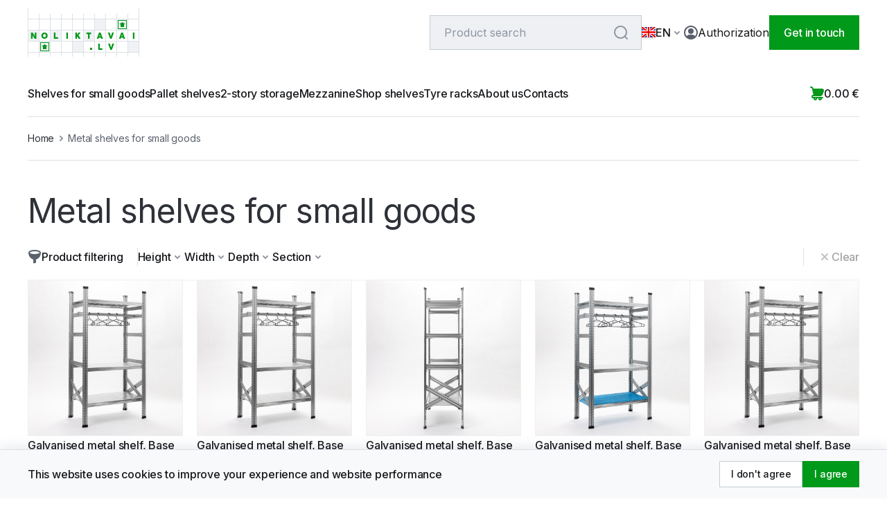

--- FILE ---
content_type: text/css; charset=UTF-8
request_url: https://noliktavai.lv/_next/static/css/aa8609c1b3cf892e.css
body_size: 15305
content:
.AboutBanner_aboutBanner__m1Z2U{padding:140px 0;background:#f8f9fb}.AboutBanner_aboutBanner__body__7LT31{display:flex;gap:40px}.AboutBanner_aboutBanner__main__d_7F0{display:flex;flex-direction:column;gap:52px;flex:1 1 50%}.AboutBanner_aboutBanner__text___kOuq{width:100%;max-width:630px}.AboutBanner_aboutBanner__text___kOuq h1,.AboutBanner_aboutBanner__text___kOuq h2{margin-bottom:16px;font-size:48px;font-style:normal;font-weight:400;line-height:66px;letter-spacing:-1px;color:#2e3138}.AboutBanner_aboutBanner__text___kOuq p{margin-bottom:10px;font-size:18px;font-style:normal;font-weight:400;line-height:30px;letter-spacing:-.2px;color:#5a606d}.AboutBanner_aboutBanner__text___kOuq>:last-child{margin-bottom:0}.AboutBanner_aboutBanner__actions__L_UgO{display:flex;gap:12px}@media(max-width:767.98px){.AboutBanner_aboutBanner__actions__L_UgO{flex-direction:column}}.AboutBanner_aboutBanner__aside__vRisz{position:relative}@media(min-width:1200px){.AboutBanner_aboutBanner__main__d_7F0{flex:0 1 630px}.AboutBanner_aboutBanner__aside__vRisz{flex:1 1 auto}}@media(max-width:1199.98px){.AboutBanner_aboutBanner__m1Z2U{padding:60px 0}.AboutBanner_aboutBanner__container__1KQay{--bs-gutter-x:1.5rem;--bs-gutter-y:0;width:100%;padding-right:calc(var(--bs-gutter-x)*.5);padding-left:calc(var(--bs-gutter-x)*.5);margin-right:auto;margin-left:auto}.AboutBanner_aboutBanner__body__7LT31{flex-direction:column}.AboutBanner_aboutBanner__main__d_7F0{gap:32px}.AboutBanner_aboutBanner__aside__vRisz{height:220px}}@media(max-width:767.98px){.AboutBanner_aboutBanner__text___kOuq h1,.AboutBanner_aboutBanner__text___kOuq h2{font-size:32px;line-height:44px}.AboutBanner_aboutBanner__text___kOuq p{font-size:16px;line-height:26px}}.AboutBanner_gallery__FtRIu{display:flex;justify-content:flex-start;gap:40px;width:100%;overflow-x:auto}.AboutBanner_gallery__item__WMbW2{flex-shrink:0;width:329px;height:440px}.AboutBanner_gallery__item__WMbW2 img{width:100%;height:100%;object-fit:cover;object-position:center}@media(min-width:1200px){.AboutBanner_gallery__FtRIu{position:absolute;top:50%;left:0;transform:translateY(-50%);scrollbar-width:none}.AboutBanner_gallery__FtRIu::-webkit-scrollbar{display:none}}@media(max-width:1199.98px){.AboutBanner_gallery__FtRIu{gap:20px;position:absolute;top:0;left:0}.AboutBanner_gallery__item__WMbW2{width:164px;height:220px}}.MainBanner_mainBanner__etwkC{position:relative;padding:80px}.MainBanner_mainBanner__main__8IV4P{display:flex;flex-direction:column;gap:32px;position:relative;z-index:1}.MainBanner_mainBanner__text__uVOfc{width:100%;max-width:480px}.MainBanner_mainBanner__text__uVOfc h1,.MainBanner_mainBanner__text__uVOfc h2{margin-bottom:12px;font-size:32px;font-style:normal;font-weight:700;line-height:44px;letter-spacing:-.8px;color:#fff}.MainBanner_mainBanner__text__uVOfc p{margin-bottom:10px;font-size:16px;font-style:normal;font-weight:400;line-height:26px;letter-spacing:-.2px;color:#fff;opacity:.7}.MainBanner_mainBanner__text__uVOfc>:last-child{margin-bottom:0}.MainBanner_mainBanner__actions__Nns0d{display:flex;gap:12px}@media(max-width:767.98px){.MainBanner_mainBanner__actions__Nns0d{flex-direction:column}}.MainBanner_mainBanner__background__RnsYi{left:0;width:100%;overflow:hidden}.MainBanner_mainBanner__backgroundImage__8n1Jd,.MainBanner_mainBanner__background__RnsYi{position:absolute;top:0;z-index:0;height:100%;-webkit-user-select:none;-moz-user-select:none;user-select:none;pointer-events:none}.MainBanner_mainBanner__backgroundImage__8n1Jd{right:0;width:55%}.MainBanner_mainBanner__backgroundImage__8n1Jd img{width:100%;height:100%;object-fit:cover;object-position:center}.MainBanner_mainBanner__backgroundClip__ra0__{position:absolute;top:0;left:0;z-index:0;width:45%;height:100%;background:#5a606d;-webkit-user-select:none;-moz-user-select:none;user-select:none;pointer-events:none}.MainBanner_mainBanner__backgroundClip__ra0__:after{content:"";position:absolute;top:0;right:2px;transform:translateX(100%);width:250px;height:100%;background:#5a606d;background:linear-gradient(to bottom right,#5a606d 50%,transparent 0)}@media(max-width:767.98px){.MainBanner_mainBanner__etwkC{display:flex;flex-direction:column-reverse;padding:40px;background:#f8f9fb}.MainBanner_mainBanner__text__uVOfc h1{font-size:26px;line-height:36px;color:#17191c}.MainBanner_mainBanner__text__uVOfc p{font-size:14px;line-height:24px;color:#17191c}.MainBanner_mainBanner__background__RnsYi{position:relative;margin-bottom:32px;height:160px}.MainBanner_mainBanner__backgroundImage__8n1Jd{width:100%}.MainBanner_mainBanner__backgroundClip__ra0__,.MainBanner_mainBanner__etwkC.MainBanner_noMedia__CUxLC .MainBanner_mainBanner__background__RnsYi{display:none}}.page_pageSeoText__2oCmj{padding:60px 0}.ErrorPage_errorPage__RurzM{display:flex;flex-direction:column;justify-content:center;align-items:center;margin-bottom:40px;text-align:center}.ErrorPage_errorPage__RurzM h1{font-size:50px;line-height:62px}.ErrorPage_errorPage__RurzM p{font-size:24px;line-height:32px}.Breadcrumbs_breadcrumbs__0II_j{padding:20px 0;border-bottom:1px solid #dcdfe5;overflow-x:auto}.Breadcrumbs_breadcrumbs__0II_j ul{display:flex;align-items:center;margin:0;padding:0}.Breadcrumbs_breadcrumbs__item__zPK82{display:flex;align-items:center;list-style:none;font-size:14px;font-style:normal;font-weight:400;line-height:22px;letter-spacing:-.2px;white-space:nowrap;color:#2e3138}.Breadcrumbs_breadcrumbs__item__zPK82.Breadcrumbs_active__bS54_ a,.Breadcrumbs_breadcrumbs__item__zPK82.Breadcrumbs_active__bS54_ span{color:#5a606d;pointer-events:none}.Breadcrumbs_breadcrumbs__item__zPK82 a{color:#2e3138;text-decoration:none}.Breadcrumbs_breadcrumbs__item__zPK82 a:hover{color:#00991a}.Breadcrumbs_breadcrumbs__item__zPK82+.Breadcrumbs_breadcrumbs__item__zPK82:before{content:"";flex-shrink:0;display:inline-block;transform:rotate(270deg);width:20px;height:20px;background:url(/svg/chevron-down.svg) 50% no-repeat transparent}.RadioCard_radioCard__kIuub{width:100%}.RadioCard_radioCard__button__A25yb{display:flex;align-items:center;gap:12px;padding:28px;width:100%;border:1px solid #c4ccd4;background:#fff}@media(max-width:991.98px){.RadioCard_radioCard__button__A25yb{padding:10px}}.RadioCard_radioCard__check__G5cqT{display:flex;align-items:center;gap:8px;flex-grow:0;flex-shrink:0;padding:0;width:22px;height:22px;background:#eef0f3}.RadioCard_radioCard__content__fvWoN{display:flex;justify-content:space-between;align-items:center;gap:12px;flex-grow:1}.RadioCard_radioCard__text__zHXy9{font-size:16px;font-style:normal;font-weight:500;line-height:26px;letter-spacing:-.2px;text-align:left;color:#17191c}@media(max-width:991.98px){.RadioCard_radioCard__text__zHXy9{font-size:14px;line-height:22px}}.RadioCard_radioCard__kIuub .btn-check+.btn:hover{border:1px solid #c4ccd4;background:#f8f9fb}.RadioCard_radioCard__kIuub .btn-check:checked+.btn{border:1px solid #008016;background:#fff}.RadioCard_radioCard__kIuub .btn-check:checked+.btn .RadioCard_radioCard__check__G5cqT{background:url("data:image/svg+xml,%3csvg xmlns='http://www.w3.org/2000/svg' viewBox='0 0 20 20'%3e%3cpath fill='none' stroke='%23fff' stroke-linecap='round' stroke-linejoin='round' stroke-width='3' d='m6 10 3 3 6-6'/%3e%3c/svg%3e") 50% no-repeat #008016}.RadioCard_radioCard__kIuub.RadioCard_invalid__BaFVt .RadioCard_radioCard__button__A25yb{border:1px solid #cc3359}.CheckoutForm_checkoutForm__v1PRb{display:flex;flex-direction:column;gap:40px}.CheckoutForm_checkoutFormSection__g_rF8{display:flex;flex-direction:column;gap:20px}.CheckoutForm_checkoutFormSection__header__a8w9H{display:flex;flex-direction:column;gap:4px}.CheckoutForm_checkoutFormSection__title__C9alv{margin:0;font-size:21px;font-style:normal;font-weight:700;line-height:32px;letter-spacing:-.4px;color:#17191c}.CheckoutForm_checkoutFormSection__title__C9alv.CheckoutForm_required__Dp0WL:after{content:"*";margin-left:8px;color:#cc3359}.CheckoutForm_checkoutFormSection__text__prQnf{margin:0;font-size:14px;font-style:normal;font-weight:400;line-height:24px;letter-spacing:-.2px;color:#5a606d}.CheckoutForm_checkoutFormSection__content__0Vd9h{position:relative}.CheckoutForm_checkoutClient__Qy32U{display:flex;flex-direction:column;gap:20px;padding:28px;width:100%;border:1px solid #c4ccd4}.CheckoutForm_checkoutClient__header__1xjUj{flex:1 0;display:flex;justify-content:center;gap:12px;border-bottom:1px solid #c4ccd4}.CheckoutForm_checkoutClient__headerTab__0fngj{flex:1 1 50%;display:flex;justify-content:center;align-items:center;padding:4px 0 20px;font-size:16px;font-weight:500;line-height:26px;letter-spacing:-.2px;text-align:center;color:#17191c;cursor:pointer}.CheckoutForm_checkoutClient__headerTab__0fngj.CheckoutForm_active__16mQ_{margin-bottom:-3px;border-bottom:3px solid #00991a}.CheckoutForm_checkoutClient__body__j50IR{display:flex;flex-direction:column;gap:20px}@media(max-width:991.98px){.CheckoutForm_checkoutClient__Qy32U{padding:20px}}.CheckoutForm_checkoutDelivery__D9uIR{display:flex;flex-direction:column;gap:20px;padding:28px;width:100%;border:1px solid #c4ccd4}@media(max-width:991.98px){.CheckoutForm_checkoutDelivery__D9uIR{padding:20px}}.CheckoutForm_checkoutPayment__q8OLM{display:flex;flex-direction:column;gap:8px}.CartItems_cartItems__dbqHb{display:flex;flex-direction:column}.CartItems_cartItem__bbzgg{position:relative;padding:12px 0;border-top:1px solid #dcdfe5}.CartItems_cartItem__bbzgg+.CartItems_cartItem__bbzgg{border-bottom:1px solid #dcdfe5}.CartItems_cartItem__image__w_RAn{flex-shrink:0;width:80px;height:80px;border:1px solid #dcdfe5}.CartItems_cartItem__image__w_RAn img{width:100%;height:100%;object-fit:cover;object-position:center}.CartItems_cartItem__info__Tkxmh{display:flex;flex-direction:column;gap:8px}.CartItems_cartItem__infoMain__Crmlh h4{font-size:16px;font-style:normal;font-weight:500;line-height:26px;letter-spacing:-.2px;color:#17191c}.CartItems_cartItem__infoMain__Crmlh h4 a{transition:all .2s ease}.CartItems_cartItem__infoMain__Crmlh h4 a:hover{color:#00991a}@media(min-width:576px){.CartItems_cartItem__infoMain__Crmlh h4 a{display:-webkit-box;-webkit-box-orient:vertical;-webkit-line-clamp:2;line-clamp:2;overflow:hidden}}.CartItems_cartItem__infoMeta__euIGs{display:flex;flex-wrap:wrap;gap:2px 8px}.CartItems_cartItem__infoMeta__euIGs span{font-size:14px;font-style:normal;font-weight:400;line-height:22px;letter-spacing:-.2px;color:#5a606d}.CartItems_cartItem__infoMeta__euIGs span b,.CartItems_cartItem__infoPrice___wb3X{font-size:14px;font-style:normal;font-weight:500;line-height:22px;letter-spacing:-.2px}.CartItems_cartItem__infoPrice___wb3X{color:#5a606d}.CartItems_cartItem__infoPrice___wb3X b{display:flex;gap:2px}.CartItems_cartItem__totalPrice__exND8{min-width:120px;font-size:18px;font-style:normal;font-weight:700;line-height:20px;letter-spacing:-.2px;color:#00991a}.CartItems_cartItem__totalPrice__exND8 b{word-break:break-all}@media(max-width:767.98px){.CartItems_cartItem__totalPrice__exND8{min-width:unset;font-size:16px;line-height:18px}}.CartItems_cartItem__remove__uj9Q2{display:flex;justify-content:center;align-items:center;flex-shrink:0;width:30px;height:30px;border:none;outline:none;box-shadow:none;background:none}.CartItems_cartItem__remove__uj9Q2:disabled{opacity:.5;pointer-events:none}.CartItems_cartItem__remove__uj9Q2:hover svg path{fill:#b23a1a}.CartItems_cartItem__loader__gX5Wa{display:flex;align-items:flex-start;position:absolute;top:2px;right:2px;opacity:.5}.CartItems_cartItem__loader__gX5Wa>div{--bs-spinner-width:0.5rem;--bs-spinner-height:0.5rem;--bs-spinner-border-width:0.1rem}@media(min-width:992px){.CartItems_cartItem__loader__gX5Wa{display:none}}@media(max-width:991.98px){.CartItems_cartItem__bbzgg{display:grid;grid-template-areas:"A B" "C C";grid-template-columns:80px 1fr;grid-gap:20px}.CartItems_cartItem__actions__OVyE6{display:flex;justify-content:space-between;align-items:center;gap:10px;grid-area:C}}@media(min-width:992px){.CartItems_cartItem__bbzgg{display:flex;flex-direction:row;align-items:center;gap:20px}.CartItems_cartItem__actions__OVyE6{display:flex;align-items:center;gap:20px;margin-left:auto}}.CartItems_cartItemCount__T1pJ0{display:flex;flex-direction:column;gap:10px;flex-grow:0}.CartItems_cartItemCount__label__0y2Uk{font-size:14px;font-style:normal;font-weight:400;line-height:22px;letter-spacing:-.2px;color:#5a606d}.CartItems_cartItemCount__inputGroup__JWZoc{display:flex;align-items:center;position:relative;padding-right:84px}.CartItems_cartItemCount__input__Y8fJb{flex-grow:0;height:38px;width:auto;min-width:60px;font-size:16px;font-style:normal;font-weight:500;line-height:26px;letter-spacing:-.2px;color:#17191c;text-align:center;background:#eef0f3;-webkit-appearance:textfield;appearance:textfield;-moz-appearance:textfield}.CartItems_cartItemCount__input__Y8fJb::-webkit-inner-spin-button,.CartItems_cartItemCount__input__Y8fJb::-webkit-outer-spin-button{-webkit-appearance:none;margin:0}.CartItems_cartItemCount__buttonGroup__AbeIo{display:flex;gap:4px;position:absolute;top:50%;right:0;transform:translateY(-50%)}.CartItems_cartItemCount__countMinus__iYRbl,.CartItems_cartItemCount__countPlus__DGtet{display:flex;justify-content:center;align-items:center;padding:0;width:38px;height:38px;border:none;outline:none;box-shadow:none;background:#17191c}.CartItems_cartItemCount__countMinus__iYRbl:disabled,.CartItems_cartItemCount__countPlus__DGtet:disabled{background:#17191c}.CartItems_cartItemCount__countMinus__iYRbl:focus,.CartItems_cartItemCount__countMinus__iYRbl:hover,.CartItems_cartItemCount__countPlus__DGtet:focus,.CartItems_cartItemCount__countPlus__DGtet:hover{border:none;outline:none;box-shadow:none;background:#2e3138}.LoadingIndicator_loadingIndicator__cgqI1{display:flex;align-items:center;justify-content:center;position:absolute;top:0;left:0;width:100%;height:100%;background:hsla(0,0%,100%,.1);cursor:progress}.LoadingIndicator_loadingIndicator__cgqI1:before{content:"";width:100%;height:100%;-webkit-backdrop-filter:blur(1px);backdrop-filter:blur(1px)}.LoadingIndicator_loadingIndicator__spinners__OxE2l{display:flex;gap:3px;position:absolute;top:50%;left:50%;transform:translate(-50%,-50%)}.CheckoutSummary_checkoutSummary__NC_gD{display:flex;flex-direction:column;gap:20px;position:relative;padding:28px;border:1px solid #c4ccd4;background:#fff}.CheckoutSummary_checkoutSummary__NC_gD h2{font-size:21px;font-style:normal;font-weight:700;line-height:32px;letter-spacing:-.4px;color:#17191c}.CheckoutSummary_checkoutSummary__NC_gD hr{margin:8px 0;border-color:#c4ccd4;opacity:.5}.CheckoutSummary_checkoutSummary__items__cd0cW{display:flex;flex-direction:column}.CheckoutSummary_checkoutSummary__group__1IO7k{display:flex;flex-direction:column;gap:8px}.CheckoutSummary_checkoutSummary__row__nmYn0{display:flex;justify-content:space-between;gap:10px}.CheckoutSummary_checkoutSummary__row__nmYn0>span{font-size:14px;font-style:normal;font-weight:400;line-height:22px;letter-spacing:-.2px;color:#8f96a3}.CheckoutSummary_checkoutSummary__row__nmYn0>b{font-size:14px;font-style:normal;font-weight:500;line-height:22px;letter-spacing:-.2px;color:#17191c}.CheckoutSummary_checkoutSummary__row__nmYn0>strong{font-size:21px;font-style:normal;font-weight:700;line-height:32px;letter-spacing:-.4px;color:#17191c}.CheckoutSummary_checkoutSummaryItem___JSsU{display:flex;flex-direction:column;gap:4px}.CheckoutSummary_checkoutSummaryItem___JSsU+.CheckoutSummary_checkoutSummaryItem___JSsU{margin-top:6px;padding-top:6px;border-top:1px solid #eef0f3}.CheckoutSummary_checkoutSummaryItem__main__Glxdx{display:flex;justify-content:space-between;gap:12px}.CheckoutSummary_checkoutSummaryItem__name__Ddpif{font-size:14px;font-style:normal;font-weight:400;line-height:22px;letter-spacing:-.2px;color:#2e3138}.CheckoutSummary_checkoutSummaryItem__totalPrice__t2wSM{font-size:14px;font-style:normal;font-weight:500;line-height:22px;letter-spacing:-.2px}.CheckoutSummary_checkoutSummaryItem__totalPrice__t2wSM b{display:flex;gap:4px}.CheckoutSummary_checkoutSummaryItem__info__0Tb7X{display:flex;flex-wrap:wrap;gap:0 8px}.CheckoutSummary_checkoutSummaryItem__infoItem__vwsjg{display:flex;gap:4px;font-size:12px;font-style:normal;font-weight:400;line-height:18px;letter-spacing:-.2px;color:#2e3138}.CheckoutSummary_checkoutSummaryItem__infoItem__vwsjg b{display:flex;gap:4px;font-size:12px;font-style:normal;font-weight:500;line-height:18px;letter-spacing:-.2px}.Checkout_checkout__ruyRI{display:flex;flex-direction:column;gap:32px}.Checkout_checkoutGrid__DGF3I{display:grid;grid-template-columns:1fr;grid-gap:40px}@media(max-width:1199.98px){.Checkout_checkoutGrid__DGF3I{grid-template-areas:"A" "B"}.Checkout_checkoutGrid__main__V4AES{grid-area:B}.Checkout_checkoutGrid__aside__0tguf{grid-area:A}}@media(min-width:1200px){.Checkout_checkoutGrid__DGF3I{grid-template-columns:1fr 360px}.Checkout_checkoutGrid__aside__0tguf>:first-child{position:-webkit-sticky;position:sticky;top:0;align-self:start;height:auto}}.CartSummary_cartSummary__XWPd1{display:flex;flex-direction:column;gap:20px;position:relative;padding:28px;border:1px solid #c4ccd4;background:#fff}.CartSummary_cartSummary__XWPd1 h2{font-size:21px;font-style:normal;font-weight:700;line-height:32px;letter-spacing:-.4px;color:#17191c}.CartSummary_cartSummary__XWPd1 hr{margin:8px 0;border-color:#c4ccd4;opacity:.5}.CartSummary_cartSummary__group__lFjfZ{display:flex;flex-direction:column;gap:8px}.CartSummary_cartSummary__row__ZAfsr{display:flex;justify-content:space-between;gap:10px}.CartSummary_cartSummary__row__ZAfsr>span{font-size:14px;font-style:normal;font-weight:400;line-height:22px;letter-spacing:-.2px;color:#5a606d}.CartSummary_cartSummary__row__ZAfsr>b{font-size:14px;font-style:normal;font-weight:500;line-height:22px;letter-spacing:-.2px;color:#17191c}.CartSummary_cartSummary__row__ZAfsr>strong{font-size:21px;font-style:normal;font-weight:700;line-height:32px;letter-spacing:-.4px;color:#17191c}.Cart_cart__YZPb0{display:flex;flex-direction:column;gap:32px}.Cart_cartGrid__Ax95J{display:grid;grid-template-columns:1fr;grid-gap:40px}@media(min-width:1200px){.Cart_cartGrid__Ax95J{grid-template-columns:1fr 400px}}.Cart_emptyCart__bKvS0{display:flex;flex-direction:column;justify-content:center;align-items:center;gap:40px;padding:40px;text-align:center;background:#f8f9fb}.Cart_emptyCart__bKvS0 h2{font-size:21px;font-style:normal;font-weight:700;line-height:32px;letter-spacing:-.4px;text-align:center;color:#17191c}.Cart_emptyCart__bKvS0 p{font-size:14px;font-style:normal;font-weight:400;line-height:22px;letter-spacing:-.2px;text-align:center;color:#5a606d}.Profile_profile__U_0z_{display:grid;grid-template-columns:1fr;grid-gap:40px;align-items:start}.Profile_profile__nav__QrwFB{display:flex;flex-direction:column;border:1px solid #dcdfe5;background:#fff}.Profile_profile__nav__QrwFB a{position:relative;padding:12px;font-size:16px;font-style:normal;font-weight:500;line-height:26px;letter-spacing:-.2px;color:#17191c}.Profile_profile__nav__QrwFB a:hover:after{content:"";position:absolute;top:0;right:0;height:100%;border-right:4px solid #008016}.Profile_profile__nav__QrwFB a.Profile_active__nRnck{background:linear-gradient(90deg,#fff,rgba(51,204,77,.1))}.Profile_profile__nav__QrwFB a.Profile_active__nRnck:after{content:"";position:absolute;top:0;right:0;height:100%;border-right:4px solid #008016}@media(min-width:992px){.Profile_profile__U_0z_{grid-template-columns:300px 1fr}}.ProfileForm_profileForm__eR6k7{display:flex;flex-direction:column;gap:20px;padding:20px;border:1px solid #c4ccd4;background:#fff}.ProfileForm_profileForm__tabs__vh1_C{display:flex;flex-direction:column;gap:20px;width:100%}.ProfileForm_profileForm__tabsHeader__DmUUp{flex:1 0;display:flex;justify-content:center;gap:12px;border-bottom:1px solid #c4ccd4}.ProfileForm_profileForm__tabsHeaderTab__s20Aa{flex:1 1 50%;display:flex;justify-content:center;align-items:center;padding:4px 0 20px;font-size:16px;font-weight:500;line-height:26px;letter-spacing:-.2px;text-align:center;color:#17191c;cursor:pointer}.ProfileForm_profileForm__tabsHeaderTab__s20Aa.ProfileForm_active__MoQmq{margin-bottom:-3px;border-bottom:3px solid #00991a}.ProfileForm_profileForm__tabsBody__Dr7Vz{display:flex;flex-direction:column;gap:20px}.ProfileForm_profileForm__eR6k7 hr{border:1px solid #eef0f3;opacity:.5}@font-face{font-family:swiper-icons;src:url("data:application/font-woff;charset=utf-8;base64, [base64]//wADZ2x5ZgAAAywAAADMAAAD2MHtryVoZWFkAAABbAAAADAAAAA2E2+eoWhoZWEAAAGcAAAAHwAAACQC9gDzaG10eAAAAigAAAAZAAAArgJkABFsb2NhAAAC0AAAAFoAAABaFQAUGG1heHAAAAG8AAAAHwAAACAAcABAbmFtZQAAA/gAAAE5AAACXvFdBwlwb3N0AAAFNAAAAGIAAACE5s74hXjaY2BkYGAAYpf5Hu/j+W2+MnAzMYDAzaX6QjD6/4//Bxj5GA8AuRwMYGkAPywL13jaY2BkYGA88P8Agx4j+/8fQDYfA1AEBWgDAIB2BOoAeNpjYGRgYNBh4GdgYgABEMnIABJzYNADCQAACWgAsQB42mNgYfzCOIGBlYGB0YcxjYGBwR1Kf2WQZGhhYGBiYGVmgAFGBiQQkOaawtDAoMBQxXjg/wEGPcYDDA4wNUA2CCgwsAAAO4EL6gAAeNpj2M0gyAACqxgGNWBkZ2D4/wMA+xkDdgAAAHjaY2BgYGaAYBkGRgYQiAHyGMF8FgYHIM3DwMHABGQrMOgyWDLEM1T9/w8UBfEMgLzE////P/5//f/V/xv+r4eaAAeMbAxwIUYmIMHEgKYAYjUcsDAwsLKxc3BycfPw8jEQA/[base64]/uznmfPFBNODM2K7MTQ45YEAZqGP81AmGGcF3iPqOop0r1SPTaTbVkfUe4HXj97wYE+yNwWYxwWu4v1ugWHgo3S1XdZEVqWM7ET0cfnLGxWfkgR42o2PvWrDMBSFj/IHLaF0zKjRgdiVMwScNRAoWUoH78Y2icB/yIY09An6AH2Bdu/UB+yxopYshQiEvnvu0dURgDt8QeC8PDw7Fpji3fEA4z/PEJ6YOB5hKh4dj3EvXhxPqH/SKUY3rJ7srZ4FZnh1PMAtPhwP6fl2PMJMPDgeQ4rY8YT6Gzao0eAEA409DuggmTnFnOcSCiEiLMgxCiTI6Cq5DZUd3Qmp10vO0LaLTd2cjN4fOumlc7lUYbSQcZFkutRG7g6JKZKy0RmdLY680CDnEJ+UMkpFFe1RN7nxdVpXrC4aTtnaurOnYercZg2YVmLN/d/gczfEimrE/fs/bOuq29Zmn8tloORaXgZgGa78yO9/cnXm2BpaGvq25Dv9S4E9+5SIc9PqupJKhYFSSl47+Qcr1mYNAAAAeNptw0cKwkAAAMDZJA8Q7OUJvkLsPfZ6zFVERPy8qHh2YER+3i/BP83vIBLLySsoKimrqKqpa2hp6+jq6RsYGhmbmJqZSy0sraxtbO3sHRydnEMU4uR6yx7JJXveP7WrDycAAAAAAAH//wACeNpjYGRgYOABYhkgZgJCZgZNBkYGLQZtIJsFLMYAAAw3ALgAeNolizEKgDAQBCchRbC2sFER0YD6qVQiBCv/H9ezGI6Z5XBAw8CBK/m5iQQVauVbXLnOrMZv2oLdKFa8Pjuru2hJzGabmOSLzNMzvutpB3N42mNgZGBg4GKQYzBhYMxJLMlj4GBgAYow/P/PAJJhLM6sSoWKfWCAAwDAjgbRAAB42mNgYGBkAIIbCZo5IPrmUn0hGA0AO8EFTQAA");font-weight:400;font-style:normal}:root{--swiper-theme-color:#007aff}:host{position:relative;display:block;margin-left:auto;margin-right:auto;z-index:1}.swiper{margin-left:auto;margin-right:auto;position:relative;overflow:hidden;list-style:none;padding:0;z-index:1;display:block}.swiper-vertical>.swiper-wrapper{flex-direction:column}.swiper-wrapper{position:relative;width:100%;height:100%;z-index:1;display:flex;transition-property:transform;transition-timing-function:var(--swiper-wrapper-transition-timing-function,initial);box-sizing:content-box}.swiper-android .swiper-slide,.swiper-ios .swiper-slide,.swiper-wrapper{transform:translateZ(0)}.swiper-horizontal{touch-action:pan-y}.swiper-vertical{touch-action:pan-x}.swiper-slide{flex-shrink:0;width:100%;height:100%;position:relative;transition-property:transform;display:block}.swiper-slide-invisible-blank{visibility:hidden}.swiper-autoheight,.swiper-autoheight .swiper-slide{height:auto}.swiper-autoheight .swiper-wrapper{align-items:flex-start;transition-property:transform,height}.swiper-backface-hidden .swiper-slide{transform:translateZ(0);-webkit-backface-visibility:hidden;backface-visibility:hidden}.swiper-3d.swiper-css-mode .swiper-wrapper{perspective:1200px}.swiper-3d .swiper-wrapper{transform-style:preserve-3d}.swiper-3d{perspective:1200px}.swiper-3d .swiper-cube-shadow,.swiper-3d .swiper-slide{transform-style:preserve-3d}.swiper-css-mode>.swiper-wrapper{overflow:auto;scrollbar-width:none;-ms-overflow-style:none}.swiper-css-mode>.swiper-wrapper::-webkit-scrollbar{display:none}.swiper-css-mode>.swiper-wrapper>.swiper-slide{scroll-snap-align:start start}.swiper-css-mode.swiper-horizontal>.swiper-wrapper{scroll-snap-type:x mandatory}.swiper-css-mode.swiper-vertical>.swiper-wrapper{scroll-snap-type:y mandatory}.swiper-css-mode.swiper-free-mode>.swiper-wrapper{scroll-snap-type:none}.swiper-css-mode.swiper-free-mode>.swiper-wrapper>.swiper-slide{scroll-snap-align:none}.swiper-css-mode.swiper-centered>.swiper-wrapper:before{content:"";flex-shrink:0;order:9999}.swiper-css-mode.swiper-centered>.swiper-wrapper>.swiper-slide{scroll-snap-align:center center;scroll-snap-stop:always}.swiper-css-mode.swiper-centered.swiper-horizontal>.swiper-wrapper>.swiper-slide:first-child{-webkit-margin-start:var(--swiper-centered-offset-before);margin-inline-start:var(--swiper-centered-offset-before)}.swiper-css-mode.swiper-centered.swiper-horizontal>.swiper-wrapper:before{height:100%;min-height:1px;width:var(--swiper-centered-offset-after)}.swiper-css-mode.swiper-centered.swiper-vertical>.swiper-wrapper>.swiper-slide:first-child{-webkit-margin-before:var(--swiper-centered-offset-before);margin-block-start:var(--swiper-centered-offset-before)}.swiper-css-mode.swiper-centered.swiper-vertical>.swiper-wrapper:before{width:100%;min-width:1px;height:var(--swiper-centered-offset-after)}.swiper-3d .swiper-slide-shadow,.swiper-3d .swiper-slide-shadow-bottom,.swiper-3d .swiper-slide-shadow-left,.swiper-3d .swiper-slide-shadow-right,.swiper-3d .swiper-slide-shadow-top{position:absolute;left:0;top:0;width:100%;height:100%;pointer-events:none;z-index:10}.swiper-3d .swiper-slide-shadow{background:rgba(0,0,0,.15)}.swiper-3d .swiper-slide-shadow-left{background-image:linear-gradient(270deg,rgba(0,0,0,.5),transparent)}.swiper-3d .swiper-slide-shadow-right{background-image:linear-gradient(90deg,rgba(0,0,0,.5),transparent)}.swiper-3d .swiper-slide-shadow-top{background-image:linear-gradient(0deg,rgba(0,0,0,.5),transparent)}.swiper-3d .swiper-slide-shadow-bottom{background-image:linear-gradient(180deg,rgba(0,0,0,.5),transparent)}.swiper-lazy-preloader{width:42px;height:42px;position:absolute;left:50%;top:50%;margin-left:-21px;margin-top:-21px;z-index:10;transform-origin:50%;box-sizing:border-box;border-radius:50%;border:4px solid var(--swiper-preloader-color,var(--swiper-theme-color));border-top:4px solid transparent}.swiper-watch-progress .swiper-slide-visible .swiper-lazy-preloader,.swiper:not(.swiper-watch-progress) .swiper-lazy-preloader{animation:swiper-preloader-spin 1s linear infinite}.swiper-lazy-preloader-white{--swiper-preloader-color:#fff}.swiper-lazy-preloader-black{--swiper-preloader-color:#000}@keyframes swiper-preloader-spin{0%{transform:rotate(0deg)}to{transform:rotate(1turn)}}:root{--swiper-navigation-size:44px}.swiper-button-next,.swiper-button-prev{position:absolute;top:var(--swiper-navigation-top-offset,50%);width:calc(var(--swiper-navigation-size) / 44 * 27);height:var(--swiper-navigation-size);margin-top:calc(0px - (var(--swiper-navigation-size) / 2));z-index:10;cursor:pointer;display:flex;align-items:center;justify-content:center;color:var(--swiper-navigation-color,var(--swiper-theme-color))}.swiper-button-next.swiper-button-disabled,.swiper-button-prev.swiper-button-disabled{opacity:.35;cursor:auto;pointer-events:none}.swiper-button-next.swiper-button-hidden,.swiper-button-prev.swiper-button-hidden{opacity:0;cursor:auto;pointer-events:none}.swiper-navigation-disabled .swiper-button-next,.swiper-navigation-disabled .swiper-button-prev{display:none!important}.swiper-button-next svg,.swiper-button-prev svg{width:100%;height:100%;object-fit:contain;transform-origin:center}.swiper-rtl .swiper-button-next svg,.swiper-rtl .swiper-button-prev svg{transform:rotate(180deg)}.swiper-button-prev,.swiper-rtl .swiper-button-next{left:var(--swiper-navigation-sides-offset,10px);right:auto}.swiper-button-lock{display:none}.swiper-button-next:after,.swiper-button-prev:after{font-family:swiper-icons;font-size:var(--swiper-navigation-size);text-transform:none!important;letter-spacing:0;font-variant:normal;line-height:1}.swiper-button-prev:after,.swiper-rtl .swiper-button-next:after{content:"prev"}.swiper-button-next,.swiper-rtl .swiper-button-prev{right:var(--swiper-navigation-sides-offset,10px);left:auto}.swiper-button-next:after,.swiper-rtl .swiper-button-prev:after{content:"next"}.CategoryGallery_categoryGallery__99TQP{position:relative;padding-top:56.25%;width:100%}.CategoryGallery_categoryGallery__container__b1fby{position:absolute;top:0;left:0;bottom:0;right:0}.CategoryGallery_categoryGallery__99TQP .swiper{width:100%;height:100%;overflow:hidden}.CategoryGallery_categoryGallery__99TQP .swiper-slide{position:relative}.CategoryGallery_categoryGallery__99TQP .swiper-slide img{position:absolute;top:0;left:0;width:100%;height:100%;object-fit:cover;object-position:center}.CategoryGallery_categoryGallery__99TQP .swiper-button-prev{width:38px;height:38px;background:#fff}.CategoryGallery_categoryGallery__99TQP .swiper-button-prev:after{content:"";transform:rotate(180deg);width:20px;height:20px;background:url(/svg/arrow-right.svg) 50% no-repeat transparent}.CategoryGallery_categoryGallery__99TQP .swiper-button-next{width:38px;height:38px;background:#fff}.CategoryGallery_categoryGallery__99TQP .swiper-button-next:after{content:"";width:20px;height:20px;background:url(/svg/arrow-right.svg) 50% no-repeat transparent}.CategoryListItem_categoryListItem__NWoCD{display:flex;flex-direction:column;gap:32px}.CategoryListItem_categoryListItem__image__tct_L{position:relative;padding-top:82.066%;width:100%}.CategoryListItem_categoryListItem__image__tct_L img{position:absolute;top:0;left:0;width:100%;height:100%;object-fit:cover;object-position:center}.CategoryListItem_categoryListItem__title__SeTnw{color:#2e3138;font-size:32px;font-style:normal;font-weight:700;line-height:44px;letter-spacing:-.8px}.CategoryListItem_categoryListItem__description__lzo0Y{color:#5a606d;font-size:18px;font-style:normal;font-weight:400;line-height:30px;letter-spacing:-.2px}.CategoryListItem_categoryListItem__description__lzo0Y>:last-child{margin-bottom:0}.CategoryListItem_categoryListItem__actions__pdhyQ{display:flex;flex-direction:column;align-items:flex-start}@media(max-width:767.98px){.CategoryListItem_categoryListItem__actions__pdhyQ{align-items:normal}}@media(min-width:768px)and (max-width:991.98px){.CategoryListItem_categoryListItem__title__SeTnw{font-size:26px;line-height:36px}.CategoryListItem_categoryListItem__description__lzo0Y{font-size:16px;line-height:24px}}@media(max-width:767.98px){.CategoryListItem_categoryListItem__NWoCD+.CategoryListItem_categoryListItem__NWoCD{padding-top:40px;border-top:1px solid #f8f9fb}}.Notification_notification__kIiS4{display:flex;gap:12px;align-items:center;margin:0;box-shadow:0 3px 5px 0 rgba(15,22,36,.06)}.Notification_notification__close__ppagO{flex-shrink:0;display:flex;align-items:center;cursor:pointer}.Notification_notification__close__ppagO:hover{opacity:.8}.Notification_notification__kIiS4 svg{flex-shrink:0}.Notification_notification__kIiS4.Notification_fading__fk0qZ{-webkit-user-select:none;-moz-user-select:none;user-select:none;pointer-events:none;animation:Notification_fadeout__90zH8 .2s linear forwards}@keyframes Notification_fadeout__90zH8{0%{opacity:1}to{opacity:0}}@media(max-width:800px){.Notification_notification__close__ppagO{display:none}}.ForgotForm_forgotForm__0mBfQ{max-width:580px}.ForgotForm_forgotForm__success__g7wJN{display:flex;flex-direction:column;justify-content:center;align-items:center;gap:40px}.AuthPage .LoginForm_loginForm__gT14l,.PasswordForm_passwordForm__P1yPz{max-width:580px}.PasswordForm_passwordForm__success__Zy2jP{display:flex;flex-direction:column;justify-content:center;align-items:center;gap:40px}.RegisterForm_registerForm__YNI_8{max-width:580px}.RegisterForm_registerForm__tabs__4cK7a{display:flex;flex-direction:column;gap:20px;width:100%}.RegisterForm_registerForm__tabsHeader__I2c7H{flex:1 0;display:flex;justify-content:center;gap:12px;border-bottom:1px solid #c4ccd4}.RegisterForm_registerForm__tabsHeaderTab__0XwxJ{flex:1 1 50%;display:flex;justify-content:center;align-items:center;padding:4px 0 20px;font-size:16px;font-weight:500;line-height:26px;letter-spacing:-.2px;text-align:center;color:#17191c;cursor:pointer}.RegisterForm_registerForm__tabsHeaderTab__0XwxJ.RegisterForm_active__OL837{margin-bottom:-3px;border-bottom:3px solid #00991a}.RegisterForm_registerForm__tabsBody__ZYgcR{display:flex;flex-direction:column;gap:20px}.RegisterForm_registerForm__success__GLvCZ{display:flex;flex-direction:column;justify-content:center;align-items:center;gap:40px}.GuestAuth_guestAuth__7F_DC{display:flex;flex-direction:column;gap:32px}@media(max-width:1199.98px){.GuestAuth_guestAuth__body__jW6D6{display:flex;flex-direction:column-reverse;gap:20px}}@media(min-width:1200px){.GuestAuth_guestAuth__body__jW6D6{display:grid;grid-template-columns:repeat(2,1fr);grid-gap:40px;gap:40px;align-items:start}}@media(max-width:1199.98px){.GuestAuth_guestAuthLogin__QgDSo{padding-bottom:20px;border-bottom:1px solid #eef0f3}}.GuestAuth_guestAuthContinue__bIiye{display:flex;flex-direction:column;gap:32px;padding:40px;background:#f8f9fb}@media(max-width:991.98px){.GuestAuth_guestAuthContinue__bIiye{padding:20px}.GuestAuth_guestAuthContinue__bIiye h1{font-size:26px;line-height:36px}.GuestAuth_guestAuthContinue__bIiye p{font-size:14px;line-height:24px}}.OrderHistory_orderHistory__jmpJY{display:flex;flex-direction:column;gap:10px;padding:20px;border:1px solid #c4ccd4;background:#fff}.OrderHistory_orderHistory__jmpJY>p{text-align:center;color:#8f96a3}.OrderHistory_orderHistoryItem__RNNZs{display:flex;justify-content:space-between;gap:20px;padding:10px;border:1px solid #dcdfe5;background:#fff}.OrderHistory_orderHistoryItem__info__eDhNt{display:flex;align-items:center;flex-wrap:wrap;gap:4px 10px}.OrderHistory_orderHistoryItem__price__3b9c1{display:flex;gap:4px}.OrderHistory_orderHistoryItem__RNNZs:hover{border:1px solid #00991a;cursor:pointer}.OrderHistory_orderStatus__IbL74{padding:2px 6px;font-size:12px;font-weight:500;line-height:16px;color:#17191c;border-radius:8px;background:#eef0f3}.OrderHistory_orderStatus__IbL74.OrderHistory_delivered__rGsD4{background:rgba(0,153,26,.4)}.OrderHistory_orderStatus__IbL74.OrderHistory_paid__SMdc9{background:rgba(219,115,87,.4)}.OrderHistory_orderStatus__IbL74.OrderHistory_canceled__IW4Va{background:rgba(204,51,89,.4)}.OrderHistory_orderDetails__xFf4a{padding:30px 20px 20px;background:#f8f9fb}.OrderHistory_orderDetails__loader__nKIwa{display:flex;justify-content:center;gap:4px;padding:10px}.OrderHistory_orderDetails__data__DDVuU{display:flex;flex-direction:column;gap:20px}.OrderHistory_orderDetails__table__RudZs{display:grid;grid-auto-columns:minmax(100px,1fr);grid-gap:0 8px;gap:0 8px}.OrderHistory_orderDetails__tableItem__frz2j{display:flex;gap:10px;margin-bottom:8px;padding-bottom:8px;border-bottom:1px solid #dcdfe5}.OrderHistory_orderDetails__tableItem__frz2j span{font-size:14px;font-style:normal;font-weight:400;line-height:22px;letter-spacing:-.2px;color:#5a606d}.OrderHistory_orderDetails__tableItem__frz2j b{font-size:14px;font-style:normal;font-weight:400;line-height:22px;letter-spacing:-.2px;color:#17191c}.OrderHistory_orderDetails__products__UGtrJ{display:flex;flex-direction:column;padding:5px;border:1px solid #dcdfe5}.OrderHistory_orderDetailsProduct___3lXL{display:flex;flex-direction:column;gap:4px}.OrderHistory_orderDetailsProduct___3lXL+.OrderHistory_orderDetailsProduct___3lXL{margin-top:8px;padding-top:8px;border-top:1px solid #eef0f3}.OrderHistory_orderDetailsProduct__meta__iOURA{display:flex;flex-wrap:wrap;gap:4px 10px}.OrderHistory_orderDetailsProduct__info__g0yW3{display:flex;gap:4px;font-size:12px;font-style:normal;font-weight:400;line-height:18px;letter-spacing:-.2px;color:#5a606d}.OrderHistory_orderDetailsProduct__info__g0yW3 b{font-weight:600}.CategoryList_categoryList__tGLRC{padding:100px 0;border-bottom:1px solid #dcdfe5}.CategoryList_categoryList__header__KMCxC{display:flex;flex-direction:column;gap:16px;margin-bottom:40px}.CategoryList_categoryList__header__KMCxC h1{font-size:48px;font-style:normal;font-weight:400;line-height:66px;letter-spacing:-1px;color:#2e3138}.CategoryList_categoryList__header__KMCxC p{font-size:18px;font-style:normal;font-weight:400;line-height:30px;letter-spacing:-.2px;color:#5a606d}.CategoryList_categoryList__list__vPo2T{display:grid;grid-template-columns:1fr;grid-gap:40px;gap:40px}@media(min-width:768px){.CategoryList_categoryList__list__vPo2T{grid-template-columns:repeat(2,1fr)}}@media(min-width:992px){.CategoryList_categoryList__list__vPo2T{grid-template-columns:repeat(3,1fr)}}@media(max-width:1199.98px){.CategoryList_categoryList__tGLRC{padding:50px 0}.CategoryList_categoryList__header__KMCxC h1{font-size:32px;line-height:44px}.CategoryList_categoryList__header__KMCxC p{font-size:16px;line-height:26px}}.CategoryProductsView_categoryProductsView__ngw27{padding:0 0 80px;border-bottom:1px solid #dcdfe5}.CategoryProductsView_categoryProductsView__container__qsKhG{display:flex;flex-direction:column;gap:40px}.CategoryProductsView_categoryProductsView__header__Tuoaz{display:flex;flex-direction:column;gap:12px}.CategoryProductsView_categoryProductsView__header__Tuoaz h1{font-size:48px;font-style:normal;font-weight:400;line-height:66px;letter-spacing:-1px;color:#2e3138}@media(max-width:1199.98px){.CategoryProductsView_categoryProductsView__header__Tuoaz h1{font-size:32px;line-height:44px}}.CategoryProductsView_categoryProductsView__body__g240m{display:flex;flex-direction:column;gap:40px}@media(max-width:1199.98px){.CategoryProductsView_categoryProductsView__ngw27{padding:0 0 40px}}.CategoryView_categoryView__wdRjn{padding:0 0 80px;border-bottom:1px solid #dcdfe5}.CategoryView_categoryView__body__Gj1fn{display:grid;grid-template-columns:1fr;grid-gap:32px 40px;gap:32px 40px}@media(min-width:1200px){.CategoryView_categoryView__body__Gj1fn{grid-template-columns:1fr 400px}}.CategoryView_categoryView__header__BrHb_{display:flex;flex-direction:column;gap:12px;margin:0 0 32px}.CategoryView_categoryView__header__BrHb_ h1{font-size:48px;font-style:normal;font-weight:400;line-height:66px;letter-spacing:-1px;color:#2e3138}@media(max-width:1199.98px){.CategoryView_categoryView__header__BrHb_ h1{font-size:32px;line-height:44px}}.CategoryView_categoryView__main__LaDQW{display:flex;flex-direction:column;gap:40px}@media(max-width:1199.98px){.CategoryView_categoryView__main__LaDQW{gap:20px}}.CategoryView_categoryView__aside__L4Ej3>:first-child{position:-webkit-sticky;position:sticky;top:10px}@media(max-width:1199.98px){.CategoryView_categoryView__wdRjn{padding:0 0 40px}}.FlashNotifications_flashNotifications__FCh6Z{display:flex;flex-direction:column;gap:10px;position:fixed;bottom:10px;right:10px;z-index:1060}@media(max-width:800px){.FlashNotifications_flashNotifications__FCh6Z{bottom:10px;right:0;padding:0 9px;width:100%}}.ContactForm_contactForm__9GAXo{padding:52px;background:#f8f9fb}.ContactForm_contactForm__header__zialV{display:flex;flex-direction:column;gap:8px}.ContactForm_contactForm__header__zialV h1{font-size:32px;font-style:normal;font-weight:700;line-height:44px;letter-spacing:-.8px;color:#008016}.ContactForm_contactForm__header__zialV p{font-size:18px;font-style:normal;font-weight:400;line-height:30px;letter-spacing:-.2px;color:#5a606d}.ContactForm_contactForm__formInput__4QnWy{display:flex;flex-direction:column;gap:12px}.ContactForm_contactForm__success__4T3zz{display:flex;flex-direction:column;justify-content:center;align-items:center;gap:10px}.ContactForm_contactForm__success__4T3zz p{font-size:22px;font-style:normal;font-weight:500;line-height:34px;letter-spacing:-.8px;color:#2e3138}@media(max-width:991.98px){.ContactForm_contactForm__9GAXo{padding:20px}}.CategoryPage .ContactForm_contactForm__9GAXo{padding:40px;border-top:4px solid #00991a}@media(max-width:991.98px){.CategoryPage .ContactForm_contactForm__9GAXo{padding:20px}}.contactForm--lg.ContactForm_contactForm__9GAXo{padding:52px;border-top:4px solid #00991a}@media(max-width:991.98px){.contactForm--lg.ContactForm_contactForm__9GAXo{padding:20px}}.ServiceBanner_serviceBanner__PFL4C{padding:100px 0}.ServiceBanner_serviceBanner__body__y8ntG{display:flex;gap:40px}.ServiceBanner_serviceBanner__main__wWj1W{display:flex;flex-direction:column;justify-content:center;gap:52px;flex:1 1 50%}.ServiceBanner_serviceBanner__text__AI_pn{width:100%;max-width:630px}.ServiceBanner_serviceBanner__text__AI_pn h1,.ServiceBanner_serviceBanner__text__AI_pn h2{margin-bottom:16px;font-size:48px;font-style:normal;font-weight:400;line-height:66px;letter-spacing:-1px;color:#2e3138}.ServiceBanner_serviceBanner__text__AI_pn p{margin-bottom:10px;font-size:18px;font-style:normal;font-weight:400;line-height:30px;letter-spacing:-.2px;color:#5a606d}.ServiceBanner_serviceBanner__text__AI_pn>:last-child{margin-bottom:0}.ServiceBanner_serviceBanner__actions__6Gfr0{display:flex;gap:12px}.ServiceBanner_serviceBanner__actions__6Gfr0 .btn-light{box-shadow:0 3px 5px 0 rgba(15,22,36,.06)}@media(max-width:767.98px){.ServiceBanner_serviceBanner__actions__6Gfr0{flex-direction:column}}.ServiceBanner_serviceBanner__aside__R6Tmr,.ServiceBanner_serviceBanner__image__EZMD4{position:relative}.ServiceBanner_serviceBanner__image__EZMD4 img{width:100%;height:auto;object-fit:cover;object-position:center}@media(min-width:1200px){.ServiceBanner_serviceBanner__main__wWj1W{flex:0 0 630px}.ServiceBanner_serviceBanner__aside__R6Tmr{flex:1 1 auto}}@media(max-width:1199.98px){.ServiceBanner_serviceBanner__PFL4C{padding:50px 0}.ServiceBanner_serviceBanner__body__y8ntG{flex-direction:column-reverse}.ServiceBanner_serviceBanner__main__wWj1W{gap:32px}}@media(min-width:768px)and (max-width:1199.98px){.ServiceBanner_serviceBanner__image__EZMD4{height:240px}.ServiceBanner_serviceBanner__image__EZMD4 img{width:100%;height:100%}}@media(max-width:767.98px){.ServiceBanner_serviceBanner__text__AI_pn h1,.ServiceBanner_serviceBanner__text__AI_pn h2{font-size:32px;line-height:44px}.ServiceBanner_serviceBanner__text__AI_pn p{font-size:16px;line-height:26px}}.ReadMoreText_readMoreText__content__DizGo{position:relative;max-height:90px;overflow:hidden}.ReadMoreText_readMoreText__toggle__9cJS6{margin:12px 0 0;min-height:26px;font-size:16px;font-style:normal;font-weight:500;line-height:26px;letter-spacing:-.2px;color:#17191c;border:none;outline:none;background:none;box-shadow:none;transition:color .2s ease}.ReadMoreText_readMoreText__toggle__9cJS6:focus,.ReadMoreText_readMoreText__toggle__9cJS6:hover{color:#00991a}@media(max-width:767.98px){.ReadMoreText_readMoreText__toggle__9cJS6{margin:10px 0 0}}.ReadMoreText_readMoreText__placeholder__eIFL3{min-height:26px}.ReadMoreText_readMoreText__ixVED.ReadMoreText_overflowing__m9vUP .ReadMoreText_readMoreText__content__DizGo:after{content:"";position:absolute;top:0;right:-15px;bottom:0;left:-15px;box-shadow:inset 0 -15px 10px #fff;-webkit-user-select:none;-moz-user-select:none;user-select:none;pointer-events:none}.ReadMoreText_readMoreText__ixVED.ReadMoreText_split__qo59k .ReadMoreText_readMoreText__content__DizGo{max-height:unset;overflow:auto}.ReadMoreText_readMoreText__ixVED.ReadMoreText_split__qo59k .ReadMoreText_readMoreText__content__DizGo:after{content:none}.ReadMoreText_readMoreText__ixVED.ReadMoreText_open__WfcUw .ReadMoreText_readMoreText__content__DizGo{max-height:unset;overflow:auto}.ReadMoreText_readMoreText__ixVED.ReadMoreText_open__WfcUw .ReadMoreText_readMoreText__content__DizGo:after{content:none}.CookieConsent_cookieConsent__UYh_R{position:fixed;left:0;bottom:0;z-index:3;padding:16px 0;width:100%;border-top:1px solid #dcdfe5;background:#f8f9fb;box-shadow:0 -5px 15px 0 rgba(61,75,102,.1)}.CookieConsent_cookieConsent__body__JWq_X{display:flex;justify-content:space-between;align-items:center;gap:40px}.CookieConsent_cookieConsent__text__XNKMw{display:flex;flex-direction:column;gap:4px}.CookieConsent_cookieConsent__title__uG14p{font-size:16px;font-style:normal;font-weight:500;letter-spacing:-.2px;line-height:24px;color:#17191c}.CookieConsent_cookieConsent__description__CR0Mu{font-size:12px;line-height:16px;color:#5a606d}.CookieConsent_cookieConsent__description__CR0Mu a{text-decoration:underline}.CookieConsent_cookieConsent__description__CR0Mu a:hover{color:#00991a}.CookieConsent_cookieConsent__actions__xs1SK{display:flex;gap:6px}@media(max-width:767.98px){.CookieConsent_cookieConsent__body__JWq_X{flex-direction:column;gap:20px}}.NavbarSearch_navbarSearch__inputGroup__CIUSH,.NavbarSearch_navbarSearch__p3b1r{position:relative}.NavbarSearch_navbarSearch__inputGroup__CIUSH .NavbarSearch_navbarSearch__loader__kuEgn,.NavbarSearch_navbarSearch__inputGroup__CIUSH svg{position:absolute;top:50%;right:20px;transform:translateY(-50%);-webkit-user-select:none;-moz-user-select:none;user-select:none;pointer-events:none}.NavbarSearch_navbarSearch__inputGroup__CIUSH span{display:flex;justify-content:center;align-items:center;width:20px;height:20px;color:#8f96a3}.NavbarSearch_navbarSearch__input__jO5sQ{padding-right:50px;background:#eef0f3;box-shadow:none}.NavbarSearch_navbarSearchMobile__toggle__8XsbJ{display:flex;justify-content:center;align-items:center;width:30px;height:30px}.NavbarSearch_navbarSearchMobile__toggle__8XsbJ,.NavbarSearch_navbarSearchMobile__toggle__8XsbJ:focus,.NavbarSearch_navbarSearchMobile__toggle__8XsbJ:hover{border:none;outline:none;box-shadow:none;background:none}.NavbarSearch_navbarSearchMobile__toggle__8XsbJ:focus svg path,.NavbarSearch_navbarSearchMobile__toggle__8XsbJ:hover svg path{fill:#00991a}.NavbarSearch_navbarSearchResults__S6qVh{position:absolute;bottom:0;left:0;z-index:2;transform:translateY(calc(100% + 5px));padding:5px;width:100%;border:1px solid #c4ccd4;background:#fff;box-shadow:0 3px 5px 0 rgba(15,22,36,.06)}.NavbarSearch_navbarSearchResults__S6qVh hr{border-color:#dcdfe5;opacity:.5}.NavbarSearch_navbarSearchResults__items__wQmgp{display:flex;flex-direction:column;max-height:200px;overflow:auto}.NavbarSearch_navbarSearchResults__loader__H7L6h{display:flex;gap:3px;position:absolute;top:50%;left:50%;transform:translate(-50%,-50%)}.NavbarSearch_navbarSearchResults__S6qVh.NavbarSearch_loading__lOgEB{cursor:progress}.NavbarSearch_navbarSearchResult__yOzT7{display:flex;gap:10px}.NavbarSearch_navbarSearchResult__yOzT7+.NavbarSearch_navbarSearchResult__yOzT7{margin-top:4px;padding-top:4px;border-top:1px solid #f8f9fb}.NavbarSearch_navbarSearchResult__image__bKDdf{flex-shrink:0;width:50px;height:50px;border:1px solid #eef0f3}.NavbarSearch_navbarSearchResult__image__bKDdf img{width:100%;height:100%;object-fit:cover;object-position:center}.NavbarSearch_navbarSearchResult__info__CW_vJ{display:flex;flex-direction:column;gap:2px}.NavbarSearch_navbarSearchResult__info__CW_vJ div{font-size:11px;font-style:normal;font-weight:500;line-height:16px;letter-spacing:-.2px;color:#17191c}.NavbarSearch_navbarSearchResult__info__CW_vJ small{font-size:11px;font-style:normal;font-weight:400;line-height:14px;letter-spacing:-.2px;color:#5a606d}.NavbarSearch_navbarSearchResult__yOzT7:hover{border-right:2px solid #00991a}.NavbarSearch_navbarSearchResult__yOzT7:hover .NavbarSearch_navbarSearchResult__info__CW_vJ div{color:#00991a}.LanguagePicker_languagePicker__vukcB{position:relative}.LanguagePicker_languagePicker__toggle__XAkp8{display:flex;align-items:center;gap:12px;cursor:pointer}.LanguagePicker_languagePicker__toggle__XAkp8.LanguagePicker_open__NV1DL svg{transform:rotate(180deg)}.LanguagePicker_languagePicker__toggle__XAkp8.LanguagePicker_open__NV1DL svg path{fill:#17191c}.LanguagePicker_languagePicker__active__HmXeH{display:flex;align-items:center}.LanguagePicker_languagePicker__active__HmXeH span{font-size:16px;font-style:normal;font-weight:500;line-height:26px;letter-spacing:-.2px;text-transform:uppercase}.LanguagePicker_languagePicker__flag__DM6OX{flex-shrink:0;display:inline-flex;align-items:center;margin-top:2px;width:20px;height:20px}.LanguagePicker_languagePicker__flag__DM6OX.LanguagePicker_lv__mJo9f{background:url(/svg/flag-lv.svg) 50% no-repeat transparent}.LanguagePicker_languagePicker__flag__DM6OX.LanguagePicker_en__7lpSg{background:url(/svg/flag-en.svg) 50% no-repeat transparent}.LanguagePicker_languagePicker__flag__DM6OX.LanguagePicker_ru__CWSxO{background:url(/svg/flag-ru.svg) 50% no-repeat transparent}.LanguagePicker_languagePicker__dropdown__khXqz{position:absolute;top:100%;left:0;padding:10px;border:1px solid #dcdfe5;background:#fff;z-index:2}.LanguagePicker_languagePicker__item__BfGU9{display:flex;align-items:center;gap:12px}.LanguagePicker_languagePicker__itemFlag__l0_Nv{flex-shrink:0;display:inline-flex;align-items:center;margin-top:2px;width:20px;height:20px}.LanguagePicker_languagePicker__itemFlag__l0_Nv.LanguagePicker_lv__mJo9f{background:url(/svg/flag-lv.svg) 50% no-repeat transparent}.LanguagePicker_languagePicker__itemFlag__l0_Nv.LanguagePicker_en__7lpSg{background:url(/svg/flag-en.svg) 50% no-repeat transparent}.LanguagePicker_languagePicker__itemFlag__l0_Nv.LanguagePicker_ru__CWSxO{background:url(/svg/flag-ru.svg) 50% no-repeat transparent}.LanguagePicker_languagePicker__itemText__GD2En{font-size:16px;font-style:normal;font-weight:500;line-height:26px;letter-spacing:-.2px;text-transform:uppercase}.LanguagePicker_languagePicker__row__FqqMV{display:flex;justify-content:center;align-items:center;gap:20px;flex-wrap:wrap}.LanguagePicker_languagePicker__vukcB.LanguagePicker_row__47lDo .LanguagePicker_languagePicker__item__BfGU9.LanguagePicker_active__L9GX8 .LanguagePicker_languagePicker__itemFlag__l0_Nv{opacity:.6}.SidebarMenu_sidebarMenu__qZHIn,.SidebarMenu_sidebarMenu__qZHIn ul{display:flex;flex-direction:column;gap:4px}.SidebarMenu_sidebarMenu__qZHIn ul{margin:0;padding:0;list-style:none}.SidebarMenu_sidebarMenu__qZHIn ul li{display:flex;align-items:center;font-size:21px;font-style:normal;font-weight:500;line-height:32px;letter-spacing:-.2px;color:#17191c}.SidebarMenu_sidebarMenu__qZHIn ul li.SidebarMenu_sidebarMenu__listHeader__efXdC{color:#5a606d!important}.SidebarMenu_sidebarMenu__qZHIn ul li a{transition:color .2s ease}.SidebarMenu_sidebarMenu__qZHIn ul li a:hover{color:#00991a}.SidebarMenu_sidebarMenu__qZHIn ul li ul{padding-left:20px;border-left:1px solid #eef0f3}.Sidebar_sidebar__5cJdO hr{border-color:#dcdfe5;opacity:.8}.Sidebar_sidebar__offcanvasHeader__8zHlx{margin-top:12px}.Sidebar_sidebar__body__CjW3F{display:flex;flex-direction:column;gap:20px;height:100%}.Sidebar_sidebar__bottom__GHTlt{display:flex;flex-direction:column;gap:20px;margin-top:auto}.Sidebar_sidebar__accountToggle__YkIyy:after{content:"";margin:0;width:20px;height:20px;vertical-align:middle;border:unset;background:url(/svg/chevron-down-light.svg) 50% no-repeat transparent}.Sidebar_sidebar__accountToggle__YkIyy.Sidebar_open__c4zz_:after{transform:rotate(180deg)}.Sidebar_sidebar__accountCollapse__84yfK{display:flex;flex-direction:column;gap:4px}.Sidebar_sidebar__close__rnihy{position:relative;transform:rotate(0deg);margin:0 0 0 auto;width:40px;height:30px;border:none;outline:none;box-shadow:none;background:none;transition:.5s ease-in-out;cursor:pointer}.Sidebar_sidebar__close__rnihy span{display:block;position:absolute;left:0;transform:rotate(0deg);width:100%;height:6px;border-radius:6px;background:#8f96a3;opacity:1;transition:.25s ease-in-out}.Sidebar_sidebar__close__rnihy span:first-child{top:-2px;left:5px;transform:rotate(45deg);transform-origin:left center}.Sidebar_sidebar__close__rnihy span:nth-child(2){width:0;opacity:0;transform-origin:left center}.Sidebar_sidebar__close__rnihy span:nth-child(3){top:26px;left:5px;transform:rotate(-45deg);transform-origin:left center}.Navbar_navigation__oBPZg{display:flex;margin:0 0 20px;padding:12px 0 0}.Navbar_navigation__container__AfUI7{row-gap:10px}.Navbar_navigation__brand__cF2IH{flex-shrink:0}.Navbar_navigation__brand__cF2IH svg{width:161px;height:70px}.Navbar_navigation__actions__yJ0ha{display:flex;align-items:center;gap:40px}.Navbar_navigation__auth__sFTY5{display:flex;align-items:center;gap:12px}.Navbar_navigation__aside__55yEw{display:flex;align-items:center;gap:20px}.Navbar_navigation__oBPZg.Navbar_desktop__P_tMr{display:none}@media(min-width:992px){.Navbar_navigation__oBPZg.Navbar_desktop__P_tMr{display:block}}.Navbar_navigation__oBPZg.Navbar_mobile__BHGAp{display:block;margin:0;padding:10px 0;transition:height .2s ease,padding .2s ease}.Navbar_navigation__oBPZg.Navbar_mobile__BHGAp .Navbar_navigation__container__AfUI7{gap:10px}.Navbar_navigation__oBPZg.Navbar_mobile__BHGAp .Navbar_navigation__brand__cF2IH svg{width:114px;height:49px}.Navbar_navigation__oBPZg.Navbar_mobile__BHGAp.Navbar_visible__olhjB{height:69px}.Navbar_navigation__oBPZg.Navbar_mobile__BHGAp.Navbar_hidden__DRwxV{padding:0;height:0;overflow:hidden}@media(min-width:992px){.Navbar_navigation__oBPZg.Navbar_mobile__BHGAp{display:none}}.Navbar_sidebarToggle__aPyOV{position:relative;transform:rotate(0deg);width:40px;height:30px;border:none;outline:none;box-shadow:none;background:none;transition:.5s ease-in-out;cursor:pointer}.Navbar_sidebarToggle__aPyOV span{display:block;position:absolute;left:0;transform:rotate(0deg);width:100%;height:6px;border-radius:6px;background:#8f96a3;opacity:1;transition:.25s ease-in-out}.Navbar_sidebarToggle__aPyOV span:first-child{top:0;transform-origin:left center}.Navbar_sidebarToggle__aPyOV span:nth-child(2){top:12px;transform-origin:left center}.Navbar_sidebarToggle__aPyOV span:nth-child(3){top:24px;transform-origin:left center}.Navbar_sidebarToggle__aPyOV.Navbar_open__4s5So span{background:#00991a}.Navbar_sidebarToggle__aPyOV.Navbar_open__4s5So span:first-child{top:-2px;left:5px;transform:rotate(45deg)}.Navbar_sidebarToggle__aPyOV.Navbar_open__4s5So span:nth-child(2){width:0;opacity:0}.Navbar_sidebarToggle__aPyOV.Navbar_open__4s5So span:nth-child(3){top:26px;left:5px;transform:rotate(-45deg)}.MiniCart_miniCart__ohPio{display:flex;align-items:center;gap:12px}.MiniCart_miniCart__ohPio b{font-size:16px;font-style:normal;font-weight:500;line-height:26px;letter-spacing:-.2px;white-space:nowrap;color:#17191c;transition:color .2s ease}.MiniCart_miniCart__ohPio:hover b{color:#00991a}.TopNavMenu_topNavMenu__44RbU{display:flex;flex-wrap:wrap;gap:10px 32px}.TopNavMenu_topNavMenu__item__LJ1Uf>a{font-size:16px;font-style:normal;font-weight:500;line-height:26px;letter-spacing:-.2px;color:#17191c}.TopNavMenu_topNavMenu__item__LJ1Uf>a:hover{color:#00991a}.TopNavMenu_topNavMenu__item__LJ1Uf button{padding:0;font-size:16px;font-style:normal;font-weight:500;line-height:26px;letter-spacing:-.2px;color:#17191c}.TopNavMenu_topNavMenu__item__LJ1Uf button:hover{color:#00991a}.TopNavMenu_topNavMenu__44RbU.TopNavMenu_desktop__xHbCt{display:none}@media(min-width:992px){.TopNavMenu_topNavMenu__44RbU.TopNavMenu_desktop__xHbCt{display:flex}}.TopNavMenu_topNavMenu__44RbU.TopNavMenu_mobile__qLfur{display:flex;flex:1 1}@media(min-width:992px){.TopNavMenu_topNavMenu__44RbU.TopNavMenu_mobile__qLfur{display:none}}.TopNavMenuCategories_topNavMenuCategories__UdFKU{display:flex;flex:1 0;position:relative}.TopNavMenuCategories_topNavMenuCategories__toggle__ujqea{flex:1 0}.TopNavMenuCategories_topNavMenuCategories__menu__aDJAB{display:flex;flex-direction:column;gap:8px;position:absolute;bottom:0;left:0;transform:translateY(calc(100% + 5px));padding:10px;width:100%;border:1px solid #c4ccd4;background:#fff;box-shadow:0 3px 5px 0 rgba(15,22,36,.06);z-index:2}.TopNavMenuCategories_topNavMenuCategories__menu__aDJAB ul{display:flex;flex-direction:column;justify-content:center;align-items:center;gap:4px;margin:0;padding:0;list-style:none}.TopNavMenuCategories_topNavMenuCategories__menu__aDJAB ul li{display:flex;justify-content:center;align-items:center;flex:1 0;width:100%;font-size:16px;font-style:normal;font-weight:500;line-height:26px;letter-spacing:-.2px;text-align:center;color:#17191c}.TopNavMenuCategories_topNavMenuCategories__menu__aDJAB ul li.TopNavMenuCategories_topNavMenuCategories__listHeader__up4pb{color:#fff!important;background-color:#8f96a3}.TopNavMenuCategories_topNavMenuCategories__menu__aDJAB ul li a{transition:color .2s ease}.TopNavMenuCategories_topNavMenuCategories__menu__aDJAB ul li a:hover{color:#00991a}.TopNav_topNav__content__a7cA3{position:relative;display:flex;justify-content:space-between;align-items:center;flex-wrap:wrap;gap:20px;padding:20px 0;border-bottom:1px solid #dcdfe5}@media(min-width:992px){.TopNav_topNav__content__a7cA3{align-items:flex-start;flex-wrap:nowrap}}@media(max-width:991.98px){.TopNav_topNav__content__a7cA3{padding:10px 0;border-bottom:none}}.Footer_footer__OYoYH{margin:0;padding:32px 0;border-top:3px solid #33cc4d}.Footer_footer__content__XQXiR{display:flex;flex-direction:column;gap:60px}.Footer_footer__brand__eci79{flex-grow:0;align-self:flex-start}.Footer_footer__brand__eci79 svg{width:161px;height:70px}@media(max-width:991.98px){.Footer_footer__brand__eci79{align-self:center}}.Footer_footer__main__8x2n8{display:grid;grid-gap:20px;gap:20px;grid-template-columns:1fr}@media(min-width:768px){.Footer_footer__main__8x2n8{grid-template-columns:repeat(2,1fr)}}@media(min-width:992px){.Footer_footer__main__8x2n8{grid-template-columns:repeat(4,1fr)}}.Footer_footer__bottom__YgtMy{display:flex;justify-content:space-between;align-items:center;gap:10px;font-size:16px;font-style:normal;font-weight:400;line-height:26px;letter-spacing:-.2px;color:#5a606d}@media(max-width:991.98px){.Footer_footer__bottom__YgtMy{flex-direction:column;text-align:center}}.Footer_footer__bottomDeveloper__snHUi{display:flex;align-items:center;gap:8px}.Footer_footer__OYoYH.Footer_min__sVUa7{border-top:1px solid #dcdfe5}.Footer_footerList__16bAR{display:flex;flex-direction:column;gap:20px}.Footer_footerList__header__MaitG{font-size:21px;font-style:normal;font-weight:600;line-height:32px;letter-spacing:-.4px;color:#17191c}.Footer_footerList__itemsLink__VQZJs{display:flex;flex-direction:column;gap:12px}.Footer_footerList__itemsIcon__qaESn{display:flex;flex-direction:column;gap:17px}.Footer_footerList__itemsIcon__qaESn li{display:flex;align-items:center;gap:12px;align-self:stretch}.Footer_footerList__16bAR ul{margin:0;padding:0;list-style:none}.Footer_footerList__16bAR ul li div{display:flex;flex-direction:column;align-items:flex-start;flex:1 0}.Footer_footerList__16bAR ul li span{font-size:12px;font-style:normal;font-weight:400;line-height:18px;letter-spacing:-.2px;color:#5a606d}.Footer_footerList__16bAR ul li a,.Footer_footerList__16bAR ul li b{font-size:16px;font-style:normal;font-weight:500;line-height:26px;letter-spacing:-.2px;color:#17191c}.Footer_footerList__16bAR ul li a:hover{color:#00991a}@media(max-width:991.98px){.BaseLayout_wrapper__WWnlZ{padding-top:128px}.BaseLayout_header__N7Neo{position:fixed;top:0;z-index:5;width:100%;border-bottom:1px solid #dcdfe5;box-shadow:0 3px 5px 0 rgba(15,22,36,.06);background:#fff}}.ContactPage_contactPage__header__GQg2k h1{font-size:40px;font-style:normal;font-weight:400;line-height:56px;letter-spacing:-.8px;color:#2e3138}@media(max-width:991.98px){.ContactPage_contactPage__header__GQg2k h1{font-size:32px;line-height:40px}}.ContactPage_contactPage__body__DS1DS{display:grid;grid-template-columns:1fr;grid-gap:40px;gap:40px}@media(min-width:992px){.ContactPage_contactPage__body__DS1DS{grid-template-columns:1fr 496px}}.ContactPage_contactPage__main__JZIhK{display:flex;flex-direction:column;gap:52px;flex:1 0}.ContactPage_contact__q_A9U{display:flex;flex-direction:column;gap:20px}.ContactPage_contact__q_A9U h2{font-size:21px;font-style:normal;font-weight:400;line-height:32px;letter-spacing:-.4px;color:#8f96a3}.ContactPage_contact__list__q12Ey{display:flex;flex-direction:column;align-self:stretch;gap:10px}.ContactPage_contact__item__U4fIX{display:flex;align-items:center;align-self:stretch;gap:20px}.ContactPage_contact__item__U4fIX div{display:flex;flex-direction:column;font-size:16px;font-style:normal;font-weight:400;line-height:26px;letter-spacing:-.2px;color:#5a606d}.ContactPage_contact__item__U4fIX div small{font-size:14px;font-style:normal;font-weight:400;line-height:22px;letter-spacing:-.2px;color:#5a606d}.ContactPage_contact__item__U4fIX div a,.ContactPage_contact__item__U4fIX div b{font-size:16px;font-style:normal;font-weight:500;line-height:26px;letter-spacing:-.2px;color:#17191c}.ContactPage_contact__item__U4fIX div a:hover{color:#00991a}.ContactPage_contact__itemIcon__2b9Bk{display:flex;justify-content:center;align-items:center;width:50px;height:50px;background:#f8f9fb}.ContactPage_requisite__qKyVt{display:flex;flex-direction:column;gap:20px}.ContactPage_requisite__qKyVt h2{font-size:21px;font-style:normal;font-weight:400;line-height:32px;letter-spacing:-.4px;color:#8f96a3}.ContactPage_requisite__list__YTnpM{display:flex;flex-direction:column;align-self:stretch}.ContactPage_requisite__item__4vhvy{font-size:16px;font-style:normal;font-weight:400;line-height:26px;letter-spacing:-.2px}.ContactPage_requisite__item__4vhvy+.ContactPage_requisite__item__4vhvy{margin-top:8px;padding-top:8px;border-top:1px solid #eef0f3}.ContactPage_requisite__item__4vhvy b{font-size:16px;font-style:normal;font-weight:500;line-height:26px;letter-spacing:-.2px}.Filter_filter__lnefp{position:relative}.Filter_filter__toggle__yiMbo{display:inline-flex;align-items:center;gap:4px;font-size:16px;font-style:normal;font-weight:500;line-height:26px;letter-spacing:-.2px;white-space:nowrap;color:#17191c;border:none;outline:none;background:none;box-shadow:none;transition:color .2s ease}.Filter_filter__toggle__yiMbo:hover{color:#00991a}.Filter_filter__toggle__yiMbo:after{content:"";margin:0;width:20px;height:20px;vertical-align:middle;border:unset;background:url(/svg/chevron-down.svg) 50% no-repeat transparent}.Filter_filter__menu__CQIQ0{display:flex;flex-direction:column;gap:8px;position:absolute;bottom:0;left:50%;transform:translate(-50%,calc(100% + 5px));width:100%;min-width:300px;padding:28px 32px;border:1px solid #c4ccd4;background:#fff;box-shadow:0 3px 5px 0 rgba(15,22,36,.06);z-index:4}.Filter_filter__lnefp.Filter_open__BAYR_ .Filter_filter__toggle__yiMbo:after{transform:rotate(180deg);background:url(/svg/chevron-down-dark.svg) 50% no-repeat transparent}.Filter_filterBody__QFiZa{display:flex;flex-direction:column;gap:32px}.Filter_filterActions__CK2cb{display:flex;gap:10px;flex-wrap:wrap}.Filter_filterActions__CK2cb button{flex:1 1 auto}.Filter_checkboxInput__G6qSl{display:flex;flex-direction:column;gap:10px}.Filter_rangeInput__ceemI{display:flex;flex-direction:column;gap:20px}.Filter_rangeInput__text__gtBu6{display:flex;gap:10px}.Filter_rangeInput__text__gtBu6 input{text-align:center}.Filter_rangeInput__mark__f6sdT{display:inline-flex;align-items:center;justify-content:center;position:absolute;top:50%;transform:translate(-50%,-50%);z-index:0;width:10px;height:10px;cursor:pointer}.Filter_rangeInput__mark__f6sdT:before{content:"";width:4px;height:4px;border-radius:50%;background:#fff}.Filter_rangeInput__thumb__1b6uo:focus-visible,.Filter_rangeInput__thumb__1b6uo:focus-within{outline:none}.modal-body .Filter_filter__toggle__yiMbo{display:flex;justify-content:space-between;width:100%}.modal-body .Filter_filter__menu__CQIQ0{position:relative;bottom:unset;left:unset;transform:unset;z-index:unset;margin:10px 0 0;padding:18px 22px;min-width:unset}.ProductsListFilter_productsListFilter__OAQsr{display:flex;justify-content:space-between;gap:20px;position:relative;padding:20px 0}.ProductsListFilter_productsListFilter__OAQsr:after{content:"";position:absolute;bottom:-6px;width:100%;height:6px;background:linear-gradient(0deg,rgba(30,44,72,0) 49.5%,#1e2c48);opacity:.05}.ProductsListFilter_productsListFilter__aside__Yo_Vj,.ProductsListFilter_productsListFilter__main__xg76o{font-size:16px;font-style:normal;font-weight:500;line-height:26px;letter-spacing:-.2px;color:#17191c}.ProductsListFilter_productsListFilter__mainFilters__zM6Iu,.ProductsListFilter_productsListFilter__main__xg76o{display:flex;align-items:center;gap:20px}.ProductsListFilter_productsListFilter__count__1zljp{padding:2px 6px;font-size:12px;line-height:14px;text-align:center;color:#17191c;border-radius:10px;background:#33cc4d}.ProductsListFilter_productsListFilter__toggleWrap__mP4p2{padding:0 20px 0 0;border-right:1px solid #dcdfe5}.ProductsListFilter_productsListFilter__toggle__oWqJU{display:flex;align-items:center;gap:8px;white-space:nowrap}.ProductsListFilter_productsListFilter__clearWrap__C6Swd{padding:0 0 0 20px;border-left:1px solid #dcdfe5}.ProductsListFilter_productsListFilter__clear__cZn_2{display:flex;align-items:center;gap:8px}.ProductsListFilter_productsListFilter__OAQsr button.ProductsListFilter_productsListFilter__clear__cZn_2,.ProductsListFilter_productsListFilter__OAQsr button.ProductsListFilter_productsListFilter__toggle__oWqJU{font-size:16px;font-style:normal;font-weight:500;line-height:26px;letter-spacing:-.2px;white-space:nowrap;color:#17191c;border:none;outline:none;background:none;box-shadow:none;transition:color .2s ease}.ProductsListFilter_productsListFilter__OAQsr button.ProductsListFilter_productsListFilter__clear__cZn_2:focus,.ProductsListFilter_productsListFilter__OAQsr button.ProductsListFilter_productsListFilter__clear__cZn_2:hover,.ProductsListFilter_productsListFilter__OAQsr button.ProductsListFilter_productsListFilter__toggle__oWqJU:focus,.ProductsListFilter_productsListFilter__OAQsr button.ProductsListFilter_productsListFilter__toggle__oWqJU:hover{color:#00991a}.ProductsListFilter_productsListFilter__OAQsr button.ProductsListFilter_productsListFilter__clear__cZn_2:focus svg path,.ProductsListFilter_productsListFilter__OAQsr button.ProductsListFilter_productsListFilter__clear__cZn_2:hover svg path,.ProductsListFilter_productsListFilter__OAQsr button.ProductsListFilter_productsListFilter__toggle__oWqJU:focus svg path,.ProductsListFilter_productsListFilter__OAQsr button.ProductsListFilter_productsListFilter__toggle__oWqJU:hover svg path{fill:#00991a}.ProductsListFilter_productsListFilter__OAQsr button.ProductsListFilter_productsListFilter__clear__cZn_2:disabled,.ProductsListFilter_productsListFilter__OAQsr button.ProductsListFilter_productsListFilter__toggle__oWqJU:disabled{opacity:.4;pointer-events:none}@media(min-width:1200px){.ProductsListFilter_productsListFilter__toggle__oWqJU.ProductsListFilter_mobile__YJhOi{display:none}}@media(max-width:1199.98px){.ProductsListFilter_productsListFilter__OAQsr{flex-wrap:wrap;gap:10px}.ProductsListFilter_productsListFilter__toggle__oWqJU{display:none}.ProductsListFilter_productsListFilter__aside__Yo_Vj,.ProductsListFilter_productsListFilter__main__xg76o,.ProductsListFilter_productsListFilter__toggle__oWqJU.ProductsListFilter_mobile__YJhOi{display:flex}.ProductsListFilter_productsListFilter__main__xg76o{flex:1 1 auto}.ProductsListFilter_productsListFilter__aside__Yo_Vj{flex:0 1 auto}.ProductsListFilter_productsListFilter__mainFilters__zM6Iu{display:none}.ProductsListFilter_productsListFilter__clearWrap__C6Swd,.ProductsListFilter_productsListFilter__toggleWrap__mP4p2{display:flex;padding:0;border:none}.ProductsListFilter_productsListFilter__toggleWrap__mP4p2{flex:1 1 auto}.ProductsListFilter_productsListFilter__clearWrap__C6Swd{flex:0 1 auto}.ProductsListFilter_productsListFilter__OAQsr button.ProductsListFilter_productsListFilter__clear__cZn_2,.ProductsListFilter_productsListFilter__OAQsr button.ProductsListFilter_productsListFilter__toggle__oWqJU{display:flex;justify-content:center;flex:1 1 auto;padding:8px 16px;color:#17191c;border:1px solid #c4ccd4;background:#fff}.ProductsListFilter_productsListFilter__OAQsr button.ProductsListFilter_productsListFilter__clear__cZn_2 svg path,.ProductsListFilter_productsListFilter__OAQsr button.ProductsListFilter_productsListFilter__toggle__oWqJU svg path{fill:#17191c}}@media(max-width:767.98px){.ProductsListFilter_productsListFilter__aside__Yo_Vj,.ProductsListFilter_productsListFilter__clearWrap__C6Swd,.ProductsListFilter_productsListFilter__main__xg76o,.ProductsListFilter_productsListFilter__toggleWrap__mP4p2{flex:1 1 auto}}.ProductsListFilter_filterModal__ZZxSU{padding:40px 20px 20px}.ProductsListFilter_filterModal__ZZxSU,.ProductsListItem_productsListItem__M7st4,.ProductsListItem_productsListItem__body__0uepJ{display:flex;flex-direction:column;gap:20px}.ProductsListItem_productsListItem__footer__fKx5N{display:block;margin-top:auto}.ProductsListItem_productsListItem__image__RmSI1{position:relative;padding-top:100%;width:100%;border:1px solid #eef0f3}.ProductsListItem_productsListItem__image__RmSI1 img{position:absolute;top:0;left:0;width:100%;height:100%;object-fit:cover;object-position:center;transition:opacity .3s ease}.ProductsListItem_productsListItem__image__RmSI1.ProductsListItem_hover__AKGNy:hover .ProductsListItem_productsListItem__imageBase__mGqr0{opacity:0}.ProductsListItem_productsListItem__image__RmSI1.ProductsListItem_hover__AKGNy:hover .ProductsListItem_productsListItem__imageHover__YyN1U{opacity:1}.ProductsListItem_productsListItem__imageBase__mGqr0{display:block}.ProductsListItem_productsListItem__imageHover__YyN1U{display:block;opacity:0}.ProductsListItem_productsListItem__main__baDUY{display:flex;flex-direction:column;gap:16px;flex-grow:1}.ProductsListItem_productsListItem__info__GPEYq{display:flex;flex-direction:column;gap:8px}.ProductsListItem_productsListItem__info__GPEYq h3{font-size:16px;font-style:normal;font-weight:500;line-height:26px;letter-spacing:-.2px;color:#17191c}.ProductsListItem_productsListItem__info__GPEYq h3 a{transition:all .2s ease}.ProductsListItem_productsListItem__info__GPEYq h3 a:hover{color:#00991a}@media(min-width:576px){.ProductsListItem_productsListItem__info__GPEYq h3 a{display:-webkit-box;-webkit-box-orient:vertical;-webkit-line-clamp:3;line-clamp:3;overflow:hidden}}.ProductsListItem_productsListItem__specs__pODx2{display:flex;flex-direction:column;gap:4px}.ProductsListItem_productsListItem__specsItem__adVCO{display:flex;gap:4px;word-break:break-word}.ProductsListItem_productsListItem__specsItem__adVCO span{font-size:12px;font-style:normal;font-weight:400;line-height:18px;letter-spacing:-.2px;color:#5a606d}.ProductsListItem_productsListItem__specsItem__adVCO b{font-size:12px;font-style:normal;font-weight:600;line-height:18px;letter-spacing:-.2px;color:#5a606d}.ProductsListItem_productsListItem__stock__olwxJ{display:flex;flex-direction:column;gap:8px}.ProductsListItem_productsListItem__price__x4iiv{display:flex;flex-direction:column;padding:0 0 4px}.ProductsListItem_productsListItem__mainPrice___CDy9{display:flex;gap:8px;flex-wrap:wrap}.ProductsListItem_productsListItem__mainPrice___CDy9 b{display:flex;gap:4px;font-size:26px;font-style:normal;font-weight:700;line-height:36px;letter-spacing:-.6px;color:#00991a}.ProductsListItem_productsListItem__mainPrice___CDy9 small{display:flex;gap:4px;font-size:12px;font-style:normal;font-weight:400;line-height:14px;letter-spacing:-.2px;text-decoration:line-through;color:#c4ccd4}.ProductsListItem_productsListItem__basePrice__OjDEv{display:flex;gap:4px}.ProductsListItem_productsListItem__basePrice__OjDEv span{font-size:14px;font-style:normal;font-weight:400;line-height:22px;letter-spacing:-.2px;color:#5a606d}.ProductsListItem_productsListItem__basePrice__OjDEv b{display:flex;gap:4px;font-size:14px;font-style:normal;font-weight:500;line-height:22px;letter-spacing:-.2px;color:#5a606d}.ProductsListItem_productsListItem__action__Fq35g{display:flex;flex-direction:column;justify-content:stretch}@media(max-width:575.98px){.ProductsListItem_productsListItem__M7st4+.ProductsListItem_productsListItem__M7st4{padding-top:20px;border-top:1px solid #eef0f3}.ProductsListItem_productsListItem__body__0uepJ{flex-direction:row}.ProductsListItem_productsListItem__image__RmSI1{padding:0;width:70px;height:70px;flex-shrink:0}}.ProductsList_productsList__ygbeq{display:flex;flex-direction:column;gap:52px;padding:0 0 52px;border-bottom:1px solid #eef0f3}.ProductsList_productsList__main__SlBnw{display:flex;flex-direction:column;gap:52px;position:relative}.ProductsList_productsList__main__SlBnw.ProductsList_loading__ZRClo{animation:ProductsList_loading__ZRClo 3s infinite;-webkit-user-select:none;-moz-user-select:none;user-select:none;cursor:progress}@keyframes ProductsList_loading__ZRClo{0%{opacity:30%}50%{opacity:15%}to{opacity:30%}}.ProductsList_productsList__grid__Obnyr{display:grid;grid-template-columns:1fr;grid-gap:20px;gap:20px}@media(min-width:576px){.ProductsList_productsList__grid__Obnyr{grid-template-columns:repeat(2,1fr)}}@media(min-width:768px){.ProductsList_productsList__grid__Obnyr{grid-template-columns:repeat(3,1fr)}}@media(min-width:992px){.ProductsList_productsList__grid__Obnyr{grid-template-columns:repeat(4,1fr)}}@media(min-width:1200px){.ProductsList_productsList__grid__Obnyr{grid-template-columns:repeat(5,1fr)}}@media(min-width:1400px){.ProductsList_productsList__grid__Obnyr{grid-template-columns:repeat(6,1fr)}}.ProductsList_productsList__noResults__PusWY{display:flex;justify-content:center;align-items:center;text-align:center;font-size:16px;font-style:normal;font-weight:400;line-height:24px;letter-spacing:-.4px;color:#8f96a3}.ProductsList_productsList__placeholder__4GEx8{display:flex;flex-wrap:wrap;gap:20px}.ProductsList_productsList__placeholder__4GEx8>*{flex:1 1 180px;height:360px;opacity:.4}@media(max-width:575.98px){.ProductsList_productsList__placeholder__4GEx8>*{display:none}.ProductsList_productsList__placeholder__4GEx8>:first-child{display:block}}.ProductsList_productsList__loader__mXX4o{display:flex;gap:4px;position:absolute;top:50%;left:50%;transform:translate(-50%,-50%);opacity:.8;z-index:2}.ProductsList_productsList__more__qOcqI{display:flex;justify-content:center;align-items:center;gap:8px}@media(max-width:575.98px){.ProductsList_productsList__main__SlBnw,.ProductsList_productsList__ygbeq{gap:30px}.ProductsList_productsList__more__qOcqI{margin-top:20px}}.ProductsListPagination_productsListPagination__gtfgE{display:flex;justify-content:center;overflow-x:auto}.ProductsListPagination_productsListPagination__gtfgE .page-link:active,.ProductsListPagination_productsListPagination__gtfgE .page-link:focus{box-shadow:none}.yarl__fullsize{height:100%;width:100%}.yarl__relative{position:relative}.yarl__portal{bottom:0;left:0;opacity:0;overflow:hidden;position:fixed;right:0;top:0;transition:opacity var(--yarl__fade_animation_duration,.25s) var(--yarl__fade_animation_timing_function,ease);z-index:var(--yarl__portal_zindex,9999)}.yarl__portal_open{opacity:1}.yarl__container{background-color:var(--yarl__container_background_color,var(--yarl__color_backdrop,#000));bottom:0;left:0;outline:none;overflow:hidden;overscroll-behavior:var(--yarl__controller_overscroll_behavior,contain);position:absolute;right:0;top:0;touch-action:var(--yarl__controller_touch_action,none);-webkit-user-select:none;-moz-user-select:none;user-select:none}.yarl__carousel{align-content:center;align-items:stretch;display:flex;flex:0 0 auto;height:100%;justify-content:center;opacity:var(--yarl__pull_opacity,1);transform:translate(var(--yarl__swipe_offset,0),var(--yarl__pull_offset,0));width:calc(100% + (var(--yarl__carousel_slides_count) - 1)*(100% + var(--yarl__carousel_spacing_px, 0)*1px + var(--yarl__carousel_spacing_percent, 0)*1%))}.yarl__carousel_with_slides{column-gap:calc(var(--yarl__carousel_spacing_px, 0)*1px + 100/(var(--yarl__carousel_slides_count)*100 + (var(--yarl__carousel_slides_count) - 1)*var(--yarl__carousel_spacing_percent, 0))*var(--yarl__carousel_spacing_percent, 0)*1%)}.yarl__flex_center{align-content:center;align-items:center;display:flex;justify-content:center}.yarl__slide{flex:1 1;overflow:hidden;padding:calc(var(--yarl__carousel_padding_px, 0)*1px + 100/(var(--yarl__carousel_slides_count)*100 + (var(--yarl__carousel_slides_count) - 1)*var(--yarl__carousel_spacing_percent, 0))*var(--yarl__carousel_padding_percent, 0)*1%);position:relative}[dir=rtl] .yarl__slide{--yarl__direction:-1}.yarl__slide_image{max-height:100%;max-width:100%;object-fit:contain;touch-action:var(--yarl__controller_touch_action,none);-moz-user-select:none;user-select:none;-webkit-user-select:none;-webkit-touch-callout:none}.yarl__slide_image_cover{height:100%;object-fit:cover;width:100%}.yarl__slide_image_loading{opacity:0}@media screen and (min-width:800px){.yarl__slide_wrapper:not(.yarl__slide_wrapper_interactive) .yarl__slide_image{-webkit-backface-visibility:hidden;-webkit-transform:translateZ(0);-webkit-transform-style:preserve-3d}}.yarl__slide_placeholder{left:50%;line-height:0;position:absolute;top:50%;transform:translateX(-50%) translateY(-50%)}.yarl__slide_loading{animation:yarl__delayed_fadein 1s linear;color:var(--yarl__slide_icon_loading_color,var(--yarl__color_button,hsla(0,0%,100%,.8)))}.yarl__slide_loading line{animation:yarl__stroke_opacity 1s linear infinite}.yarl__slide_loading line:first-of-type{animation-delay:-1.875s}.yarl__slide_loading line:nth-of-type(2){animation-delay:-1.75s}.yarl__slide_loading line:nth-of-type(3){animation-delay:-1.625s}.yarl__slide_loading line:nth-of-type(4){animation-delay:-1.5s}.yarl__slide_loading line:nth-of-type(5){animation-delay:-1.375s}.yarl__slide_loading line:nth-of-type(6){animation-delay:-1.25s}.yarl__slide_loading line:nth-of-type(7){animation-delay:-1.125s}.yarl__slide_loading line:nth-of-type(8){animation-delay:-1s}.yarl__slide_error{color:var(--yarl__slide_icon_error_color,red);height:var(--yarl__slide_icon_error_size,48px);width:var(--yarl__slide_icon_error_size,48px)}@media (prefers-reduced-motion){.yarl__portal,.yarl__slide{transition:unset}.yarl__slide_loading,.yarl__slide_loading line{animation:unset}}.yarl__toolbar{bottom:auto;display:flex;justify-content:flex-end;left:auto;padding:var(--yarl__toolbar_padding,8px);position:absolute;right:0;top:0}[dir=rtl] .yarl__toolbar{bottom:auto;left:0;right:auto;top:0}.yarl__icon{height:var(--yarl__icon_size,32px);width:var(--yarl__icon_size,32px)}.yarl__button{-webkit-appearance:none;-moz-appearance:none;appearance:none;background-color:var(--yarl__button_background_color,transparent);border:var(--yarl__button_border,0);color:var(--yarl__color_button,hsla(0,0%,100%,.8));cursor:pointer;filter:var(--yarl__button_filter,drop-shadow(2px 2px 2px rgba(0,0,0,.8)));line-height:0;margin:var(--yarl__button_margin,0);outline:none;padding:var(--yarl__button_padding,8px);-webkit-tap-highlight-color:transparent}.yarl__button:focus{color:var(--yarl__color_button_active,#fff)}.yarl__button:focus:not(:focus-visible){color:var(--yarl__color_button,hsla(0,0%,100%,.8))}.yarl__button:focus-visible{color:var(--yarl__color_button_active,#fff)}@media (hover:hover){.yarl__button:focus-visible:hover,.yarl__button:focus:hover,.yarl__button:hover{color:var(--yarl__color_button_active,#fff)}}.yarl__button:disabled{color:var(--yarl__color_button_disabled,hsla(0,0%,100%,.4));cursor:default}.yarl__navigation_next,.yarl__navigation_prev{padding:var(--yarl__navigation_button_padding,24px 16px);position:absolute;top:50%;transform:translateY(-50%)}.yarl__navigation_prev{left:0}[dir=rtl] .yarl__navigation_prev{left:unset;right:0;transform:translateY(-50%) rotate(180deg)}.yarl__navigation_next{right:0}[dir=rtl] .yarl__navigation_next{left:0;right:unset;transform:translateY(-50%) rotate(180deg)}.yarl__no_scroll{height:100%;overflow:hidden;overscroll-behavior:none}@keyframes yarl__delayed_fadein{0%{opacity:0}80%{opacity:0}to{opacity:1}}@keyframes yarl__stroke_opacity{0%{stroke-opacity:1}to{stroke-opacity:.125}}.ProductGallery_productGallery__cvqIu{display:flex;flex-direction:column;gap:12px}.ProductGallery_productGallery__main__LmR68{position:relative;padding-top:100%;width:100%}.ProductGallery_productGallery__main__LmR68 .swiper{width:100%;height:100%;overflow:hidden}.ProductGallery_productGallery__main__LmR68 .swiper-slide{position:relative;cursor:zoom-in}.ProductGallery_productGallery__main__LmR68 .swiper-slide img{position:absolute;top:0;left:0;width:100%;height:100%;object-fit:contain;object-position:center}.ProductGallery_productGallery__main__LmR68 .swiper-button-prev{width:38px;height:38px;background:#fff}.ProductGallery_productGallery__main__LmR68 .swiper-button-prev:after{content:"";transform:rotate(180deg);width:20px;height:20px;background:url(/svg/arrow-right.svg) 50% no-repeat transparent}.ProductGallery_productGallery__main__LmR68 .swiper-button-next{width:38px;height:38px;background:#fff}.ProductGallery_productGallery__main__LmR68 .swiper-button-next:after{content:"";width:20px;height:20px;background:url(/svg/arrow-right.svg) 50% no-repeat transparent}.ProductGallery_productGallery__mainContainer__2q7IQ{position:absolute;top:0;left:0;bottom:0;right:0}.ProductGallery_productGallery__thumbs__t5oh7{display:flex;gap:10px;flex-wrap:wrap}.ProductGallery_productGallery__thumb__g_b2Z{flex:0 0 88px;height:88px;background-size:contain;background-position:50%;background-repeat:no-repeat;opacity:.95}.ProductGallery_productGallery__thumb__g_b2Z:hover{opacity:1}.ProductGallery_productGallery__thumb__g_b2Z.ProductGallery_active__20e31{box-shadow:inset 0 0 0 2px #008016;opacity:1}.ProductView_productView__HyX2P{margin:0 0 40px}.ProductView_productView__header__hnC3E{display:grid;grid-template-areas:"A" "B";grid-template-columns:1fr;grid-gap:40px;gap:40px}.ProductView_productView__headerGallery__ki6_r{grid-area:B;width:100%;max-width:100%}.ProductView_productView__headerInfo__3rLRr{grid-area:A;display:flex;flex-direction:column;gap:16px;width:100%;max-width:100%}.ProductView_productView__title__3tgcW{font-size:40px;font-style:normal;font-weight:400;line-height:56px;letter-spacing:-.8px;color:#2e3138}@media(max-width:767.98px){.ProductView_productView__title__3tgcW{font-size:32px;line-height:44px}}@media(min-width:768px){.ProductView_productView__header__hnC3E.ProductView_media__2bwn_{grid-template-areas:"A B";grid-template-columns:1fr 2fr}.ProductView_productView__headerGallery__ki6_r{grid-area:A}.ProductView_productView__headerInfo__3rLRr{grid-area:B}}@media(min-width:1200px){.ProductView_productView__header__hnC3E.ProductView_media__2bwn_{grid-template-areas:"A B";grid-template-columns:1fr 520px}}.ProductView_productViewGrid___4eGJ{display:grid;grid-template-areas:"A" "B" "C";grid-template-columns:1fr;grid-gap:40px;gap:40px}.ProductView_productViewGrid__main__LqJl3{grid-area:A}.ProductView_productViewGrid__content__K6bs6{grid-area:C}.ProductView_productViewGrid__content__K6bs6>hr{margin:52px 0;border:1px solid #eef0f3}@media(max-width:767.98px){.ProductView_productViewGrid__content__K6bs6>hr{margin:30px 0}}.ProductView_productViewGrid__aside__9deHX{grid-area:B}@media(min-width:1200px){.ProductView_productViewGrid___4eGJ{grid-template-areas:"A C" "B C";grid-template-columns:1fr 340px}.ProductView_productViewGrid__main__LqJl3{grid-area:A}.ProductView_productViewGrid__content__K6bs6{grid-area:B}.ProductView_productViewGrid__aside__9deHX{grid-area:C}.ProductView_productViewGrid__aside__9deHX>:first-child{position:-webkit-sticky;position:sticky;top:10px}}.ProductView_productViewMeta__ngCQz{display:flex;align-items:center;flex-wrap:wrap;gap:4px 20px}.ProductView_productViewMeta__ngCQz span{display:flex;gap:4px;font-size:14px;font-style:normal;font-weight:400;line-height:22px;letter-spacing:-.2px;color:#5a606d}.ProductView_productViewMeta__ngCQz span b{font-size:14px;font-style:normal;font-weight:500;line-height:22px;letter-spacing:-.2px}.ProductView_productViewSection__rRh1l{display:flex;flex-direction:column;gap:40px;margin-bottom:52px}.ProductView_productViewSection__title__J1Qvq{font-size:32px;font-style:normal;font-weight:700;line-height:44px;letter-spacing:-.8px;color:#17191c}@media(max-width:767.98px){.ProductView_productViewSection__rRh1l{margin-bottom:30px}}.ProductSpecification_productSpecification__table___0bEr{display:grid;grid-template-columns:1fr}.ProductSpecification_productSpecification__item__wqi_9{display:flex;gap:10px;margin-bottom:8px;padding-bottom:8px;border-bottom:1px solid #eef0f3}.ProductSpecification_productSpecification__itemLabel__Q9JQJ{font-size:16px;font-style:normal;font-weight:400;line-height:26px;letter-spacing:-.2px;color:#5a606d}.ProductSpecification_productSpecification__itemValue__Vyiqu{font-size:16px;font-style:normal;font-weight:400;line-height:26px;letter-spacing:-.2px;color:#17191c}@media(min-width:992px){.ProductSpecification_productSpecification__table___0bEr{grid-template-columns:repeat(2,1fr);gap:0 20px}}.ProductViewPrice_productViewPrice__h3KIO{display:flex;flex-direction:column;gap:20px;padding:40px;border-top:4px solid #00991a;background:#eef0f3}.ProductViewPrice_productViewPrice__price__vuTQ_{display:flex;flex-direction:column;padding:0 0 4px}.ProductViewPrice_productViewPrice__mainPrice__6L5UL{display:flex;gap:8px;flex-wrap:wrap}.ProductViewPrice_productViewPrice__mainPrice__6L5UL b{display:flex;gap:4px;font-size:26px;font-style:normal;font-weight:700;line-height:36px;letter-spacing:-.6px;color:#00991a}.ProductViewPrice_productViewPrice__mainPrice__6L5UL small{display:flex;gap:4px;font-size:14px;font-style:normal;font-weight:400;line-height:22px;letter-spacing:-.2px;text-decoration:line-through;color:#db7357}.ProductViewPrice_productViewPrice__basePrice__qSh5O{display:flex;gap:4px}.ProductViewPrice_productViewPrice__basePrice__qSh5O span{font-size:14px;font-style:normal;font-weight:400;line-height:22px;letter-spacing:-.2px;color:#5a606d}.ProductViewPrice_productViewPrice__basePrice__qSh5O b{display:flex;gap:4px;font-size:14px;font-style:normal;font-weight:500;line-height:22px;letter-spacing:-.2px;color:#5a606d}.ProductViewPrice_productViewPrice__actions__7matu{display:flex;flex-direction:column;gap:12px}.ProductViewPrice_productViewPriceCount__fRlXh{display:flex;flex-direction:column;gap:10px}.ProductViewPrice_productViewPriceCount__label__7q5zz{font-size:14px;font-style:normal;font-weight:400;line-height:22px;letter-spacing:-.2px;color:#5a606d}.ProductViewPrice_productViewPriceCount__inputGroup___fx0R{position:relative}.ProductViewPrice_productViewPriceCount__input__vosYG{padding-right:88px;-moz-appearance:textfield}.ProductViewPrice_productViewPriceCount__input__vosYG::-webkit-inner-spin-button,.ProductViewPrice_productViewPriceCount__input__vosYG::-webkit-outer-spin-button{-webkit-appearance:none;margin:0}.ProductViewPrice_productViewPriceCount__buttonGroup__sxkTr{display:flex;gap:4px;position:absolute;top:50%;right:6px;transform:translateY(-50%)}.ProductViewPrice_productViewPriceCount__countMinus__Atscm,.ProductViewPrice_productViewPriceCount__countPlus__xwzUl{display:flex;justify-content:center;align-items:center;padding:0;width:38px;height:38px;border:none;outline:none;box-shadow:none;background:#17191c}.ProductViewPrice_productViewPriceCount__countMinus__Atscm:disabled,.ProductViewPrice_productViewPriceCount__countPlus__xwzUl:disabled{background:#17191c}.ProductViewPrice_productViewPriceCount__countMinus__Atscm:focus,.ProductViewPrice_productViewPriceCount__countMinus__Atscm:hover,.ProductViewPrice_productViewPriceCount__countPlus__xwzUl:focus,.ProductViewPrice_productViewPriceCount__countPlus__xwzUl:hover{border:none;outline:none;box-shadow:none;background:#2e3138}

--- FILE ---
content_type: text/css; charset=UTF-8
request_url: https://noliktavai.lv/_next/static/css/f96bbab96ee97191.css
body_size: 38
content:
.ProductContactForm_productContactForm__cjZWH{display:grid;grid-template-columns:1fr}.ProductContactForm_productContactForm__aside__GOpbf{background:url(/svg/bg-boxes.svg) 50% no-repeat #00991a}@media(min-width:1200px){.ProductContactForm_productContactForm__cjZWH{grid-template-columns:repeat(2,1fr)}}

--- FILE ---
content_type: text/x-component
request_url: https://noliktavai.lv/en/auth?_rsc=1fled
body_size: -616
content:
0:["F49yRu9M7kNjl0E_kdflu",[["children",["lang","en","d"],"children","auth",["auth",{"children":["__PAGE__",{}]},"$undefined","$undefined",true],null,null]]]


--- FILE ---
content_type: image/svg+xml
request_url: https://noliktavai.lv/svg/flag-en.svg
body_size: 1279
content:
<svg width="26" height="22" viewBox="0 0 26 22" fill="none" xmlns="http://www.w3.org/2000/svg">
<g filter="url(#filter0_d_203_8903)">
<g clip-path="url(#clip0_203_8903)">
<g clip-path="url(#clip1_203_8903)">
<rect width="20" height="15" transform="translate(3 2)" fill="white"/>
<path fill-rule="evenodd" clip-rule="evenodd" d="M3 2V17H23V2H3Z" fill="#2E42A5"/>
<mask id="mask0_203_8903" style="mask-type:luminance" maskUnits="userSpaceOnUse" x="3" y="2" width="20" height="15">
<path fill-rule="evenodd" clip-rule="evenodd" d="M3 2V17H23V2H3Z" fill="white"/>
</mask>
<g mask="url(#mask0_203_8903)">
<path d="M0.773438 15.9283L5.17449 17.7896L23.1003 4.02354L25.4217 1.25761L20.7154 0.635515L13.4039 6.56768L7.51893 10.5646L0.773438 15.9283Z" fill="white"/>
<path d="M1.37598 17.2324L3.61811 18.3125L24.5881 1.00066H21.4399L1.37598 17.2324Z" fill="#F50100"/>
<path d="M25.2271 15.9283L20.826 17.7896L2.90022 4.02354L0.578764 1.25761L5.28506 0.635515L12.5966 6.56768L18.4816 10.5646L25.2271 15.9283Z" fill="white"/>
<path d="M25.0767 16.8642L22.8345 17.9443L13.9053 10.5322L11.2579 9.7041L0.355167 1.26711H3.50339L14.4 9.50384L17.2944 10.4969L25.0767 16.8642Z" fill="#F50100"/>
<mask id="path-9-inside-1_203_8903" fill="white">
<path fill-rule="evenodd" clip-rule="evenodd" d="M15.3615 0.75H10.6393V7H1.76758V12H10.6393V18.25H15.3615V12H24.2676V7H15.3615V0.75Z"/>
</mask>
<path fill-rule="evenodd" clip-rule="evenodd" d="M15.3615 0.75H10.6393V7H1.76758V12H10.6393V18.25H15.3615V12H24.2676V7H15.3615V0.75Z" fill="#F50100"/>
<path d="M10.6393 0.75V-0.5H9.38926V0.75H10.6393ZM15.3615 0.75H16.6115V-0.5H15.3615V0.75ZM10.6393 7V8.25H11.8893V7H10.6393ZM1.76758 7V5.75H0.517578V7H1.76758ZM1.76758 12H0.517578V13.25H1.76758V12ZM10.6393 12H11.8893V10.75H10.6393V12ZM10.6393 18.25H9.38926V19.5H10.6393V18.25ZM15.3615 18.25V19.5H16.6115V18.25H15.3615ZM15.3615 12V10.75H14.1115V12H15.3615ZM24.2676 12V13.25H25.5176V12H24.2676ZM24.2676 7H25.5176V5.75H24.2676V7ZM15.3615 7H14.1115V8.25H15.3615V7ZM10.6393 2H15.3615V-0.5H10.6393V2ZM11.8893 7V0.75H9.38926V7H11.8893ZM1.76758 8.25H10.6393V5.75H1.76758V8.25ZM3.01758 12V7H0.517578V12H3.01758ZM10.6393 10.75H1.76758V13.25H10.6393V10.75ZM11.8893 18.25V12H9.38926V18.25H11.8893ZM15.3615 17H10.6393V19.5H15.3615V17ZM14.1115 12V18.25H16.6115V12H14.1115ZM24.2676 10.75H15.3615V13.25H24.2676V10.75ZM23.0176 7V12H25.5176V7H23.0176ZM15.3615 8.25H24.2676V5.75H15.3615V8.25ZM14.1115 0.75V7H16.6115V0.75H14.1115Z" fill="white" mask="url(#path-9-inside-1_203_8903)"/>
</g>
</g>
<rect x="3" y="2" width="20" height="15" fill="url(#paint0_linear_203_8903)" style="mix-blend-mode:overlay"/>
</g>
<rect x="3.5" y="2.5" width="19" height="14" stroke="black" stroke-opacity="0.1" style="mix-blend-mode:multiply"/>
</g>
<defs>
<filter id="filter0_d_203_8903" x="0" y="1" width="26" height="21" filterUnits="userSpaceOnUse" color-interpolation-filters="sRGB">
<feFlood flood-opacity="0" result="BackgroundImageFix"/>
<feColorMatrix in="SourceAlpha" type="matrix" values="0 0 0 0 0 0 0 0 0 0 0 0 0 0 0 0 0 0 127 0" result="hardAlpha"/>
<feOffset dy="2"/>
<feGaussianBlur stdDeviation="1.5"/>
<feColorMatrix type="matrix" values="0 0 0 0 0 0 0 0 0 0 0 0 0 0 0 0 0 0 0.1 0"/>
<feBlend mode="normal" in2="BackgroundImageFix" result="effect1_dropShadow_203_8903"/>
<feBlend mode="normal" in="SourceGraphic" in2="effect1_dropShadow_203_8903" result="shape"/>
</filter>
<linearGradient id="paint0_linear_203_8903" x1="23" y1="2" x2="3" y2="17" gradientUnits="userSpaceOnUse">
<stop stop-color="white" stop-opacity="0.3"/>
<stop offset="0.262741" stop-opacity="0.27"/>
<stop offset="0.369956" stop-color="white" stop-opacity="0.26"/>
<stop offset="0.487001" stop-opacity="0.55"/>
<stop offset="0.594445" stop-opacity="0.24"/>
<stop offset="0.736408" stop-color="white" stop-opacity="0.3"/>
<stop offset="0.901459" stop-color="#272727" stop-opacity="0.22"/>
<stop offset="1" stop-opacity="0.2"/>
</linearGradient>
<clipPath id="clip0_203_8903">
<rect x="3" y="2" width="20" height="15" fill="white"/>
</clipPath>
<clipPath id="clip1_203_8903">
<rect width="20" height="15" fill="white" transform="translate(3 2)"/>
</clipPath>
</defs>
</svg>


--- FILE ---
content_type: image/svg+xml
request_url: https://noliktavai.lv/svg/chevron-down.svg
body_size: 279
content:
<svg width="20" height="20" viewBox="0 0 20 20" fill="none" xmlns="http://www.w3.org/2000/svg">
    <path fill-rule="evenodd" clip-rule="evenodd" d="M6.29289 8.29289C6.68342 7.90237 7.31658 7.90237 7.70711 8.29289L10 10.5858L12.2929 8.29289C12.6834 7.90237 13.3166 7.90237 13.7071 8.29289C14.0976 8.68342 14.0976 9.31658 13.7071 9.70711L10.7071 12.7071C10.3166 13.0976 9.68342 13.0976 9.29289 12.7071L6.29289 9.70711C5.90237 9.31658 5.90237 8.68342 6.29289 8.29289Z" fill="#8E969E"/>
</svg>


--- FILE ---
content_type: application/javascript; charset=UTF-8
request_url: https://noliktavai.lv/_next/static/chunks/3951-b6dca919d8170bab.js
body_size: 13267
content:
(self.webpackChunk_N_E=self.webpackChunk_N_E||[]).push([[3951],{7795:function(e,n,a){"use strict";var t=a(7437);a(2265);var i=a(8136),l=a(1232);n.Z=e=>{let{...n}=e;return(0,t.jsxs)(i.Z,{show:n.show,onHide:()=>n.onHide&&n.onHide(),className:"modal-fluid",children:[(0,t.jsx)(i.Z.Header,{closeButton:!0}),(0,t.jsx)(i.Z.Body,{children:(0,t.jsx)(l.default,{title:n.contactFormTitle,description:n.contactFormDescription})})]})}},2658:function(e,n,a){"use strict";a.d(n,{ContentProvider:function(){return r},Z:function(){return o}});var t=a(7437),i=a(2265);let l=i.createContext(void 0),r=e=>(0,t.jsx)(l.Provider,{value:{structure:e.structure},children:e.children}),o=()=>{let e=(0,i.useContext)(l);if(void 0===e)throw Error("useContentContext must be used within a ContentProvider");return e}},4638:function(e,n,a){"use strict";a.d(n,{SessionProvider:function(){return r},T:function(){return o}});var t=a(7437),i=a(2265);let l=i.createContext(void 0),r=e=>(0,t.jsx)(l.Provider,{value:{sessionUser:e.sessionUser,guestToken:e.guestToken},children:e.children}),o=()=>{let e=(0,i.useContext)(l);if(void 0===e)throw Error("useSessionContext must be used within a SessionProvider");return e}},8104:function(e,n,a){"use strict";var t=a(7437),i=a(2265),l=a(7138),r=a(2808),o=a(8730),c=a(7365);n.Z=e=>{let{href:n,hardLink:a,className:s,children:d,...u}=e,{lang:v}=(0,o.j)(),_=(0,i.useMemo)(()=>(0,c.Re)(String(n),v),[v,n]);return(0,t.jsx)(t.Fragment,{children:a?(0,t.jsx)(r.default,{...u,as:"a",href:_,className:s,children:d}):(0,t.jsx)(r.default,{...u,as:l.default,href:_,className:s,children:d})})}},5459:function(e,n,a){"use strict";var t=a(7437),i=a(2265),l=a(8730),r=a(9706);n.default=e=>{var n,a,o;let{media:c,fallbackSrc:s,useResponsive:d=!0,useConversion:u=!0,conversionName:v,alt:_,title:h,...m}=e,{lang:g}=(0,l.j)(),f=(0,i.useMemo)(()=>!!d&&(0,r.yc)(c),[c]),p=(0,i.useMemo)(()=>(0,r.jj)(c,u,v)||s,[c]),x=(0,i.useMemo)(()=>_||(null==c?void 0:c["alt_".concat(g)])||(null==c?void 0:c.alt)||"",[c,_,g]),j=(0,i.useMemo)(()=>h||(null==c?void 0:c["title_".concat(g)])||(null==c?void 0:c.title),[c,h,g]);return(0,t.jsx)(t.Fragment,{children:f?(0,t.jsx)("img",{loading:"lazy",src:null==c?void 0:null===(a=c.responsive)||void 0===a?void 0:null===(n=a.urls)||void 0===n?void 0:n[0],srcSet:null==c?void 0:null===(o=c.responsive)||void 0===o?void 0:o.srcset,alt:x,title:j,...m}):(0,t.jsx)("img",{loading:"lazy",src:p,alt:x,title:j,...m})})}},5319:function(e,n,a){"use strict";a.d(n,{k:function(){return t}});let t={PRESET_ROUTES:{AUTH:"auth",CART:"cart",PROFILE:"profile"},COOKIE_NAMES:{GUEST_TOKEN:"guest_token"},PERSON_TYPES:{PRIVATE:"private",LEGAL:"legal"},PAYMENT_TYPES:{CASH:"cash",ONLINE:"online",BILL:"bill"},CHECKOUT_STATUSES:{SUCCESS:"success"},MAX_PRODUCT_COUNT:1e5}},3951:function(e,n,a){"use strict";a.d(n,{default:function(){return e4}});var t,i,l,r,o,c,s,d,u,v,_,h,m,g,f,p=a(7437),x=a(2265),j=a(9793),b=a(2541),N=a(4479),w=a(4829),k=a(4410);function C(){return(C=Object.assign?Object.assign.bind():function(e){for(var n=1;n<arguments.length;n++){var a=arguments[n];for(var t in a)({}).hasOwnProperty.call(a,t)&&(e[t]=a[t])}return e}).apply(null,arguments)}var S=function(e){return k.createElement("svg",C({xmlns:"http://www.w3.org/2000/svg",width:16,height:16,fill:"none"},e),t||(t=k.createElement("path",{fill:"#fff",d:"M4.234 10.634a.8.8 0 0 0 1.132 1.132L8 9.13l2.634 2.635a.8.8 0 0 0 1.132-1.132L9.13 8l2.635-2.634a.8.8 0 0 0-1.132-1.132L8 6.87 5.366 4.234a.8.8 0 0 0-1.132 1.132L6.87 8z"})))},M=a(9911),z=a.n(M),H=e=>{let{message:n,variant:a,url:t,timer:i,...l}=e,[r,o]=(0,x.useState)(!1),c=(0,b.G)(e=>e.remove);(0,x.useEffect)(()=>{let e=setTimeout(()=>{d()},i||5e3);return()=>{clearTimeout(e)}},[]);let s=()=>{t?window.location.assign(t):d()},d=()=>{o(!0),setTimeout(()=>{c()},200)};return(0,p.jsxs)(j.Z,{className:"notification ".concat(z().notification)+" ".concat(r?z().fading:"")+" ".concat(t?"h-cursor-pointer":""),variant:a,onClick:()=>s(),...l,children:["success"===a?(0,p.jsx)(w.Z,{}):(0,p.jsx)(N.Z,{}),(0,p.jsx)("div",{children:n}),(0,p.jsx)("div",{className:"ms-auto ".concat(z().notification__close),onClick:e=>{e.stopPropagation(),d()},children:(0,p.jsx)(S,{})})]})},y=a(3051),P=a.n(y),E=e=>{let{...n}=e,{item:a,add:t}=(0,b.G)();return(0,x.useEffect)(()=>{var e,a,i;(null===(e=n.item)||void 0===e?void 0:e.message)&&t(n.item.message,null!==(i=null===(a=n.item)||void 0===a?void 0:a.variant)&&void 0!==i?i:"")},[]),(0,p.jsx)("div",{className:"".concat(P().flashNotifications),children:a&&(0,p.jsx)(H,{message:a.message,variant:a.variant,url:a.url,timer:a.timer})})},R=a(2824),L=a(2808),O=a(8730),F=a(2658),T=a(7365),V=a(8327),Z=a.n(V),A=()=>{var e;let[n,a]=(0,x.useState)(!1),{dictionary:t,lang:i}=(0,O.j)(),{structure:l}=(0,F.Z)(),{cookieConsent:r,setCookieConsent:o}=(0,b.F)();return((0,x.useEffect)(()=>{a(!0)},[r]),n&&void 0===r)?(0,p.jsx)("div",{className:"".concat(Z().cookieConsent),children:(0,p.jsx)(R.default,{children:(0,p.jsxs)("div",{className:"".concat(Z().cookieConsent__body),children:[(0,p.jsxs)("div",{className:"".concat(Z().cookieConsent__text),children:[(0,p.jsx)("div",{className:"".concat(Z().cookieConsent__title),children:t.cookie.cookies_title}),!!(null==l?void 0:null===(e=l.settings)||void 0===e?void 0:e.page_terms_privacy)&&(0,p.jsx)("div",{className:"".concat(Z().cookieConsent__description),children:(0,p.jsx)("a",{href:(0,T.r4)(l.settings.page_terms_privacy,i)||"",target:"_blank",children:t.cookie.learn_more})})]}),(0,p.jsxs)("div",{className:"".concat(Z().cookieConsent__actions),children:[(0,p.jsx)(L.default,{variant:"light",onClick:()=>o(0),children:t.cookie.action_deny}),(0,p.jsx)(L.default,{variant:"primary",onClick:()=>o(1),children:t.cookie.action_accept})]})]})})}):null},U=a(2612),q=a(3309),D=a(7994),I=a(1248),G=a(9978),B=a(5459),X=a(1388),Y=a.n(X),J=e=>{var n;let{product:a}=e,{dictionary:t}=(0,O.j)();return(0,p.jsxs)(q.default,{className:"".concat(Y().navbarSearchResult),href:"/p/".concat(a.slug),children:[(0,p.jsx)("div",{className:"".concat(Y().navbarSearchResult__image),children:(0,p.jsx)(B.default,{media:null==a?void 0:null===(n=a.media)||void 0===n?void 0:n[0],fallbackSrc:"/img/no-image-bg.png",alt:"",useConversion:!0,conversionName:"thumbs"})}),(0,p.jsxs)("div",{className:"".concat(Y().navbarSearchResult__info),children:[(0,p.jsx)("div",{children:a.name}),!!(null==a?void 0:a.code)&&(0,p.jsxs)("small",{children:[(0,p.jsxs)("span",{children:[t.product.product_code,":"]})," ",a.code]})]})]})},K=a(2514);function Q(){return(Q=Object.assign?Object.assign.bind():function(e){for(var n=1;n<arguments.length;n++){var a=arguments[n];for(var t in a)({}).hasOwnProperty.call(a,t)&&(e[t]=a[t])}return e}).apply(null,arguments)}var W=function(e){return k.createElement("svg",Q({xmlns:"http://www.w3.org/2000/svg",width:20,height:20,fill:"none"},e),i||(i=k.createElement("path",{fill:"#8F96A3",fillRule:"evenodd",d:"M19 9.5a9.46 9.46 0 0 1-2.113 5.973l2.82 2.82a1 1 0 0 1-1.414 1.414l-2.82-2.82A9.46 9.46 0 0 1 9.5 19 9.5 9.5 0 1 1 19 9.5M9.5 17a7.5 7.5 0 1 0 0-15 7.5 7.5 0 0 0 0 15",clipRule:"evenodd"})))},$=a(2169),ee=e=>{let{variant:n="default"}=e,[a,t]=(0,x.useState)(""),[i,l]=(0,x.useState)(!1),[r,o]=(0,x.useState)(!1),[c,s]=(0,x.useState)(),d=(0,x.useRef)(null),u=(0,x.useRef)(null),{dictionary:v,lang:_}=(0,O.j)();(0,x.useEffect)(()=>{"default"===n&&l(!!(null==c?void 0:c.length))},[n,c]),(0,I.Z)(d,()=>{l(!1)});let[,h]=(0,D.Z)(async()=>{a||s(void 0),m()},300,[a]),m=async()=>{if(!r&&a){o(!0);try{let e=await fetch((0,$.Q2)("/api/product/search",{locale:_,name:a}),{method:"POST"}),n=await e.json();200===n.status?s(null==n?void 0:n.body):s(void 0)}catch(e){s(void 0)}o(!1)}},g=()=>{l(!i),i||setTimeout(()=>{u.current&&u.current.focus()},100)};return(0,p.jsxs)(p.Fragment,{children:["default"===n&&(0,p.jsxs)("div",{ref:d,className:"".concat(Y().navbarSearch),children:[(0,p.jsxs)("div",{className:"".concat(Y().navbarSearch__inputGroup),children:[(0,p.jsx)(G.Z.Control,{className:"".concat(Y().navbarSearch__input),type:"text",size:"lg",placeholder:v.product.product_search,value:a,onChange:e=>t(e.target.value),onClick:()=>l(!!i||!!(null==c?void 0:c.length))}),r?(0,p.jsx)("span",{className:"".concat(Y().navbarSearch__loader),children:(0,p.jsx)(K.Z,{as:"span",animation:"border",style:{width:"14px",height:"14px"},role:"status","aria-hidden":"true"})}):(0,p.jsx)(W,{className:"flex-shrink-0"})]}),i&&(0,p.jsxs)("div",{className:"".concat(Y().navbarSearchResults," ").concat(r?Y().loading:""),children:[!!(null==c?void 0:c.length)&&(0,p.jsx)("div",{className:"".concat(Y().navbarSearchResults__items),children:null==c?void 0:c.map(e=>(0,p.jsx)(J,{product:e},e.id))}),r&&(0,p.jsxs)("div",{className:"".concat(Y().navbarSearchResults__loader),children:[(0,p.jsx)(K.Z,{animation:"grow",size:"sm"}),(0,p.jsx)(K.Z,{animation:"grow",size:"sm"}),(0,p.jsx)(K.Z,{animation:"grow",size:"sm"})]})]})]}),"mobile"===n&&(0,p.jsxs)("div",{ref:d,className:"".concat(Y().navbarSearchMobile),children:[(0,p.jsx)("button",{className:"".concat(Y().navbarSearchMobile__toggle),onClick:()=>g(),children:(0,p.jsx)(W,{className:"flex-shrink-0"})}),i&&(0,p.jsxs)("div",{className:"".concat(Y().navbarSearchResults," ").concat(r?Y().loading:""),children:[(0,p.jsx)(G.Z.Control,{ref:u,className:"".concat(Y().navbarSearch__input),type:"text",placeholder:v.product.product_search,value:a,onChange:e=>t(e.target.value)}),!!(null==c?void 0:c.length)&&(0,p.jsx)("hr",{}),!!(null==c?void 0:c.length)&&(0,p.jsx)("div",{className:"".concat(Y().navbarSearchResults__items),children:null==c?void 0:c.map(e=>(0,p.jsx)(J,{product:e},e.id))}),r&&(0,p.jsxs)("div",{className:"".concat(Y().navbarSearchResults__loader),children:[(0,p.jsx)(K.Z,{animation:"grow",size:"sm"}),(0,p.jsx)(K.Z,{animation:"grow",size:"sm"}),(0,p.jsx)(K.Z,{animation:"grow",size:"sm"})]})]})]})]})},en=a(7138),ea=a(6463);let et={locales:["lv","en","ru"]};var ei=a(5319);function el(){return(el=Object.assign?Object.assign.bind():function(e){for(var n=1;n<arguments.length;n++){var a=arguments[n];for(var t in a)({}).hasOwnProperty.call(a,t)&&(e[t]=a[t])}return e}).apply(null,arguments)}var er=function(e){return k.createElement("svg",el({xmlns:"http://www.w3.org/2000/svg",width:20,height:20,fill:"none"},e),l||(l=k.createElement("path",{fill:"#8E969E",fillRule:"evenodd",d:"M6.293 8.293a1 1 0 0 1 1.414 0L10 10.586l2.293-2.293a1 1 0 1 1 1.414 1.414l-3 3a1 1 0 0 1-1.414 0l-3-3a1 1 0 0 1 0-1.414",clipRule:"evenodd"})))},eo=a(6306),ec=a.n(eo),es=e=>{let{...n}=e,[a,t]=(0,x.useState)(!1),i=(0,x.useRef)(null),{lang:l}=(0,O.j)(),r=(0,ea.usePathname)();(0,I.Z)(i,()=>t(!1));let o=e=>{if(!r)return"/".concat(e);let n=r.split("/");return Object.values(ei.k.PRESET_ROUTES).includes(null==n?void 0:n[2])?(n[1]=e,n.join("/")):"/".concat(e)};return(0,p.jsx)(p.Fragment,{children:n.useRow?(0,p.jsx)("div",{className:"".concat(ec().languagePicker," ").concat(ec().row),children:(0,p.jsx)("div",{className:"".concat(ec().languagePicker__row),children:et.locales.map(e=>(0,p.jsx)(en.default,{href:o(e),className:"".concat(ec().languagePicker__item," ").concat(e===l?ec().active:""," link"),children:(0,p.jsx)("span",{className:"".concat(ec().languagePicker__itemFlag," ").concat(ec()[e])})},e))})}):(0,p.jsxs)("div",{ref:i,className:"".concat(ec().languagePicker),children:[(0,p.jsxs)("div",{className:"".concat(ec().languagePicker__toggle," ").concat(a?ec().open:""),onClick:()=>t(!0),role:"button",children:[(0,p.jsx)("span",{className:"".concat(ec().languagePicker__flag," ").concat(ec()[l])}),(0,p.jsxs)("span",{className:"".concat(ec().languagePicker__active),children:[(0,p.jsx)("span",{children:l}),(0,p.jsx)(er,{})]})]}),!!a&&(0,p.jsx)("div",{className:"".concat(ec().languagePicker__dropdown),children:et.locales.filter(e=>e!=l).map(e=>(0,p.jsxs)(en.default,{href:o(e),className:"".concat(ec().languagePicker__item," link"),children:[(0,p.jsx)("span",{className:"".concat(ec().languagePicker__itemFlag," ").concat(ec()[e])}),(0,p.jsx)("span",{className:"".concat(ec().languagePicker__itemText),children:e})]},e))})]})})},ed=a(7795),eu=a(1680),ev=a(842),e_=a(8104),eh=e=>{let{menuItem:n}=e,a=(0,x.useMemo)(()=>{var e;return n.url?(0,p.jsx)("a",{href:n.url,children:n.name}):(null==n?void 0:null===(e=n.page)||void 0===e?void 0:e.type)==="index"?(0,p.jsx)(q.default,{href:"/",children:n.name}):n.category_id&&n.slug?(0,p.jsx)(q.default,{href:"/c/".concat(n.slug),children:n.name}):n.slug?(0,p.jsx)(q.default,{href:n.slug,children:n.name}):n.name},[n]);return(0,p.jsx)(p.Fragment,{children:a})},em=a(141),eg=a.n(em),ef=e=>{let{menu:n}=e,a=(0,x.useMemo)(()=>{let e=[...null==n?void 0:n.items].filter(e=>{var n,a,t;return!e.category_id&&(null==e||null===(n=e.children)||void 0===n||!n.length||(null==e?void 0:null===(t=e.children)||void 0===t?void 0:null===(a=t.filter(e=>!e.category_id))||void 0===a?void 0:a.length)>0)});return null==e?void 0:e.map(e=>{var n,a;return(null==e?void 0:null===(n=e.children)||void 0===n?void 0:n.length)&&(e.children=null===(a=e.children)||void 0===a?void 0:a.filter(e=>!e.category_id)),e})},[n]);return(0,p.jsx)("nav",{className:"".concat(eg().sidebarMenu),children:null==a?void 0:a.map(e=>{var n,a;return(0,p.jsx)("ul",{children:(null==e?void 0:null===(n=e.children)||void 0===n?void 0:n.length)?(0,p.jsxs)(p.Fragment,{children:[(0,p.jsx)("li",{className:"".concat(eg().sidebarMenu__listHeader),children:e.name}),(0,p.jsx)("li",{children:(0,p.jsx)("ul",{children:null==e?void 0:null===(a=e.children)||void 0===a?void 0:a.map(e=>(0,p.jsx)("li",{children:(0,p.jsx)(eh,{menuItem:e})},e.id))})})]}):(0,p.jsx)("li",{children:(0,p.jsx)(eh,{menuItem:e})})},e.id)})})};function ep(){return(ep=Object.assign?Object.assign.bind():function(e){for(var n=1;n<arguments.length;n++){var a=arguments[n];for(var t in a)({}).hasOwnProperty.call(a,t)&&(e[t]=a[t])}return e}).apply(null,arguments)}var ex=function(e){return k.createElement("svg",ep({xmlns:"http://www.w3.org/2000/svg",width:20,height:20,fill:"none"},e),r||(r=k.createElement("path",{fill:"#5A606D",d:"M10 4a4 4 0 1 0 0 8 4 4 0 0 0 0-8"})),o||(o=k.createElement("path",{fill:"#5A606D",fillRule:"evenodd",d:"M6.173.761a10 10 0 0 1 10.338 16.83c-.23.212-.561.47-.977.738a10 10 0 0 1-9.36.91 10 10 0 0 1 0-18.478m9.942 14.397A5 5 0 0 0 12 13H8a5 5 0 0 0-4.115 2.158 7.999 7.999 0 1 1 12.23 0",clipRule:"evenodd"})))};let ej=function(e){let n=arguments.length>1&&void 0!==arguments[1]?arguments[1]:"User",a="legal"===(null==e?void 0:e.type)?null==e?void 0:e.legal_name:null==e?void 0:e.first_name;return(a=a||(null==e?void 0:e.email))||n};var eb=a(6732),eN=a.n(eb),ew=e=>{let{sessionUser:n,...a}=e,[t,i]=(0,x.useState)(!1),[l,r]=(0,x.useState)(!1),{dictionary:o,lang:c}=(0,O.j)(),{structure:s}=(0,F.Z)(),{signOut:d}=(0,b.F)(),u=(0,x.useMemo)(()=>{var e;return null==s?void 0:null===(e=s.menus)||void 0===e?void 0:e.find(e=>e.locale===c&&"header"===e.type)},[c,s]),v=(0,x.useMemo)(()=>{if(n)return ej(n)},[n]),_=async()=>{await d(!0,"/auth")};return(0,p.jsxs)(eu.Z,{className:"".concat(eN().sidebar),show:a.show,onHide:a.onHide,placement:"end",children:[(0,p.jsx)(eu.Z.Header,{className:"".concat(eN().sidebar__offcanvasHeader),children:(0,p.jsxs)("button",{className:"".concat(eN().sidebar__close),type:"button",onClick:()=>a.onHide&&a.onHide(),children:[(0,p.jsx)("span",{}),(0,p.jsx)("span",{}),(0,p.jsx)("span",{})]})}),(0,p.jsx)(eu.Z.Body,{children:(0,p.jsxs)("div",{className:"".concat(eN().sidebar__body),children:[(0,p.jsx)(es,{useRow:!0}),(0,p.jsx)("hr",{className:"my-0"}),!!u&&(0,p.jsx)(ef,{menu:u}),(0,p.jsxs)("div",{className:"".concat(eN().sidebar__bottom),children:[(0,p.jsx)("div",{children:(null==n?void 0:n.id)?(0,p.jsxs)(p.Fragment,{children:[(0,p.jsxs)(L.default,{className:"".concat(eN().sidebar__accountToggle," ").concat(l?eN().open:""," btn-icon w-100"),variant:"secondary",size:"lg","aria-controls":"account-collapse","aria-expanded":l,onClick:()=>r(!l),children:[(0,p.jsx)(ex,{}),v]}),(0,p.jsx)(ev.Z,{in:l,children:(0,p.jsxs)("div",{className:"".concat(eN().sidebar__accountCollapse),id:"account-collapse",children:[(0,p.jsx)(L.default,{variant:"link",size:"lg",as:"a",href:(0,T.Re)("/profile",c),children:o.profile.my_profile}),(0,p.jsx)(L.default,{variant:"link",size:"lg",type:"button",onClick:()=>_(),children:o.auth.logout})]})})]}):(0,p.jsxs)(e_.Z,{className:"btn-icon w-100",variant:"secondary",size:"lg",href:"/auth",children:[(0,p.jsx)(ex,{}),o.auth.authorization]})}),(0,p.jsx)("hr",{className:"my-0"}),(0,p.jsx)(L.default,{className:"w-100",variant:"primary",size:"lg",onClick:()=>i(!0),children:o.common.contact_us}),(0,p.jsx)(ed.Z,{show:t,onHide:()=>i(!1)})]})]})})]})};function ek(){return(ek=Object.assign?Object.assign.bind():function(e){for(var n=1;n<arguments.length;n++){var a=arguments[n];for(var t in a)({}).hasOwnProperty.call(a,t)&&(e[t]=a[t])}return e}).apply(null,arguments)}var eC=function(e){return k.createElement("svg",ek({xmlns:"http://www.w3.org/2000/svg",fill:"none",viewBox:"0 0 161 70"},e),c||(c=k.createElement("path",{fill:"#DCE1E6",fillRule:"evenodd",d:"M1 [base64] 0H17v15h15zm48 0H65v15h15zm-32 0H33v15h15zm48 0H81v15h15zm32 0h-15v15h15zm-16 0H97v15h15zm32 0h-15v15h15zm16 0h-15v15h15zM1 47h15V32H1zm63-15H49v15h15zm-32 0H17v15h15zm16 0H33v15h15zm32 0H65v15h15zm16 0H81v15h15zm16 0H97v15h15zm16 0h-15v15h15zm16 0h-15v15h15zm16 0h-15v15h15zM1 31h15V16H1zm47-15H33v15h15zm16 0H49v15h15zm16 0H65v15h15zm16 0H81v15h15zm16 0H97v15h15zm16 0h-15v15h15zm16 0h-15v15h15zm16 0h-15v15h15zM32 16H17v15h15z",clipRule:"evenodd"})),s||(s=k.createElement("path",{fill:"#F0F2F5",fillRule:"evenodd",d:"M80 48v15H65V48zm-48 0v15H17V48zm128 0v15h-15V48zM16 32v15H1V32zm32 0v15H33V32zm48 0v15H81V32zm48-16v15h-15V16zm-32 0v15H97V16z",clipRule:"evenodd"})),d||(d=k.createElement("path",{fill:"#00991A",fillRule:"evenodd",d:"M31 49v13H18V49zm-1 1H19v11h11zm63 7v3h-3v-3zm25.624-6 1.711 5.565h.025L122.097 51h2.598l-3.283 9h-2.117L116 51zm-14.541-.013v6.858h3.575v2.142h-5.996v-9zM24.5 52l4.5 3h-2v4h-5v-4h-2zm-.295-17c2.66 0 4.543 1.822 4.543 4.506 0 2.672-1.883 4.494-4.543 4.494-2.684 0-4.543-1.834-4.543-4.494S21.522 35 24.205 35m15.878 0v6.858h3.575V44h-5.996v-9zm18.026 0v9h-2.447v-9zm12.949 0v3.03h.025L73.276 35h3.043l-3.17 3.84L76.445 44h-2.953l-1.927-3.245-.507.621V44h-2.396v-9zm20.563 0v2.142H89.34V44h-2.396v-6.858h-2.282V35zm13.619 0 3.257 9h-2.51l-.456-1.458h-2.89L102.185 44h-2.523l3.271-9zm13.046 0 1.711 5.565h.026L121.759 35h2.599l-3.283 9h-2.117l-3.296-9zm18.954 0 3.257 9h-2.51l-.456-1.458h-2.89L134.185 44h-2.523l3.271-9zm16.869 0v9h-2.447v-9zM7.083 34.987l3.005 5.07h.038v-5.07h2.408v9h-2.497l-2.954-4.93h-.025v4.93H4.662v-9zm17.122 2.204c-1.231 0-2.105 1.022-2.105 2.315s.874 2.315 2.105 2.315c1.244 0 2.093-1.022 2.093-2.315 0-1.28-.85-2.315-2.093-2.315m79.894.737h-.026l-.811 2.599h1.648zm32 0h-.026l-.811 2.599h1.648zM143 17v13h-13V17zm-1 1h-11v11h11zm-5.5 2 4.5 3h-2v4h-5v-4h-2z",clipRule:"evenodd"})))},eS=a(952),eM=a.n(eS),ez=e=>{let{sessionUser:n,visible:a}=e,[t,i]=(0,x.useState)(!1),[l,r]=(0,x.useState)(!1),{dictionary:o,lang:c}=(0,O.j)(),{signOut:s}=(0,b.F)(),d=(0,x.useMemo)(()=>{if(n)return ej(n)},[n]),u=async()=>{await s(!0,"/auth")};return(0,p.jsxs)(p.Fragment,{children:[(0,p.jsxs)("nav",{className:"".concat(eM().navigation," ").concat(eM().desktop,"  navbar"),children:[(0,p.jsxs)(R.default,{className:"".concat(eM().navigation__container),children:[(0,p.jsx)(q.default,{className:"".concat(eM().navigation__brand),href:"/",children:(0,p.jsx)(eC,{})}),(0,p.jsxs)("div",{className:"".concat(eM().navigation__actions),children:[(0,p.jsx)(ee,{}),(0,p.jsx)(es,{}),(null==n?void 0:n.id)?(0,p.jsxs)(U.Z,{drop:"down-centered",children:[(0,p.jsxs)(U.Z.Toggle,{className:"".concat(eM().navigation__authDropdown),variant:"dropdown",size:"lg",id:"dropdown-auth",children:[(0,p.jsx)(ex,{className:"me-2"}),d]}),(0,p.jsxs)(U.Z.Menu,{children:[(0,p.jsx)(U.Z.Item,{as:"a",href:(0,T.Re)("/profile",c),children:o.profile.my_profile}),(0,p.jsx)(U.Z.Item,{onClick:()=>u(),children:o.auth.logout})]})]}):(0,p.jsxs)(q.default,{className:"".concat(eM().navigation__auth," link-svg"),href:"/auth",children:[(0,p.jsx)(ex,{}),o.auth.authorization]}),(0,p.jsx)(L.default,{variant:"primary",size:"lg",onClick:()=>r(!0),children:o.common.contact_us})]})]}),(0,p.jsx)(ed.Z,{show:l,onHide:()=>r(!1)})]}),(0,p.jsxs)("nav",{className:"".concat(eM().navigation," ").concat(eM().mobile," ").concat(a?eM().visible:eM().hidden," navbar"),children:[(0,p.jsxs)(R.default,{className:"".concat(eM().navigation__container),children:[(0,p.jsx)(q.default,{className:"".concat(eM().navigation__brand),href:"/",children:(0,p.jsx)(eC,{})}),(0,p.jsxs)("div",{className:"".concat(eM().navigation__aside),children:[(0,p.jsx)(ee,{variant:"mobile"}),(0,p.jsxs)("button",{className:"".concat(eM().sidebarToggle," ").concat(t?eM().open:""),type:"button",onClick:()=>i(!0),children:[(0,p.jsx)("span",{}),(0,p.jsx)("span",{}),(0,p.jsx)("span",{})]})]})]}),(0,p.jsx)(ew,{sessionUser:n,show:t,onHide:()=>i(!1)})]})]})},eH=a(3759);function ey(){return(ey=Object.assign?Object.assign.bind():function(e){for(var n=1;n<arguments.length;n++){var a=arguments[n];for(var t in a)({}).hasOwnProperty.call(a,t)&&(e[t]=a[t])}return e}).apply(null,arguments)}var eP=function(e){return k.createElement("svg",ey({xmlns:"http://www.w3.org/2000/svg",width:20,height:20,fill:"none"},e),u||(u=k.createElement("path",{fill:"#00991A",fillRule:"evenodd",d:"M1 0h.407a3.46 3.46 0 0 1 3.396 2.816l.04.196Q4.922 3 5 3h10.331c.739 0 1.36 0 1.858.045.51.047 1.025.15 1.479.449a3 3 0 0 1 1.279 1.868c.115.53.027 1.047-.113 1.542-.136.482-.358 1.064-.623 1.757l-.679 1.775c-.364.955-.639 1.675-1.125 2.223a4 4 0 0 1-1.568 1.082c-.686.26-1.455.26-2.473.26L9.734 14H4.5a.5.5 0 0 0 0 1H18a1 1 0 1 1 0 2h-1.05q.05.243.05.5a2.5 2.5 0 1 1-4.95-.5h-2.1q.05.243.05.5a2.5 2.5 0 1 1-4.95-.5H4.5a2.5 2.5 0 0 1 0-5h.367a4.6 4.6 0 0 1-.372-.945c-.126-.44-.239-.98-.375-1.63l-.007-.035v-.003L2.842 3.21l-.003-.016A1.46 1.46 0 0 0 1.408 2H1a1 1 0 1 1 0-2m6.5 17a.5.5 0 1 0 0 1 .5.5 0 0 0 0-1m7 0a.5.5 0 1 0 0 1 .5.5 0 0 0 0-1",clipRule:"evenodd"})))},eE=a(7135),eR=a.n(eE),eL=()=>{let{cartData:e}=(0,eH.F)();return(0,p.jsxs)(q.default,{className:"".concat(eR().miniCart),href:"/cart",hardLink:!0,children:[(0,p.jsx)(eP,{className:"flex-shrink-0"}),(0,p.jsxs)("b",{children:[(0,p.jsx)("span",{children:(0,T.tw)((null==e?void 0:e.cart_sum)||0)})," €"]})]})},eO=a(8051),eF=a.n(eO);function eT(){return(eT=Object.assign?Object.assign.bind():function(e){for(var n=1;n<arguments.length;n++){var a=arguments[n];for(var t in a)({}).hasOwnProperty.call(a,t)&&(e[t]=a[t])}return e}).apply(null,arguments)}var eV=function(e){return k.createElement("svg",eT({xmlns:"http://www.w3.org/2000/svg",width:18,height:14,fill:"none"},e),v||(v=k.createElement("path",{fill:"#FFF",d:"M0 0h18v2H0zM0 6h18v2H0zM18 12H0v2h18z"})))},eZ=a(5540),eA=a.n(eZ),eU=e=>{let{menu:n}=e,[a,t]=(0,x.useState)(!1),i=(0,x.useRef)(null),{dictionary:l}=(0,O.j)();(0,I.Z)(i,()=>t(!1));let r=(0,x.useMemo)(()=>{let e=[...null==n?void 0:n.items].filter(e=>{var n,a,t,i;return(!!e.category_id||null!=e&&null!==(n=e.children)&&void 0!==n&&!!n.length)&&(null==e||null===(a=e.children)||void 0===a||!a.length||(null==e?void 0:null===(i=e.children)||void 0===i?void 0:null===(t=i.filter(e=>!!e.category_id))||void 0===t?void 0:t.length)>0)});return null==e?void 0:e.map(e=>{var n,a;return(null==e?void 0:null===(n=e.children)||void 0===n?void 0:n.length)&&(e.children=null===(a=e.children)||void 0===a?void 0:a.filter(e=>!!e.category_id)),e})},[n]);return(null==r?void 0:r.length)?(0,p.jsxs)("div",{ref:i,className:"".concat(eA().topNavMenuCategories),children:[(0,p.jsxs)(L.default,{className:"".concat(eA().topNavMenuCategories__toggle," btn-icon"),variant:"primary","aria-expanded":a,onClick:()=>t(!a),children:[(0,p.jsx)(eV,{className:"flex-shrink-0"}),l.product.categories]}),!!a&&(0,p.jsx)("nav",{className:"".concat(eA().topNavMenuCategories__menu),children:null==r?void 0:r.map(e=>{var n,a;return(0,p.jsx)("ul",{children:(null==e?void 0:null===(n=e.children)||void 0===n?void 0:n.length)?(0,p.jsxs)(p.Fragment,{children:[(0,p.jsx)("li",{className:"".concat(eA().topNavMenuCategories__listHeader),children:e.name}),(0,p.jsx)("li",{children:(0,p.jsx)("ul",{children:null==e?void 0:null===(a=e.children)||void 0===a?void 0:a.map(e=>(0,p.jsx)("li",{children:(0,p.jsx)(eh,{menuItem:e})},e.id))})})]}):(0,p.jsx)("li",{children:(0,p.jsx)(eh,{menuItem:e})})},e.id)})})]}):null},eq=e=>{var n;let{menu:a}=e;return(0,p.jsxs)(p.Fragment,{children:[(0,p.jsx)("nav",{className:"".concat(eF().topNavMenu," ").concat(eF().desktop),children:null==a?void 0:null===(n=a.items)||void 0===n?void 0:n.map(e=>{var n,a;return(0,p.jsx)("div",{className:"".concat(eF().topNavMenu__item),children:(null==e?void 0:null===(n=e.children)||void 0===n?void 0:n.length)?(0,p.jsxs)(U.Z,{drop:"down-centered",children:[(0,p.jsx)(U.Z.Toggle,{variant:"dropdown",id:"dropdown-top-nav-".concat(e.id),children:e.name}),(0,p.jsx)(U.Z.Menu,{children:null==e?void 0:null===(a=e.children)||void 0===a?void 0:a.map(e=>(0,p.jsx)(U.Z.Item,{as:"div",children:(0,p.jsx)(eh,{menuItem:e})},e.id))})]}):(0,p.jsx)(eh,{menuItem:e})},e.id)})}),(0,p.jsx)("div",{className:"".concat(eF().topNavMenu," ").concat(eF().mobile),children:(0,p.jsx)(eU,{menu:a})})]})},eD=a(8442),eI=a.n(eD),eG=e=>{let{...n}=e,{lang:a}=(0,O.j)(),{structure:t}=(0,F.Z)(),i=(0,x.useMemo)(()=>{var e;return null==t?void 0:null===(e=t.menus)||void 0===e?void 0:e.find(e=>e.locale===a&&"header"===e.type)},[a,t]);return(0,p.jsx)("div",{className:"".concat(eI().topNav),children:(0,p.jsx)(R.default,{children:(0,p.jsxs)("div",{className:"".concat(eI().topNav__content),children:[!!i&&(0,p.jsx)(eq,{menu:i}),(0,p.jsx)(eL,{})]})})})};function eB(){return(eB=Object.assign?Object.assign.bind():function(e){for(var n=1;n<arguments.length;n++){var a=arguments[n];for(var t in a)({}).hasOwnProperty.call(a,t)&&(e[t]=a[t])}return e}).apply(null,arguments)}var eX=function(e){return k.createElement("svg",eB({xmlns:"http://www.w3.org/2000/svg",width:20,height:20,fill:"none"},e),_||(_=k.createElement("path",{fill:"#00991A",d:"M8.89.538a2 2 0 0 1 2.072-.09l.147.09 8 5.333a2 2 0 0 1 .884 1.498l.007.166V17a2 2 0 0 1-1.85 1.995L18 19H2a2 2 0 0 1-1.995-1.85L0 17V7.535a2 2 0 0 1 .756-1.566l.135-.098zM10 2.202 2.803 7 10 11.798 17.197 7z"})))};function eY(){return(eY=Object.assign?Object.assign.bind():function(e){for(var n=1;n<arguments.length;n++){var a=arguments[n];for(var t in a)({}).hasOwnProperty.call(a,t)&&(e[t]=a[t])}return e}).apply(null,arguments)}var eJ=function(e){return k.createElement("svg",eY({xmlns:"http://www.w3.org/2000/svg",width:20,height:20,fill:"none"},e),h||(h=k.createElement("path",{fill:"#00991A",d:"M5 .28c1.146.834 2.037 1.973 2.798 3.062l.443.645.418.616a1.506 1.506 0 0 1-.256 1.99l-1.955 1.45a.48.48 0 0 0-.142.617c.443.805 1.23 2.002 2.132 2.904.902.901 2.156 1.74 3.017 2.233a.483.483 0 0 0 .645-.162l1.272-1.936a1.506 1.506 0 0 1 2.06-.333l.664.46c1.241.861 2.575 1.84 3.594 3.145a1.47 1.47 0 0 1 .19 1.486c-.839 1.956-2.96 3.621-5.167 3.54l-.301-.017-.233-.02-.259-.03-.281-.038-.306-.05-.16-.03-.337-.072-.176-.04-.367-.094-.385-.11-.403-.13c-1.85-.628-4.196-1.86-6.605-4.267-2.407-2.407-3.639-4.753-4.266-6.602l-.13-.403-.11-.385-.095-.367-.078-.346a12 12 0 0 1-.063-.327l-.05-.305-.04-.282-.03-.258-.02-.233-.015-.3C-.078 3.09 1.606.954 3.553.12A1.47 1.47 0 0 1 5.001.28m8.15 3.6.116.013a3.51 3.51 0 0 1 2.863 2.965 1 1 0 0 1-1.961.393l-.023-.115a1.5 1.5 0 0 0-1.072-1.235l-.156-.035a1.002 1.002 0 0 1 .233-1.986m.008-3.044a6.01 6.01 0 0 1 6.01 6.009 1.001 1.001 0 0 1-1.996.117l-.007-.117a4.004 4.004 0 0 0-3.745-3.997l-.262-.01a1.002 1.002 0 0 1 0-2.002"})))};function eK(){return(eK=Object.assign?Object.assign.bind():function(e){for(var n=1;n<arguments.length;n++){var a=arguments[n];for(var t in a)({}).hasOwnProperty.call(a,t)&&(e[t]=a[t])}return e}).apply(null,arguments)}var eQ=function(e){return k.createElement("svg",eK({xmlns:"http://www.w3.org/2000/svg",width:20,height:20,fill:"none"},e),m||(m=k.createElement("path",{fill:"#00991A",d:"M4.72 14.64a1 1 0 1 1 .56 1.92c-.5.146-.86.3-1.091.44.238.143.614.303 1.136.452C6.48 17.782 8.133 18 10 18s3.52-.218 4.675-.548c.523-.149.898-.309 1.136-.452-.23-.14-.59-.294-1.09-.44a1 1 0 0 1 .559-1.92c.668.195 1.28.445 1.75.766.435.299.97.82.97 1.594 0 .783-.548 1.308-.99 1.607-.478.322-1.103.573-1.786.768C13.846 19.77 12 20 10 20s-3.846-.23-5.224-.625c-.683-.195-1.308-.446-1.786-.768-.442-.3-.99-.824-.99-1.607 0-.774.535-1.295.97-1.594.47-.321 1.082-.571 1.75-.766M10 0a7.5 7.5 0 0 1 7.5 7.5c0 2.568-1.4 4.656-2.85 6.14a16.4 16.4 0 0 1-1.853 1.615c-.594.446-1.952 1.282-1.952 1.282a1.71 1.71 0 0 1-1.69 0 21 21 0 0 1-1.952-1.282A16 16 0 0 1 5.35 13.64C3.9 12.156 2.5 10.068 2.5 7.5A7.5 7.5 0 0 1 10 0m0 5.5a2 2 0 1 0 0 4 2 2 0 0 0 0-4"})))};function eW(){return(eW=Object.assign?Object.assign.bind():function(e){for(var n=1;n<arguments.length;n++){var a=arguments[n];for(var t in a)({}).hasOwnProperty.call(a,t)&&(e[t]=a[t])}return e}).apply(null,arguments)}var e$=function(e){return k.createElement("svg",eW({xmlns:"http://www.w3.org/2000/svg",width:67,height:14,fill:"none"},e),g||(g=k.createElement("path",{fill:"#5A606D",fillRule:"evenodd",d:"M56.731 4.822h2.764c-.581.682-1.177 1.363-1.779 2.053q-.815.93-1.638 1.887c.578.83 1.168 1.66 1.759 2.489.59.83 1.18 1.659 1.759 2.489H56.68c-.1 0-.1 0-.15-.052a169 169 0 0 0-2.513-3.889q-.016-.017-.028-.033c-.027-.036-.045-.06-.123-.019v4.044h-2.563V.778c0-.104 0-.156.1-.156C52.21.415 53.014.207 53.868 0v8.244c.1.052.15 0 .2-.052q.15-.194.292-.384a56 56 0 0 1 1.317-1.69c.15-.207.314-.415.477-.622.164-.208.327-.415.478-.622.029-.03.041-.043.056-.048q.014-.005.044-.004M39.545 6.687h2.11c.051 0 .101 0 .101-.104.076-.207.151-.428.226-.648a36 36 0 0 1 .302-.855c.025-.065.05-.13.075-.208h-2.914V2.124c-.026 0-.038.013-.05.026s-.026.026-.05.026a203 203 0 0 1-1.182.83c-.39.272-.779.544-1.18.83-.101.051-.151.103-.151.207v7c0 .31 0 .57.05.88.1.519.251.934.603 1.297.402.414.854.622 1.357.674.15.051.301.051.452.051h.553c.1 0 .213-.012.326-.025s.226-.026.327-.026a4.4 4.4 0 0 0 1.357-.363c.05 0 .1-.052.1-.104v-1.659c-.025 0-.038.013-.05.026s-.025.026-.05.026a3 3 0 0 1-1.659.31c-.351-.051-.603-.207-.753-.518-.1-.259-.151-.57-.151-.881V6.739zM66.33 9.28c.402.363.603.83.654 1.348.05.518 0 1.037-.252 1.607-.2.467-.552.83-.954 1.089-.553.363-1.156.518-1.81.622-.1 0-.188.013-.276.026s-.176.026-.276.026h-.503c-.1-.052-.251-.052-.402-.052a8.3 8.3 0 0 1-2.462-.674c0-.026-.013-.039-.025-.052s-.025-.026-.025-.052v-1.866c.1.052.188.09.276.13.088.038.176.077.276.13.553.258 1.056.466 1.659.621.452.104.954.104 1.407-.052.251-.103.502-.207.653-.518.201-.415.05-.83-.352-1.089-.301-.207-.603-.311-.955-.415-.206-.085-.42-.153-.637-.22-.31-.099-.624-.197-.92-.35a2.57 2.57 0 0 1-1.056-.778 2.1 2.1 0 0 1-.452-1.088c-.05-.519 0-1.037.201-1.504.15-.363.352-.674.653-.881.553-.415 1.106-.623 1.76-.726a7 7 0 0 1 1.808-.052c.653.052 1.307.259 1.91.518 0 .026.012.04.025.052.012.013.025.026.025.052V7.05c-.025 0-.038-.013-.05-.026s-.025-.026-.05-.026a6.6 6.6 0 0 0-1.659-.674c-.552-.103-1.055-.103-1.608.052-.301.052-.502.26-.502.57 0 .312.15.52.352.675.301.259.602.363.954.466q.14.044.284.087c.422.128.865.263 1.274.432.402.155.754.363 1.055.674M49.294 5.858a3.15 3.15 0 0 0-1.658-1.193c-.704-.207-1.407-.207-2.11-.103-.805.155-1.509.518-2.061 1.14a4.8 4.8 0 0 0-.905 1.66c-.15.518-.2.985-.251 1.503q-.075 1.011.15 2.022c.151.57.352 1.14.704 1.607.302.467.754.778 1.206 1.037.603.311 1.206.415 1.86.467h.653q.171-.024.339-.04c.235-.023.462-.045.666-.116a9.4 9.4 0 0 0 1.809-.622c.021-.022.033-.034.04-.05.01-.02.01-.045.01-.105v-1.867c-.029.03-.041.043-.056.048q-.014.005-.044.004c-.118.06-.235.13-.356.2-.189.11-.384.224-.599.319a3.8 3.8 0 0 1-2.261.414c-.704-.103-1.156-.466-1.407-1.14-.151-.415-.201-.83-.252-1.245v-.31h5.327v-.053c0-.57 0-1.192-.1-1.762-.101-.623-.302-1.297-.704-1.815m-4.422 2.284c.05-.622.2-1.14.653-1.608.503-.518 1.508-.518 1.96.26.15.31.251.622.301.985 0 .103 0 .259.05.363z",clipRule:"evenodd",opacity:.7})),f||(f=k.createElement("path",{fill:"#5A606D",fillRule:"evenodd",d:"M.824 13.742V1H5.5c.864 0 1.677.103 2.49.411 1.323.462 2.289 1.387 2.797 2.723.254.617.407 1.285.457 1.953.051.667.102 1.335.051 2.003-.05.874-.203 1.747-.559 2.518q-.686 1.618-2.288 2.466a7.2 7.2 0 0 1-2.033.617c-.203.025-.42.038-.636.051s-.432.026-.635.051H.925c0-.051-.05-.051-.101-.051m23.03.258c-.077 0-.153-.013-.23-.026a1.4 1.4 0 0 0-.228-.026c-.509-.103-1.017-.308-1.373-.668a2.17 2.17 0 0 1-.61-1.284c-.05-.257-.05-.565-.05-.874V4.186c0-.103.05-.154.1-.205.408-.283.802-.553 1.196-.822.394-.27.788-.54 1.194-.822 0 0 .051-.052.102-.052V5.06h2.949c-.124.083-.147.166-.179.276q-.01.04-.025.083c-.076.206-.152.424-.229.643-.076.218-.152.436-.228.642 0 .051-.051.103-.102.103h-2.288v3.956c0 .308 0 .616.153.873.152.309.407.514.762.514a3.25 3.25 0 0 0 1.678-.308c.025 0 .038-.013.05-.026.014-.013.026-.026.052-.026v1.645c0 .05 0 .102-.102.102-.458.154-.915.257-1.373.36-.203.051-.457.051-.66.051h-.051c-.153.052-.356.052-.509.052M3.466 11.944V2.903h1.424c.508-.052.966 0 1.474.154.864.205 1.474.77 1.83 1.644.204.462.305 1.028.356 1.541.102.668.102 1.285.05 1.953-.05.72-.152 1.438-.457 2.055-.406.874-1.067 1.387-1.982 1.593-.509.102-1.017.102-1.525.102zm16.167-2.107V7.319c0-.411-.051-.822-.204-1.182-.203-.513-.559-.976-1.067-1.181-.458-.206-.966-.309-1.474-.36a8.8 8.8 0 0 0-2.339.154 7.2 7.2 0 0 0-1.78.565c-.05.052-.101.103-.101.154v1.85s.05 0 .05-.051c.662-.411 1.373-.771 2.187-.925.457-.052.915-.103 1.322 0 .355.103.61.308.762.668.122.327.114.654.106 1.008q-.003.135-.004.276h-.915c-.305 0-.661 0-.966.052-.56.051-1.068.205-1.627.41-.966.412-1.525 1.131-1.678 2.21-.05.462-.05.976.102 1.439.305.719.814 1.233 1.576 1.438.083.028.165.04.256.055.077.012.16.024.252.048h.61c.128-.026.267-.039.407-.051.14-.013.28-.026.407-.052.56-.102 1.068-.41 1.474-.822a.7.7 0 0 1 .204-.154c.025.154.038.295.05.437.013.141.026.282.051.437h2.44v-.103c-.101-1.285-.101-2.518-.101-3.802m-3.66 2.312c.355-.154.66-.36.965-.668q.153-.155.153-.309V9.734h-.61c-.356 0-.763.051-1.119.205a1.56 1.56 0 0 0-.762.514c-.254.309-.305.668-.254 1.028s.203.616.559.72c.356.102.711.05 1.067-.052m18.81-2.312V7.319c0-.411-.051-.822-.204-1.182-.203-.513-.56-.976-1.067-1.181-.458-.206-.966-.309-1.475-.36a8.8 8.8 0 0 0-2.338.154c-.61.103-1.22.308-1.78.565-.05.052-.101.103-.101.154v1.85s.05 0 .05-.051c.661-.411 1.373-.771 2.186-.925.458-.052.916-.103 1.322 0 .356.103.61.308.763.668.121.327.114.654.106 1.008q-.004.135-.005.276h-.915c-.305 0-.66 0-.966.052-.559.051-1.067.205-1.626.41-.966.412-1.525 1.131-1.678 2.21-.05.462-.05.976.102 1.439.305.719.813 1.233 1.576 1.438.082.028.165.04.255.055.077.012.16.024.253.048h.61c.127-.026.267-.039.407-.051.14-.013.28-.026.407-.052.559-.102 1.067-.41 1.474-.822.05-.051.102-.103.203-.154.026.154.038.295.051.437.013.141.026.282.05.437h2.441v-.103c-.102-1.285-.102-2.518-.102-3.802m-3.66 2.312c.355-.154.66-.36.965-.668q.153-.155.153-.309V9.734h-.61c-.356 0-.763.051-1.119.205-.305.103-.56.257-.763.514-.254.309-.305.668-.254 1.028s.204.616.56.72c.355.102.711.05 1.067-.052",clipRule:"evenodd"})))},e0=a(5729),e1=a.n(e0),e5=e=>{var n,a,t,i;let{variant:l}=e,{dictionary:r,lang:o,translate:c}=(0,O.j)(),{structure:s}=(0,F.Z)(),d=(0,x.useMemo)(()=>{var e;return null==s?void 0:null===(e=s.menus)||void 0===e?void 0:e.find(e=>e.locale===o&&"footer"===e.type)},[o,s]),u=(0,x.useMemo)(()=>{var e,n,a;return"min"!==l&&(!!(null==s?void 0:null===(e=s.contact)||void 0===e?void 0:e.email)||!!(null==s?void 0:null===(n=s.contact)||void 0===n?void 0:n.phone)||!!(null==s?void 0:null===(a=s.contact)||void 0===a?void 0:a.address))},[s]);return(0,p.jsx)("div",{className:"".concat(e1().footer," ").concat("min"===l?e1().min:""),children:(0,p.jsx)(R.default,{children:(0,p.jsxs)("div",{className:"".concat(e1().footer__content),children:["min"!==l&&(0,p.jsxs)(p.Fragment,{children:[(0,p.jsx)(q.default,{className:"".concat(e1().footer__brand," flex-shrink-0"),href:"/",children:(0,p.jsx)(eC,{})}),(0,p.jsxs)("div",{className:"".concat(e1().footer__main),children:[!!d&&(null==d?void 0:null===(n=d.items)||void 0===n?void 0:n.map(e=>{var n;return(0,p.jsxs)("nav",{className:"".concat(e1().footerList),children:[(0,p.jsx)("div",{className:"".concat(e1().footerList__header),children:e.name}),(0,p.jsx)("ul",{className:"".concat(e1().footerList__itemsLink),children:null==e?void 0:null===(n=e.children)||void 0===n?void 0:n.map(e=>(0,p.jsx)("li",{children:(0,p.jsx)(eh,{menuItem:e})},e.id))})]},e.id)})),u&&(0,p.jsxs)("div",{className:"".concat(e1().footerList," ").concat(e1().contact),children:[(0,p.jsx)("div",{className:"".concat(e1().footerList__header),children:r.common.contact_information}),(0,p.jsxs)("ul",{className:"".concat(e1().footerList__itemsIcon),children:[!!(null==s?void 0:null===(a=s.contact)||void 0===a?void 0:a.email)&&(0,p.jsxs)("li",{children:[(0,p.jsx)(eX,{className:"flex-shrink-0"}),(0,p.jsxs)("div",{children:[(0,p.jsx)("span",{children:r.common.contact_email}),(0,p.jsx)("a",{href:"mailto:".concat(s.contact.email),children:s.contact.email})]})]}),!!(null==s?void 0:null===(t=s.contact)||void 0===t?void 0:t.phone)&&(0,p.jsxs)("li",{children:[(0,p.jsx)(eJ,{className:"flex-shrink-0"}),(0,p.jsxs)("div",{children:[(0,p.jsx)("span",{children:r.common.contact_phone}),(0,p.jsx)("a",{href:"tel:".concat(s.contact.phone),children:s.contact.phone})]})]}),!!(null==s?void 0:null===(i=s.contact)||void 0===i?void 0:i.address)&&(0,p.jsxs)("li",{children:[(0,p.jsx)(eQ,{className:"flex-shrink-0"}),(0,p.jsxs)("div",{children:[(0,p.jsx)("span",{children:r.common.contact_address}),(0,p.jsx)("b",{children:s.contact.address})]})]})]})]})]})]}),(0,p.jsxs)("div",{className:"".concat(e1().footer__bottom),children:[(0,p.jsx)("div",{children:(0,p.jsx)("span",{children:c("common.copyright",{year:String(new Date().getFullYear())},r)})}),(0,p.jsxs)("div",{className:"".concat(e1().footer__bottomDeveloper),children:[(0,p.jsx)("span",{children:r.common.developed_by}),(0,p.jsx)(e$,{className:"flex-shrink-0"})]})]})]})})})},e2=a(4638),e3=a(3147),e6=a.n(e3),e4=e=>{var n;let{...a}=e,[t,i]=(0,x.useState)(!1),l=(0,x.useRef)(0),{sessionUser:r}=(0,e2.T)();return(0,x.useEffect)(()=>{let e=()=>{let e=window.scrollY;e<l.current?i(!1):e>l.current&&i(!0),l.current=e};return window.addEventListener("scroll",e),()=>window.removeEventListener("scroll",e)},[]),(0,p.jsxs)("div",{className:"wrapper ".concat(e6().wrapper," ").concat(t?e6().navbarHidden:""," ").concat(null!==(n=a.className)&&void 0!==n?n:""),children:[(0,p.jsx)(E,{}),(0,p.jsxs)("header",{className:"".concat(e6().header),children:[(0,p.jsx)(ez,{sessionUser:r,visible:!t}),(0,p.jsx)(eG,{})]}),(0,p.jsx)("main",{children:a.children}),(0,p.jsx)(A,{}),(0,p.jsx)("footer",{children:(0,p.jsx)(e5,{variant:a.useMinFooter?"min":void 0})})]})}},2541:function(e,n,a){"use strict";a.d(n,{G:function(){return t},F:function(){return i.F}});let t=(0,a(9099).Ue)()(e=>({item:void 0,add:(n,a,t,i)=>{n&&e(()=>({item:{message:n,variant:a,url:t,timer:i}}))},remove:()=>{e(()=>({item:void 0}))}}));var i=a(3759)},3759:function(e,n,a){"use strict";a.d(n,{F:function(){return o}});var t=a(9099),i=a(9291),l=a(8174),r=a(7365);let o=(0,t.Ue)()((0,i.tJ)((e,n)=>({cookieConsent:void 0,setCookieConsent:n=>e({cookieConsent:n}),cartData:void 0,setCartData:n=>e({cartData:n}),isProcessing:!1,setIsProcessing:n=>e({isProcessing:n}),signOut:async(n,a)=>{await (0,l.w7)({redirect:!1}),e({cartData:void 0}),n&&(window.location.href=window.location.href=(0,r.Re)(null!=a?a:"/auth",(0,r.GN)()))}}),{partialize:e=>({cookieConsent:e.cookieConsent,cartData:e.cartData}),name:"session-storage"}))},9706:function(e,n,a){"use strict";a.d(n,{Fb:function(){return s},GI:function(){return r},jj:function(){return l},mH:function(){return d},mw:function(){return c},yc:function(){return i}});var t=a(7365);let i=e=>{var n,a,t,i;return!!(null==e?void 0:null===(t=e.responsive)||void 0===t?void 0:null===(a=t.urls)||void 0===a?void 0:null===(n=a[0])||void 0===n?void 0:n.length)&&!!(null==e?void 0:null===(i=e.responsive)||void 0===i?void 0:i.srcset)},l=function(e){var n,a;let t=!(arguments.length>1)||void 0===arguments[1]||arguments[1],i=arguments.length>2?arguments[2]:void 0;return t&&(null===(n=Object.keys((null==e?void 0:e.conversions)||{}))||void 0===n?void 0:n.length)?i&&(null==e?void 0:null===(a=e.conversions)||void 0===a?void 0:a[i])?e.conversions[i]:Object.values(null==e?void 0:e.conversions)[0]:null==e?void 0:e.url},r=e=>(null==e?void 0:e.sale_price)!==void 0&&(null==e?void 0:e.sale_price)!==null&&Number((null==e?void 0:e.sale_price)||0)<Number((null==e?void 0:e.price)||0),o=e=>(null==e?void 0:e.sale_price)!==void 0&&(null==e?void 0:e.sale_price)!==null&&Number((null==e?void 0:e.sale_price)||0)<Number((null==e?void 0:e.price)||0),c=e=>o(e)?null==e?void 0:e.sale_price:null==e?void 0:e.price,s=e=>{let n=c(e);return(0,t.JH)(n,(null==e?void 0:e.vat_rate)||0)},d=e=>{let n=c(e);return(0,t.Yw)(n,(null==e?void 0:e.vat_rate)||0)}},7135:function(e){e.exports={miniCart:"MiniCart_miniCart__ohPio"}},8327:function(e){e.exports={cookieConsent:"CookieConsent_cookieConsent__UYh_R",cookieConsent__body:"CookieConsent_cookieConsent__body__JWq_X",cookieConsent__text:"CookieConsent_cookieConsent__text__XNKMw",cookieConsent__title:"CookieConsent_cookieConsent__title__uG14p",cookieConsent__description:"CookieConsent_cookieConsent__description__CR0Mu",cookieConsent__actions:"CookieConsent_cookieConsent__actions__xs1SK"}},5729:function(e){e.exports={footer:"Footer_footer__OYoYH",footer__content:"Footer_footer__content__XQXiR",footer__brand:"Footer_footer__brand__eci79",footer__main:"Footer_footer__main__8x2n8",footer__bottom:"Footer_footer__bottom__YgtMy",footer__bottomDeveloper:"Footer_footer__bottomDeveloper__snHUi",min:"Footer_min__sVUa7",footerList:"Footer_footerList__16bAR",footerList__header:"Footer_footerList__header__MaitG",footerList__itemsLink:"Footer_footerList__itemsLink__VQZJs",footerList__itemsIcon:"Footer_footerList__itemsIcon__qaESn"}},6306:function(e){e.exports={languagePicker:"LanguagePicker_languagePicker__vukcB",languagePicker__toggle:"LanguagePicker_languagePicker__toggle__XAkp8",open:"LanguagePicker_open__NV1DL",languagePicker__active:"LanguagePicker_languagePicker__active__HmXeH",languagePicker__flag:"LanguagePicker_languagePicker__flag__DM6OX",lv:"LanguagePicker_lv__mJo9f",en:"LanguagePicker_en__7lpSg",ru:"LanguagePicker_ru__CWSxO",languagePicker__dropdown:"LanguagePicker_languagePicker__dropdown__khXqz",languagePicker__item:"LanguagePicker_languagePicker__item__BfGU9",languagePicker__itemFlag:"LanguagePicker_languagePicker__itemFlag__l0_Nv",languagePicker__itemText:"LanguagePicker_languagePicker__itemText__GD2En",languagePicker__row:"LanguagePicker_languagePicker__row__FqqMV",row:"LanguagePicker_row__47lDo",active:"LanguagePicker_active__L9GX8"}},952:function(e){e.exports={navigation:"Navbar_navigation__oBPZg",navigation__container:"Navbar_navigation__container__AfUI7",navigation__brand:"Navbar_navigation__brand__cF2IH",navigation__actions:"Navbar_navigation__actions__yJ0ha",navigation__auth:"Navbar_navigation__auth__sFTY5",navigation__aside:"Navbar_navigation__aside__55yEw",desktop:"Navbar_desktop__P_tMr",mobile:"Navbar_mobile__BHGAp",visible:"Navbar_visible__olhjB",hidden:"Navbar_hidden__DRwxV",sidebarToggle:"Navbar_sidebarToggle__aPyOV",open:"Navbar_open__4s5So"}},1388:function(e){e.exports={navbarSearch:"NavbarSearch_navbarSearch__p3b1r",navbarSearch__inputGroup:"NavbarSearch_navbarSearch__inputGroup__CIUSH",navbarSearch__loader:"NavbarSearch_navbarSearch__loader__kuEgn",navbarSearch__input:"NavbarSearch_navbarSearch__input__jO5sQ",navbarSearchMobile__toggle:"NavbarSearch_navbarSearchMobile__toggle__8XsbJ",navbarSearchResults:"NavbarSearch_navbarSearchResults__S6qVh",navbarSearchResults__items:"NavbarSearch_navbarSearchResults__items__wQmgp",navbarSearchResults__loader:"NavbarSearch_navbarSearchResults__loader__H7L6h",loading:"NavbarSearch_loading__lOgEB",navbarSearchResult:"NavbarSearch_navbarSearchResult__yOzT7",navbarSearchResult__image:"NavbarSearch_navbarSearchResult__image__bKDdf",navbarSearchResult__info:"NavbarSearch_navbarSearchResult__info__CW_vJ"}},3051:function(e){e.exports={flashNotifications:"FlashNotifications_flashNotifications__FCh6Z"}},6732:function(e){e.exports={sidebar:"Sidebar_sidebar__5cJdO",sidebar__offcanvasHeader:"Sidebar_sidebar__offcanvasHeader__8zHlx",sidebar__body:"Sidebar_sidebar__body__CjW3F",sidebar__bottom:"Sidebar_sidebar__bottom__GHTlt",sidebar__accountToggle:"Sidebar_sidebar__accountToggle__YkIyy",open:"Sidebar_open__c4zz_",sidebar__accountCollapse:"Sidebar_sidebar__accountCollapse__84yfK",sidebar__close:"Sidebar_sidebar__close__rnihy"}},141:function(e){e.exports={sidebarMenu:"SidebarMenu_sidebarMenu__qZHIn",sidebarMenu__listHeader:"SidebarMenu_sidebarMenu__listHeader__efXdC"}},8442:function(e){e.exports={topNav__content:"TopNav_topNav__content__a7cA3"}},8051:function(e){e.exports={topNavMenu:"TopNavMenu_topNavMenu__44RbU",topNavMenu__item:"TopNavMenu_topNavMenu__item__LJ1Uf",desktop:"TopNavMenu_desktop__xHbCt",mobile:"TopNavMenu_mobile__qLfur"}},5540:function(e){e.exports={topNavMenuCategories:"TopNavMenuCategories_topNavMenuCategories__UdFKU",topNavMenuCategories__toggle:"TopNavMenuCategories_topNavMenuCategories__toggle__ujqea",topNavMenuCategories__menu:"TopNavMenuCategories_topNavMenuCategories__menu__aDJAB",topNavMenuCategories__listHeader:"TopNavMenuCategories_topNavMenuCategories__listHeader__up4pb"}},3147:function(e){e.exports={wrapper:"BaseLayout_wrapper__WWnlZ",header:"BaseLayout_header__N7Neo"}}}]);

--- FILE ---
content_type: text/x-component
request_url: https://noliktavai.lv/en/c/shop-shelves?_rsc=1fled
body_size: -695
content:
0:["F49yRu9M7kNjl0E_kdflu",[["children",["lang","en","d"],"children","c","children",["slug","shop-shelves","d"],[["slug","shop-shelves","d"],{"children":["__PAGE__",{}]},"$undefined","$undefined",true],null,null]]]


--- FILE ---
content_type: application/javascript; charset=UTF-8
request_url: https://noliktavai.lv/_next/static/chunks/1956-37dbb5ecb0fa4c2b.js
body_size: 5345
content:
"use strict";(self.webpackChunk_N_E=self.webpackChunk_N_E||[]).push([[1956],{6779:function(e,t,n){n.d(t,{Z:function(){return o}});var r=n(2265);function o(e){let t=function(e){let t=(0,r.useRef)(e);return t.current=e,t}(e);(0,r.useEffect)(()=>()=>t.current(),[])}},5604:function(e,t,n){n.d(t,{PB:function(){return r}});function r(e){return`data-rr-ui-${e}`}},2553:function(e,t,n){let r;n.d(t,{Z:function(){return j}});var o=n(1693);function l(e){void 0===e&&(e=(0,o.Z)());try{var t=e.activeElement;if(!t||!t.nodeName)return null;return t}catch(t){return e.body}}var a=n(7888),i=n(585),s=n(9168),u=n(2265),c=n(4887),d=n(596),f=n(6779),m=n(1032),h=n(2164),g=n(802),p=n(219);let v=(e,t)=>i.Z?null==e?(t||(0,o.Z)()).body:("function"==typeof e&&(e=e()),e&&"current"in e&&(e=e.current),e&&("nodeType"in e||e.getBoundingClientRect))?e:null:null;var E=n(9697),b=n(9898),Z=function({children:e,in:t,onExited:n,mountOnEnter:r,unmountOnExit:o}){let l=(0,u.useRef)(null),a=(0,u.useRef)(t),i=(0,h.Z)(n);(0,u.useEffect)(()=>{t?a.current=!0:i(l.current)},[t,i]);let s=(0,E.Z)(l,e.ref),c=(0,u.cloneElement)(e,{ref:s});return t?c:o||!a.current&&r?null:c};let y=["onEnter","onEntering","onEntered","onExit","onExiting","onExited","addEndListener","children"];var x=n(7437);let N=["component"],R=u.forwardRef((e,t)=>{let{component:n}=e,r=function(e){let{onEnter:t,onEntering:n,onEntered:r,onExit:o,onExiting:l,onExited:a,addEndListener:i,children:s}=e,c=function(e,t){if(null==e)return{};var n,r,o={},l=Object.keys(e);for(r=0;r<l.length;r++)n=l[r],t.indexOf(n)>=0||(o[n]=e[n]);return o}(e,y),{major:d}=function(){let e=u.version.split(".");return{major:+e[0],minor:+e[1],patch:+e[2]}}(),f=d>=19?s.props.ref:s.ref,m=(0,u.useRef)(null),h=(0,E.Z)(m,"function"==typeof s?null:f),g=e=>t=>{e&&m.current&&e(m.current,t)},p=(0,u.useCallback)(g(t),[t]),v=(0,u.useCallback)(g(n),[n]),b=(0,u.useCallback)(g(r),[r]),Z=(0,u.useCallback)(g(o),[o]),x=(0,u.useCallback)(g(l),[l]),N=(0,u.useCallback)(g(a),[a]),R=(0,u.useCallback)(g(i),[i]);return Object.assign({},c,{nodeRef:m},t&&{onEnter:p},n&&{onEntering:v},r&&{onEntered:b},o&&{onExit:Z},l&&{onExiting:x},a&&{onExited:N},i&&{addEndListener:R},{children:"function"==typeof s?(e,t)=>s(e,Object.assign({},t,{ref:h})):(0,u.cloneElement)(s,{ref:h})})}(function(e,t){if(null==e)return{};var n,r,o={},l=Object.keys(e);for(r=0;r<l.length;r++)n=l[r],t.indexOf(n)>=0||(o[n]=e[n]);return o}(e,N));return(0,x.jsx)(n,Object.assign({ref:t},r))});function C({children:e,in:t,onExited:n,onEntered:r,transition:o}){let[l,a]=(0,u.useState)(!t);t&&l&&a(!1);let i=function({in:e,onTransition:t}){let n=(0,u.useRef)(null),r=(0,u.useRef)(!0),o=(0,h.Z)(t);return(0,b.Z)(()=>{if(!n.current)return;let t=!1;return o({in:e,element:n.current,initial:r.current,isStale:()=>t}),()=>{t=!0}},[e,o]),(0,b.Z)(()=>(r.current=!1,()=>{r.current=!0}),[]),n}({in:!!t,onTransition:e=>{Promise.resolve(o(e)).then(()=>{e.isStale()||(e.in?null==r||r(e.element,e.initial):(a(!0),null==n||n(e.element)))},t=>{throw e.in||a(!0),t})}}),s=(0,E.Z)(i,e.ref);return l&&!t?null:(0,u.cloneElement)(e,{ref:s})}function T(e,t,n){return e?(0,x.jsx)(R,Object.assign({},n,{component:e})):t?(0,x.jsx)(C,Object.assign({},n,{transition:t})):(0,x.jsx)(Z,Object.assign({},n))}let w=["show","role","className","style","children","backdrop","keyboard","onBackdropClick","onEscapeKeyDown","transition","runTransition","backdropTransition","runBackdropTransition","autoFocus","enforceFocus","restoreFocus","restoreFocusOptions","renderDialog","renderBackdrop","manager","container","onShow","onHide","onExit","onExited","onExiting","onEnter","onEntering","onEntered"],O=(0,u.forwardRef)((e,t)=>{let{show:n=!1,role:o="dialog",className:E,style:b,children:Z,backdrop:y=!0,keyboard:N=!0,onBackdropClick:R,onEscapeKeyDown:C,transition:O,runTransition:j,backdropTransition:k,runBackdropTransition:S,autoFocus:A=!0,enforceFocus:L=!0,restoreFocus:B=!0,restoreFocusOptions:D,renderDialog:M,renderBackdrop:F=e=>(0,x.jsx)("div",Object.assign({},e)),manager:P,container:_,onShow:I,onHide:W=()=>{},onExit:H,onExited:V,onExiting:G,onEnter:K,onEntering:$,onEntered:z}=e,U=function(e,t){if(null==e)return{};var n,r,o={},l=Object.keys(e);for(r=0;r<l.length;r++)n=l[r],t.indexOf(n)>=0||(o[n]=e[n]);return o}(e,w),X=(0,p.Z)(),Y=function(e,t){let n=(0,p.Z)(),[r,o]=(0,u.useState)(()=>v(e,null==n?void 0:n.document));if(!r){let t=v(e);t&&o(t)}return(0,u.useEffect)(()=>{},[void 0,r]),(0,u.useEffect)(()=>{let t=v(e);t!==r&&o(t)},[e,r]),r}(_),q=function(e){let t=(0,p.Z)(),n=e||(r||(r=new g.Z({ownerDocument:null==t?void 0:t.document})),r),o=(0,u.useRef)({dialog:null,backdrop:null});return Object.assign(o.current,{add:()=>n.add(o.current),remove:()=>n.remove(o.current),isTopModal:()=>n.isTopModal(o.current),setDialogRef:(0,u.useCallback)(e=>{o.current.dialog=e},[]),setBackdropRef:(0,u.useCallback)(e=>{o.current.backdrop=e},[])})}(P),J=(0,d.Z)(),Q=(0,m.Z)(n),[ee,et]=(0,u.useState)(!n),en=(0,u.useRef)(null);(0,u.useImperativeHandle)(t,()=>q,[q]),i.Z&&!Q&&n&&(en.current=l(null==X?void 0:X.document)),n&&ee&&et(!1);let er=(0,h.Z)(()=>{if(q.add(),eu.current=(0,s.Z)(document,"keydown",ei),es.current=(0,s.Z)(document,"focus",()=>setTimeout(el),!0),I&&I(),A){var e,t;let n=l(null!=(e=null==(t=q.dialog)?void 0:t.ownerDocument)?e:null==X?void 0:X.document);q.dialog&&n&&!(0,a.Z)(q.dialog,n)&&(en.current=n,q.dialog.focus())}}),eo=(0,h.Z)(()=>{if(q.remove(),null==eu.current||eu.current(),null==es.current||es.current(),B){var e;null==(e=en.current)||null==e.focus||e.focus(D),en.current=null}});(0,u.useEffect)(()=>{n&&Y&&er()},[n,Y,er]),(0,u.useEffect)(()=>{ee&&eo()},[ee,eo]),(0,f.Z)(()=>{eo()});let el=(0,h.Z)(()=>{if(!L||!J()||!q.isTopModal())return;let e=l(null==X?void 0:X.document);q.dialog&&e&&!(0,a.Z)(q.dialog,e)&&q.dialog.focus()}),ea=(0,h.Z)(e=>{e.target===e.currentTarget&&(null==R||R(e),!0===y&&W())}),ei=(0,h.Z)(e=>{N&&("Escape"===e.code||27===e.keyCode)&&q.isTopModal()&&(null==C||C(e),e.defaultPrevented||W())}),es=(0,u.useRef)(),eu=(0,u.useRef)();if(!Y)return null;let ec=Object.assign({role:o,ref:q.setDialogRef,"aria-modal":"dialog"===o||void 0},U,{style:b,className:E,tabIndex:-1}),ed=M?M(ec):(0,x.jsx)("div",Object.assign({},ec,{children:u.cloneElement(Z,{role:"document"})}));ed=T(O,j,{unmountOnExit:!0,mountOnEnter:!0,appear:!0,in:!!n,onExit:H,onExiting:G,onExited:(...e)=>{et(!0),null==V||V(...e)},onEnter:K,onEntering:$,onEntered:z,children:ed});let ef=null;return y&&(ef=T(k,S,{in:!!n,appear:!0,mountOnEnter:!0,unmountOnExit:!0,children:ef=F({ref:q.setBackdropRef,onClick:ea})})),(0,x.jsx)(x.Fragment,{children:c.createPortal((0,x.jsxs)(x.Fragment,{children:[ef,ed]}),Y)})});O.displayName="Modal";var j=Object.assign(O,{Manager:g.Z})},802:function(e,t,n){n.d(t,{Z:function(){return a}});var r=n(58);let o=(0,n(5604).PB)("modal-open");class l{constructor({ownerDocument:e,handleContainerOverflow:t=!0,isRTL:n=!1}={}){this.handleContainerOverflow=t,this.isRTL=n,this.modals=[],this.ownerDocument=e}getScrollbarWidth(){return function(e=document){return Math.abs(e.defaultView.innerWidth-e.documentElement.clientWidth)}(this.ownerDocument)}getElement(){return(this.ownerDocument||document).body}setModalAttributes(e){}removeModalAttributes(e){}setContainerStyle(e){let t={overflow:"hidden"},n=this.isRTL?"paddingLeft":"paddingRight",l=this.getElement();e.style={overflow:l.style.overflow,[n]:l.style[n]},e.scrollBarWidth&&(t[n]=`${parseInt((0,r.Z)(l,n)||"0",10)+e.scrollBarWidth}px`),l.setAttribute(o,""),(0,r.Z)(l,t)}reset(){[...this.modals].forEach(e=>this.remove(e))}removeContainerStyle(e){let t=this.getElement();t.removeAttribute(o),Object.assign(t.style,e.style)}add(e){let t=this.modals.indexOf(e);return -1!==t||(t=this.modals.length,this.modals.push(e),this.setModalAttributes(e),0!==t||(this.state={scrollBarWidth:this.getScrollbarWidth(),style:{}},this.handleContainerOverflow&&this.setContainerStyle(this.state))),t}remove(e){let t=this.modals.indexOf(e);-1!==t&&(this.modals.splice(t,1),!this.modals.length&&this.handleContainerOverflow&&this.removeContainerStyle(this.state),this.removeModalAttributes(e))}isTopModal(e){return!!this.modals.length&&this.modals[this.modals.length-1]===e}}var a=l},219:function(e,t,n){n.d(t,{Z:function(){return a}});var r=n(2265),o=n(585);let l=(0,r.createContext)(o.Z?window:void 0);function a(){return(0,r.useContext)(l)}l.Provider},7888:function(e,t,n){n.d(t,{Z:function(){return r}});function r(e,t){return e.contains?e.contains(t):e.compareDocumentPosition?e===t||!!(16&e.compareDocumentPosition(t)):void 0}},3851:function(e,t,n){n.d(t,{Z:function(){return o}});var r=Function.prototype.bind.call(Function.prototype.call,[].slice);function o(e,t){return r(e.querySelectorAll(t))}},6463:function(e,t,n){var r=n(1169);n.o(r,"usePathname")&&n.d(t,{usePathname:function(){return r.usePathname}}),n.o(r,"useRouter")&&n.d(t,{useRouter:function(){return r.useRouter}}),n.o(r,"useSearchParams")&&n.d(t,{useSearchParams:function(){return r.useSearchParams}})},571:function(e,t,n){var r=n(2265),o=n(2164),l=n(3659),a=n(7252),i=n(7437);let s=r.forwardRef((e,t)=>{let{closeLabel:n="Close",closeVariant:s,closeButton:u=!1,onHide:c,children:d,...f}=e,m=(0,r.useContext)(a.Z),h=(0,o.Z)(()=>{null==m||m.onHide(),null==c||c()});return(0,i.jsxs)("div",{ref:t,...f,children:[d,u&&(0,i.jsx)(l.Z,{"aria-label":n,variant:s,onClick:h})]})});t.Z=s},6290:function(e,t,n){let r;n.d(t,{Z:function(){return d},t:function(){return c}});var o=n(58),l=n(3851);function a(e,t){return e.replace(RegExp("(^|\\s)"+t+"(?:\\s|$)","g"),"$1").replace(/\s+/g," ").replace(/^\s*|\s*$/g,"")}var i=n(802);let s={FIXED_CONTENT:".fixed-top, .fixed-bottom, .is-fixed, .sticky-top",STICKY_CONTENT:".sticky-top",NAVBAR_TOGGLER:".navbar-toggler"};class u extends i.Z{adjustAndStore(e,t,n){let r=t.style[e];t.dataset[e]=r,(0,o.Z)(t,{[e]:"".concat(parseFloat((0,o.Z)(t,e))+n,"px")})}restore(e,t){let n=t.dataset[e];void 0!==n&&(delete t.dataset[e],(0,o.Z)(t,{[e]:n}))}setContainerStyle(e){var t,n;super.setContainerStyle(e);let r=this.getElement();if(n="modal-open",(t=r).classList?t.classList.add(n):(t.classList?n&&t.classList.contains(n):-1!==(" "+(t.className.baseVal||t.className)+" ").indexOf(" "+n+" "))||("string"==typeof t.className?t.className=t.className+" "+n:t.setAttribute("class",(t.className&&t.className.baseVal||"")+" "+n)),!e.scrollBarWidth)return;let o=this.isRTL?"paddingLeft":"paddingRight",a=this.isRTL?"marginLeft":"marginRight";(0,l.Z)(r,s.FIXED_CONTENT).forEach(t=>this.adjustAndStore(o,t,e.scrollBarWidth)),(0,l.Z)(r,s.STICKY_CONTENT).forEach(t=>this.adjustAndStore(a,t,-e.scrollBarWidth)),(0,l.Z)(r,s.NAVBAR_TOGGLER).forEach(t=>this.adjustAndStore(a,t,e.scrollBarWidth))}removeContainerStyle(e){var t;super.removeContainerStyle(e);let n=this.getElement();t="modal-open",n.classList?n.classList.remove(t):"string"==typeof n.className?n.className=a(n.className,t):n.setAttribute("class",a(n.className&&n.className.baseVal||"",t));let r=this.isRTL?"paddingLeft":"paddingRight",o=this.isRTL?"marginLeft":"marginRight";(0,l.Z)(n,s.FIXED_CONTENT).forEach(e=>this.restore(r,e)),(0,l.Z)(n,s.STICKY_CONTENT).forEach(e=>this.restore(o,e)),(0,l.Z)(n,s.NAVBAR_TOGGLER).forEach(e=>this.restore(o,e))}}function c(e){return r||(r=new u(e)),r}var d=u},8136:function(e,t,n){n.d(t,{Z:function(){return L}});var r,o=n(6800),l=n.n(o),a=n(1160),i=n(585),s=n(1693),u=n(2975);function c(e){if((!r&&0!==r||e)&&i.Z){var t=document.createElement("div");t.style.position="absolute",t.style.top="-9999px",t.style.width="50px",t.style.height="50px",t.style.overflow="scroll",document.body.appendChild(t),r=t.offsetWidth-t.clientWidth,document.body.removeChild(t)}return r}var d=n(929),f=n(2164),m=n(9697),h=n(6779),g=n(1244),p=n(2265),v=n(2553),E=n(6290),b=n(2836),Z=n(2574),y=n(7437);let x=p.forwardRef((e,t)=>{let{className:n,bsPrefix:r,as:o="div",...a}=e;return r=(0,Z.vE)(r,"modal-body"),(0,y.jsx)(o,{ref:t,className:l()(n,r),...a})});x.displayName="ModalBody";var N=n(7252);let R=p.forwardRef((e,t)=>{let{bsPrefix:n,className:r,contentClassName:o,centered:a,size:i,fullscreen:s,children:u,scrollable:c,...d}=e;n=(0,Z.vE)(n,"modal");let f="".concat(n,"-dialog"),m="string"==typeof s?"".concat(n,"-fullscreen-").concat(s):"".concat(n,"-fullscreen");return(0,y.jsx)("div",{...d,ref:t,className:l()(f,r,i&&"".concat(n,"-").concat(i),a&&"".concat(f,"-centered"),c&&"".concat(f,"-scrollable"),s&&m),children:(0,y.jsx)("div",{className:l()("".concat(n,"-content"),o),children:u})})});R.displayName="ModalDialog";let C=p.forwardRef((e,t)=>{let{className:n,bsPrefix:r,as:o="div",...a}=e;return r=(0,Z.vE)(r,"modal-footer"),(0,y.jsx)(o,{ref:t,className:l()(n,r),...a})});C.displayName="ModalFooter";var T=n(571);let w=p.forwardRef((e,t)=>{let{bsPrefix:n,className:r,closeLabel:o="Close",closeButton:a=!1,...i}=e;return n=(0,Z.vE)(n,"modal-header"),(0,y.jsx)(T.Z,{ref:t,...i,className:l()(r,n),closeLabel:o,closeButton:a})});w.displayName="ModalHeader";let O=(0,n(5130).Z)("h4"),j=p.forwardRef((e,t)=>{let{className:n,bsPrefix:r,as:o=O,...a}=e;return r=(0,Z.vE)(r,"modal-title"),(0,y.jsx)(o,{ref:t,className:l()(n,r),...a})});function k(e){return(0,y.jsx)(b.Z,{...e,timeout:null})}function S(e){return(0,y.jsx)(b.Z,{...e,timeout:null})}j.displayName="ModalTitle";let A=p.forwardRef((e,t)=>{let{bsPrefix:n,className:r,style:o,dialogClassName:b,contentClassName:x,children:C,dialogAs:T=R,"data-bs-theme":w,"aria-labelledby":O,"aria-describedby":j,"aria-label":A,show:L=!1,animation:B=!0,backdrop:D=!0,keyboard:M=!0,onEscapeKeyDown:F,onShow:P,onHide:_,container:I,autoFocus:W=!0,enforceFocus:H=!0,restoreFocus:V=!0,restoreFocusOptions:G,onEntered:K,onExit:$,onExiting:z,onEnter:U,onEntering:X,onExited:Y,backdropClassName:q,manager:J,...Q}=e,[ee,et]=(0,p.useState)({}),[en,er]=(0,p.useState)(!1),eo=(0,p.useRef)(!1),el=(0,p.useRef)(!1),ea=(0,p.useRef)(null),[ei,es]=(0,d.Z)(),eu=(0,m.Z)(t,es),ec=(0,f.Z)(_),ed=(0,Z.SC)();n=(0,Z.vE)(n,"modal");let ef=(0,p.useMemo)(()=>({onHide:ec}),[ec]);function em(){return J||(0,E.t)({isRTL:ed})}function eh(e){if(!i.Z)return;let t=em().getScrollbarWidth()>0,n=e.scrollHeight>(0,s.Z)(e).documentElement.clientHeight;et({paddingRight:t&&!n?c():void 0,paddingLeft:!t&&n?c():void 0})}let eg=(0,f.Z)(()=>{ei&&eh(ei.dialog)});(0,h.Z)(()=>{(0,u.Z)(window,"resize",eg),null==ea.current||ea.current()});let ep=()=>{eo.current=!0},ev=e=>{eo.current&&ei&&e.target===ei.dialog&&(el.current=!0),eo.current=!1},eE=()=>{er(!0),ea.current=(0,g.Z)(ei.dialog,()=>{er(!1)})},eb=e=>{e.target===e.currentTarget&&eE()},eZ=e=>{if("static"===D){eb(e);return}if(el.current||e.target!==e.currentTarget){el.current=!1;return}null==_||_()},ey=(0,p.useCallback)(e=>(0,y.jsx)("div",{...e,className:l()("".concat(n,"-backdrop"),q,!B&&"show")}),[B,q,n]),ex={...o,...ee};return ex.display="block",(0,y.jsx)(N.Z.Provider,{value:ef,children:(0,y.jsx)(v.Z,{show:L,ref:eu,backdrop:D,container:I,keyboard:!0,autoFocus:W,enforceFocus:H,restoreFocus:V,restoreFocusOptions:G,onEscapeKeyDown:e=>{M?null==F||F(e):(e.preventDefault(),"static"===D&&eE())},onShow:P,onHide:_,onEnter:(e,t)=>{e&&eh(e),null==U||U(e,t)},onEntering:(e,t)=>{null==X||X(e,t),(0,a.ZP)(window,"resize",eg)},onEntered:K,onExit:e=>{null==ea.current||ea.current(),null==$||$(e)},onExiting:z,onExited:e=>{e&&(e.style.display=""),null==Y||Y(e),(0,u.Z)(window,"resize",eg)},manager:em(),transition:B?k:void 0,backdropTransition:B?S:void 0,renderBackdrop:ey,renderDialog:e=>(0,y.jsx)("div",{role:"dialog",...e,style:ex,className:l()(r,n,en&&"".concat(n,"-static"),!B&&"show"),onClick:D?eZ:void 0,onMouseUp:ev,"data-bs-theme":w,"aria-label":A,"aria-labelledby":O,"aria-describedby":j,children:(0,y.jsx)(T,{...Q,onMouseDown:ep,className:b,contentClassName:x,children:C})})})})});A.displayName="Modal";var L=Object.assign(A,{Body:x,Header:w,Title:j,Footer:C,Dialog:R,TRANSITION_DURATION:300,BACKDROP_TRANSITION_DURATION:150})},7252:function(e,t,n){let r=n(2265).createContext({onHide(){}});t.Z=r}}]);

--- FILE ---
content_type: text/x-component
request_url: https://noliktavai.lv/en/c/pallet-shelves?_rsc=1fled
body_size: -946
content:
0:["F49yRu9M7kNjl0E_kdflu",[["children",["lang","en","d"],"children","c","children",["slug","pallet-shelves","d"],[["slug","pallet-shelves","d"],{"children":["__PAGE__",{}]},"$undefined","$undefined",true],null,null]]]


--- FILE ---
content_type: text/x-component
request_url: https://noliktavai.lv/en/p/galvanised-metal-shelf-base-section-4-shelves-1972x600x320mm?_rsc=1fled
body_size: -961
content:
0:["F49yRu9M7kNjl0E_kdflu",[["children",["lang","en","d"],"children","p",["p",{"children":[["slug","galvanised-metal-shelf-base-section-4-shelves-1972x600x320mm","d"],{"children":["__PAGE__",{}]},"$undefined","$undefined",true]}],null,null]]]


--- FILE ---
content_type: text/x-component
request_url: https://noliktavai.lv/en/c/2-story-storage?_rsc=1fled
body_size: -947
content:
0:["F49yRu9M7kNjl0E_kdflu",[["children",["lang","en","d"],"children","c","children",["slug","2-story-storage","d"],[["slug","2-story-storage","d"],{"children":["__PAGE__",{}]},"$undefined","$undefined",true],null,null]]]


--- FILE ---
content_type: text/x-component
request_url: https://noliktavai.lv/en/p/galvanised-metal-shelf-base-section-4-shelves-1972x600x500mm?_rsc=1fled
body_size: -806
content:
0:["F49yRu9M7kNjl0E_kdflu",[["children",["lang","en","d"],"children","p",["p",{"children":[["slug","galvanised-metal-shelf-base-section-4-shelves-1972x600x500mm","d"],{"children":["__PAGE__",{}]},"$undefined","$undefined",true]}],null,null]]]


--- FILE ---
content_type: text/x-component
request_url: https://noliktavai.lv/en/p/galvanised-metal-shelf-base-section-4-shelves-1972x600x600mm?_rsc=1fled
body_size: -940
content:
0:["F49yRu9M7kNjl0E_kdflu",[["children",["lang","en","d"],"children","p",["p",{"children":[["slug","galvanised-metal-shelf-base-section-4-shelves-1972x600x600mm","d"],{"children":["__PAGE__",{}]},"$undefined","$undefined",true]}],null,null]]]


--- FILE ---
content_type: application/javascript; charset=UTF-8
request_url: https://noliktavai.lv/_next/static/chunks/app/%5Blang%5D/not-found-195267ec74e9f63d.js
body_size: 604
content:
(self.webpackChunk_N_E=self.webpackChunk_N_E||[]).push([[3097],{9371:function(e,r,n){Promise.resolve().then(n.t.bind(n,2484,23)),Promise.resolve().then(n.bind(n,7954)),Promise.resolve().then(n.bind(n,3951))},7954:function(e,r,n){"use strict";var o=n(7437);n(2265);var s=n(8104),t=n(8730),a=n(2212),c=n.n(a);r.default=e=>{let{code:r}=e,{dictionary:n}=(0,t.j)();return(0,o.jsxs)("div",{className:"".concat(c().errorPage),children:[(0,o.jsx)("h1",{children:r}),404===r&&(0,o.jsx)("p",{className:"mb-40",children:n.error.code_404}),(0,o.jsx)(s.Z,{variant:"secondary",size:"lg",href:"/",children:n.common.home})]})}},2484:function(e){e.exports={pageSeoText:"page_pageSeoText__2oCmj"}},2212:function(e){e.exports={errorPage:"ErrorPage_errorPage__RurzM"}}},function(e){e.O(0,[7653,1235,9444,7761,8174,6151,1956,9809,1889,3951,2971,7023,1744],function(){return e(e.s=9371)}),_N_E=e.O()}]);

--- FILE ---
content_type: application/javascript; charset=UTF-8
request_url: https://noliktavai.lv/_next/static/chunks/1889-d5b7f0349413985a.js
body_size: 3350
content:
(self.webpackChunk_N_E=self.webpackChunk_N_E||[]).push([[1889],{4829:function(e,t,n){"use strict";var a,o=n(4410);function i(){return(i=Object.assign?Object.assign.bind():function(e){for(var t=1;t<arguments.length;t++){var n=arguments[t];for(var a in n)({}).hasOwnProperty.call(n,a)&&(e[a]=n[a])}return e}).apply(null,arguments)}t.Z=function(e){return o.createElement("svg",i({xmlns:"http://www.w3.org/2000/svg",width:20,height:20,fill:"none"},e),a||(a=o.createElement("path",{fill:"#fff",fillRule:"evenodd",d:"M20 10c0 5.523-4.477 10-10 10S0 15.523 0 10 4.477 0 10 0s10 4.477 10 10m-4.293-2.293a1 1 0 0 0-1.414-1.414L9 11.586l-1.293-1.293a1 1 0 1 0-1.414 1.414l2 2a1 1 0 0 0 1.414 0z",clipRule:"evenodd"})))}},4479:function(e,t,n){"use strict";var a,o=n(4410);function i(){return(i=Object.assign?Object.assign.bind():function(e){for(var t=1;t<arguments.length;t++){var n=arguments[t];for(var a in n)({}).hasOwnProperty.call(n,a)&&(e[a]=n[a])}return e}).apply(null,arguments)}t.Z=function(e){return o.createElement("svg",i({xmlns:"http://www.w3.org/2000/svg",width:20,height:20,fill:"none"},e),a||(a=o.createElement("path",{fill:"#fff",fillRule:"evenodd",d:"M13.314 0a2 2 0 0 1 1.414.586l4.686 4.686A2 2 0 0 1 20 6.686v6.628a2 2 0 0 1-.586 1.414l-4.686 4.686a2 2 0 0 1-1.414.586H6.686a2 2 0 0 1-1.414-.586L.586 14.728A2 2 0 0 1 0 13.314V6.686a2 2 0 0 1 .586-1.414L5.272.586A2 2 0 0 1 6.686 0zM10 13a1 1 0 1 0 0 2 1 1 0 0 0 0-2m0-9a1 1 0 0 0-.993.883L9 5v6a1 1 0 0 0 1.993.117L11 11V5a1 1 0 0 0-1-1",clipRule:"evenodd"})))}},6507:function(e,t,n){"use strict";var a,o,i=n(4410);function r(){return(r=Object.assign?Object.assign.bind():function(e){for(var t=1;t<arguments.length;t++){var n=arguments[t];for(var a in n)({}).hasOwnProperty.call(n,a)&&(e[a]=n[a])}return e}).apply(null,arguments)}t.Z=function(e){return i.createElement("svg",r({xmlns:"http://www.w3.org/2000/svg",width:64,height:64,fill:"none"},e),a||(a=i.createElement("g",{fill:"#00991A",clipPath:"url(#success_svg__a)"},i.createElement("path",{d:"M42.707 26.707a1 1 0 0 0-1.414-1.414L28 38.586l-5.293-5.293a1 1 0 0 0-1.414 1.414l6 6a1 1 0 0 0 1.414 0z"}),i.createElement("path",{fillRule:"evenodd",d:"M32 7C18.193 7 7 18.193 7 32s11.193 25 25 25 25-11.193 25-25S45.807 7 32 7M9 32C9 19.298 19.298 9 32 9s23 10.298 23 23-10.297 23-23 23S9 44.703 9 32",clipRule:"evenodd"}))),o||(o=i.createElement("defs",null,i.createElement("clipPath",{id:"success_svg__a"},i.createElement("path",{fill:"#fff",d:"M0 0h64v64H0z"})))))}},2169:function(e,t,n){"use strict";n.d(t,{x1:function(){return i},Jz:function(){return r},Q2:function(){return l}});var a=n(357);class o{async request(e,t){let n=arguments.length>2&&void 0!==arguments[2]?arguments[2]:{},o=arguments.length>3&&void 0!==arguments[3]?arguments[3]:{},i=arguments.length>4&&void 0!==arguments[4]?arguments[4]:{},r=!(arguments.length>5)||void 0===arguments[5]||arguments[5],c=arguments.length>6?arguments[6]:void 0,s=l(t,o),u={method:e,headers:{...this.CLIENT_HEADERS,"x-api-key":"".concat(a.env.API_KEY),...i},body:"GET"!==e&&"DELETE"!==e?JSON.stringify(n):void 0};r||(u.cache="no-store"),u={...u,...c};let d=await fetch(s,u),h=await d.json();if(d.ok)return{status:d.status,message:d.statusText,body:h};throw{status:d.status,message:d.statusText,body:h}}get(e){let t=arguments.length>1&&void 0!==arguments[1]?arguments[1]:{},n=arguments.length>2&&void 0!==arguments[2]?arguments[2]:{},a=!(arguments.length>3)||void 0===arguments[3]||arguments[3],o=arguments.length>4?arguments[4]:void 0;return this.request("GET",e,{},t,n,a,o)}post(e){let t=arguments.length>1&&void 0!==arguments[1]?arguments[1]:{},n=arguments.length>2&&void 0!==arguments[2]?arguments[2]:{},a=arguments.length>3&&void 0!==arguments[3]?arguments[3]:{},o=!(arguments.length>4)||void 0===arguments[4]||arguments[4],i=arguments.length>5?arguments[5]:void 0;return this.request("POST",e,t,n,a,o,i)}put(e){let t=arguments.length>1&&void 0!==arguments[1]?arguments[1]:{},n=arguments.length>2&&void 0!==arguments[2]?arguments[2]:{},a=arguments.length>3&&void 0!==arguments[3]?arguments[3]:{},o=!(arguments.length>4)||void 0===arguments[4]||arguments[4],i=arguments.length>5?arguments[5]:void 0;return this.request("PUT",e,t,n,a,o,i)}delete(e){let t=arguments.length>1&&void 0!==arguments[1]?arguments[1]:{},n=arguments.length>2&&void 0!==arguments[2]?arguments[2]:{},a=!(arguments.length>3)||void 0===arguments[3]||arguments[3],o=arguments.length>4?arguments[4]:void 0;return this.request("DELETE",e,{},t,n,a,o)}constructor(){this.CLIENT_HEADERS={"Content-Type":"application/json",Accept:"application/json"}}}let i=new o,r=e=>e.replace(/([^:]\/)\/+/g,"$1"),l=(e,t)=>{let n=e.startsWith("http")?new URL(e):new URL(e,"https://noliktavai.lv/");return t&&Object.keys(t).forEach(e=>{let a=t[e];"object"==typeof a&&null!==a&&(a=JSON.stringify(a)),void 0!==a&&"undefined"!==a&&n.searchParams.append(e,String(a))}),n.toString()}},1232:function(e,t,n){"use strict";var a=n(7437),o=n(2265),i=n(9978),r=n(2808),l=n(2514),c=n(9273),s=n(6507),u=n(8730),d=n(2169),h=n(4210),f=n.n(h);t.default=e=>{var t,n,h;let{...m}=e,[v,g]=(0,o.useState)({name:"",email:"",phone:"",message:""}),p=(0,o.useRef)({form:v}).current,[_,x]=(0,o.useState)(),[j,w]=(0,o.useState)(!1),[y,E]=(0,o.useState)(""),[N,b]=(0,o.useState)(!1),{dictionary:C,lang:S}=(0,u.j)();(0,o.useEffect)(()=>(_&&Object.keys(_).map(e=>{var t;if(v.hasOwnProperty(e)&&(null===(t=p.form)||void 0===t?void 0:t[e])!==(null==v?void 0:v[e])){let t={..._};delete t[e],x(t)}}),()=>{p.form=v}),[v]);let Z=async e=>{if(e.preventDefault(),j)return;w(!0),E(""),x(void 0);let t={name:v.name,email:v.email,phone:v.phone,message:v.message,category_id:m.categoryId,product_id:m.productId};try{let e=await fetch((0,d.Q2)("/api/contact",{locale:S}),{method:"POST",body:JSON.stringify(t)}),n=await e.json();F(n)}catch(e){F(e)}},F=async e=>{if((null==e?void 0:e.status)>=400){if((null==e?void 0:e.status)===422){var t;x(null!==(t=null==e?void 0:e.body)&&void 0!==t?t:void 0),E(C.notification.form_error)}else null==e||e.status,E(C.notification.service_unavailable)}else b(!0);w(!1)};return(0,a.jsx)("div",{className:"".concat(f().contactForm," ").concat(null!==(t=m.className)&&void 0!==t?t:""," content-column-lg"),children:N?(0,a.jsxs)("div",{className:"".concat(f().contactForm__success),children:[(0,a.jsx)(s.Z,{className:"flex-shrink-0"}),(0,a.jsx)("p",{className:"mb-0 text-center",children:C.common.contact_form_success})]}):(0,a.jsxs)(a.Fragment,{children:[(0,a.jsxs)("div",{className:"".concat(f().contactForm__header),children:[(0,a.jsx)("h1",{className:"mb-0",children:null!==(n=m.title)&&void 0!==n?n:C.common.contact_form_title}),(0,a.jsx)("p",{className:"mb-0",children:null!==(h=m.description)&&void 0!==h?h:C.common.contact_form_description})]}),(0,a.jsxs)(i.Z,{className:"content-column-lg",onSubmit:e=>Z(e),children:[(0,a.jsxs)("div",{className:"".concat(f().contactForm__formInput),children:[(0,a.jsx)(i.Z.Group,{children:(0,a.jsx)(i.Z.Control,{size:"lg",value:v.name,onChange:e=>g({...v,name:e.target.value}),placeholder:"".concat(C.form.name,"*"),required:!0,isInvalid:!!(null==_?void 0:_.name)})}),(0,a.jsx)(i.Z.Group,{children:(0,a.jsx)(i.Z.Control,{size:"lg",type:"email",value:v.email,onChange:e=>g({...v,email:e.target.value}),placeholder:"".concat(C.form.email,"*"),required:!0,isInvalid:!!(null==_?void 0:_.email)})}),(0,a.jsx)(i.Z.Group,{children:(0,a.jsx)(i.Z.Control,{size:"lg",value:v.phone,onChange:e=>g({...v,phone:e.target.value}),placeholder:"".concat(C.form.phone,"*"),required:!0,isInvalid:!!(null==_?void 0:_.phone)})}),(0,a.jsx)(i.Z.Group,{children:(0,a.jsx)(i.Z.Control,{as:"textarea",rows:4,size:"lg",value:v.message,onChange:e=>g({...v,message:e.target.value}),placeholder:"".concat(C.form.message_optional),isInvalid:!!(null==_?void 0:_.message)})})]}),!!y&&(0,a.jsx)(c.Z,{variant:"danger",className:"my-0",children:y}),(0,a.jsxs)(r.default,{variant:"primary",size:"lg",type:"submit",disabled:j,className:"d-flex justify-content-center align-items-center gap-1 w-100 text-center",children:[(0,a.jsx)("span",{children:C.common.send_request}),j&&(0,a.jsx)(l.Z,{as:"span",animation:"border",style:{width:"14px",height:"14px"},role:"status","aria-hidden":"true"})]})]})]})})}},8730:function(e,t,n){"use strict";n.d(t,{LangProvider:function(){return l},j:function(){return c}});var a=n(7437),o=n(2265);function i(e,t,n){var a;let[o,i]=e.split("."),r=null==n?void 0:null===(a=n[o])||void 0===a?void 0:a[i];if(!r)return e;for(let e in t){let n=RegExp(":".concat(e),"g");r=r.replace(n,t[e])}return r}let r=o.createContext(void 0),l=e=>(0,a.jsx)(r.Provider,{value:{lang:e.lang,dictionary:e.dictionary,translate:i},children:e.children}),c=()=>{let e=(0,o.useContext)(r);if(void 0===e)throw Error("useLangContext must be used within a LangProvider");return e}},3309:function(e,t,n){"use strict";var a=n(7437),o=n(2265),i=n(8730),r=n(7365),l=n(7138);t.default=e=>{let{hardLink:t,scroll:n=!0,children:c,...s}=e,{lang:u}=(0,i.j)(),d=(0,o.useMemo)(()=>(0,r.Re)(String(s.href),u),[u,s.href]);return(0,a.jsx)(a.Fragment,{children:t?(0,a.jsx)("a",{...s,className:s.className,href:d,children:c}):(0,a.jsx)(l.default,{...s,className:s.className,href:d,scroll:n,children:c})})}},9273:function(e,t,n){"use strict";var a=n(7437);n(2265);var o=n(9793),i=n(4479),r=n(4829),l=n(9911),c=n.n(l);t.Z=e=>{let{className:t,children:n,...l}=e;return(0,a.jsxs)(o.Z,{className:"notification ".concat(c().notification," ").concat(t||""),...l,children:["success"===l.variant?(0,a.jsx)(r.Z,{}):(0,a.jsx)(i.Z,{}),(0,a.jsx)("div",{children:n})]})}},7365:function(e,t,n){"use strict";n.d(t,{GN:function(){return i},JH:function(){return s},Re:function(){return o},SV:function(){return a},Yw:function(){return c},r4:function(){return r},tw:function(){return l}});let a=()=>window.location.origin,o=(e,t)=>!t||e.startsWith("/".concat(t))?e:e.startsWith("/")?"/".concat(t).concat(e):"/".concat(t,"/").concat(e),i=e=>{let t=e||window.location.href;if(!t)return null;let n=null;try{n=new URL(t).pathname.split("/")[1]}catch(e){}return n};function r(e,t){return e.url?e.url:"index"===e.type?o("/",t):e.category_id&&e.slug?o("/c/".concat(e.slug),t):e.slug?o("/".concat(e.slug),t):null}let l=e=>(null==e?0:Number(e)).toFixed(2),c=(e,t)=>t&&e?e-e/(1+t/100):0,s=(e,t)=>e?e/(1+(t||0)/100):0},4210:function(e){e.exports={contactForm:"ContactForm_contactForm__9GAXo",contactForm__header:"ContactForm_contactForm__header__zialV",contactForm__formInput:"ContactForm_contactForm__formInput__4QnWy",contactForm__success:"ContactForm_contactForm__success__4T3zz"}},9911:function(e){e.exports={notification:"Notification_notification__kIiS4",notification__close:"Notification_notification__close__ppagO",fading:"Notification_fading__fk0qZ",fadeout:"Notification_fadeout__90zH8"}}}]);

--- FILE ---
content_type: image/svg+xml
request_url: https://noliktavai.lv/svg/chevron-down.svg
body_size: 256
content:
<svg width="20" height="20" viewBox="0 0 20 20" fill="none" xmlns="http://www.w3.org/2000/svg">
    <path fill-rule="evenodd" clip-rule="evenodd" d="M6.29289 8.29289C6.68342 7.90237 7.31658 7.90237 7.70711 8.29289L10 10.5858L12.2929 8.29289C12.6834 7.90237 13.3166 7.90237 13.7071 8.29289C14.0976 8.68342 14.0976 9.31658 13.7071 9.70711L10.7071 12.7071C10.3166 13.0976 9.68342 13.0976 9.29289 12.7071L6.29289 9.70711C5.90237 9.31658 5.90237 8.68342 6.29289 8.29289Z" fill="#8E969E"/>
</svg>


--- FILE ---
content_type: application/javascript; charset=UTF-8
request_url: https://noliktavai.lv/_next/static/chunks/app/%5Blang%5D/c/%5Bslug%5D/page-391d51dd0ee8c647.js
body_size: 9196
content:
(self.webpackChunk_N_E=self.webpackChunk_N_E||[]).push([[4896],{3191:function(e,t,n){Promise.resolve().then(n.t.bind(n,231,23)),Promise.resolve().then(n.bind(n,2824)),Promise.resolve().then(n.bind(n,210)),Promise.resolve().then(n.t.bind(n,2931,23)),Promise.resolve().then(n.bind(n,2112)),Promise.resolve().then(n.bind(n,3927)),Promise.resolve().then(n.t.bind(n,4468,23)),Promise.resolve().then(n.t.bind(n,9648,23)),Promise.resolve().then(n.bind(n,1232)),Promise.resolve().then(n.bind(n,2424)),Promise.resolve().then(n.bind(n,7867)),Promise.resolve().then(n.bind(n,3309)),Promise.resolve().then(n.bind(n,4339)),Promise.resolve().then(n.t.bind(n,9725,23))},210:function(e,t,n){"use strict";var i=n(7437),r=n(2265),o=n(7138),s=n(3463),a=n(2824),c=n(2808),l=n(5459),d=n(8730),u=n(2658),_=n(7365),m=n(4329),v=n.n(m);t.default=()=>{var e,t,n;let{lang:m}=(0,d.j)(),{structure:p}=(0,u.Z)(),g=(0,r.useMemo)(()=>{var e;return null==p?void 0:null===(e=p.banners)||void 0===e?void 0:e.find(e=>"about"===e.type)},[p]),h=(0,r.useMemo)(()=>!!(null==g?void 0:g.action_page)&&!!(null==g?void 0:g.action_text)||!!(null==g?void 0:g.secondary_action_page)&&!!(null==g?void 0:g.secondary_action_text),[g]),x=(0,r.useMemo)(()=>(null==g?void 0:g.action_page)?(0,_.r4)(g.action_page,m):null,[g,m]),f=(0,r.useMemo)(()=>(null==g?void 0:g.secondary_action_page)?(0,_.r4)(g.secondary_action_page,m):null,[g,m]);return g?(0,i.jsx)("div",{className:"".concat(v().aboutBanner," ").concat((null===(t=g.media)||void 0===t?void 0:null===(e=t[0])||void 0===e?void 0:e.url)?"":"noMedia"),children:(0,i.jsx)(a.default,{className:"".concat(v().aboutBanner__container," container-fluid-right"),children:(0,i.jsxs)("div",{className:"".concat(v().aboutBanner__body),children:[(0,i.jsxs)("div",{className:"".concat(v().aboutBanner__main),children:[!!(null==g?void 0:g.text)&&(0,i.jsx)("div",{className:"".concat(v().aboutBanner__text),children:(0,s.ZP)(g.text)}),!!h&&(0,i.jsxs)("div",{className:"".concat(v().aboutBanner__actions),children:[!!x&&!!(null==g?void 0:g.action_text)&&(0,i.jsx)(c.default,{variant:"primary",size:"lg",as:o.default,href:x,children:g.action_text}),!!f&&!!(null==g?void 0:g.secondary_action_text)&&(0,i.jsx)(c.default,{variant:"light",size:"lg",as:o.default,href:f,children:g.secondary_action_text})]})]}),(0,i.jsx)("div",{className:"".concat(v().aboutBanner__aside),children:(0,i.jsx)("div",{className:"".concat(v().gallery),children:null==g?void 0:null===(n=g.media)||void 0===n?void 0:n.map(e=>(0,i.jsx)("div",{className:"".concat(v().gallery__item),children:(0,i.jsx)(l.default,{media:e,alt:""})},e.id))})})]})})}):null}},2112:function(e,t,n){"use strict";var i=n(7437);n(2265);var r=n(3267),o=n(6341);n(3034),n(4885);var s=n(9706),a=n(7947),c=n.n(a);t.default=e=>{let{media:t}=e;return(0,i.jsx)("div",{className:"".concat(c().categoryGallery),children:(0,i.jsx)("div",{className:"".concat(c().categoryGallery__container),children:(0,i.jsx)(r.tq,{modules:[o.W_],spaceBetween:50,slidesPerView:1,lazyPreloadPrevNext:1,loop:!1,navigation:((null==t?void 0:t.length)||0)>1,children:null==t?void 0:t.map(e=>(0,i.jsx)(r.o5,{children:(0,i.jsx)("img",{className:"swiper-lazy",loading:"lazy",src:(0,s.jj)(e),alt:""})},e.id))})})})}},3927:function(e,t,n){"use strict";n.d(t,{default:function(){return g}});var i=n(7437),r=n(2265),o=n(2824),s=n(3463),a=n(8104),c=n(5459),l=n(8730),d=n(6827),u=n.n(d),_=e=>{var t;let{category:n}=e,{dictionary:r}=(0,l.j)();return(0,i.jsxs)("div",{className:"".concat(u().categoryListItem),children:[(0,i.jsx)("div",{className:"".concat(u().categoryListItem__image),children:(0,i.jsx)(c.default,{media:null==n?void 0:null===(t=n.media)||void 0===t?void 0:t[0],fallbackSrc:"/img/no-image-bg.png",alt:""})}),(0,i.jsxs)("div",{children:[(0,i.jsx)("h2",{className:"".concat(u().categoryListItem__title," mb-12"),children:n.name}),!!n.index_description&&(0,i.jsx)("div",{className:"".concat(u().categoryListItem__excerpt),children:(0,s.ZP)(n.index_description)})]}),(0,i.jsx)("div",{className:"".concat(u().categoryListItem__actions),children:(0,i.jsx)(a.Z,{variant:"primary",size:"lg",href:"/c/".concat(n.slug),children:r.common.view_more})})]})},m=n(2658),v=n(3083),p=n.n(v),g=e=>{let{...t}=e,{dictionary:n}=(0,l.j)(),{structure:s}=(0,m.Z)(),a=(0,r.useMemo)(()=>{var e;return null==s?void 0:null===(e=s.categories)||void 0===e?void 0:e.filter(e=>{var n;return null==t||null===(n=t.excludedCategories)||void 0===n||!n.length||!t.excludedCategories.includes(e.id)})},[s,t.excludedCategories]);return(null==a?void 0:a.length)?(0,i.jsx)("div",{className:"".concat(p().categoryList),children:(0,i.jsxs)(o.default,{children:[(0,i.jsxs)("div",{className:"".concat(p().categoryList__header),children:[(0,i.jsx)("h1",{className:"mb-0",children:n.product.categories_title}),(0,i.jsx)("p",{className:"mb-0",children:n.product.categories_description})]}),(0,i.jsx)("div",{className:"".concat(p().categoryList__list),children:null==a?void 0:a.map(e=>(0,i.jsx)(_,{category:e},e.id))})]})}):null}},2424:function(e,t,n){"use strict";var i=n(7437);n(2265);var r=n(1232),o=n(9461),s=n.n(o);t.default=e=>{let{...t}=e;return(0,i.jsxs)("div",{className:"".concat(s().productContactForm),children:[(0,i.jsx)("div",{className:"".concat(s().productContactForm__aside)}),(0,i.jsx)("div",{className:"".concat(s().productContactForm__main),children:(0,i.jsx)(r.default,{categoryId:t.categoryId,productId:t.productId,title:t.title,description:t.description,className:"contactForm--lg"})})]})}},7867:function(e,t,n){"use strict";n.r(t);var i=n(7437),r=n(2265),o=n(3463),s=n(8730),a=n(9534),c=n.n(a);t.default=e=>{var t;let{...n}=e,[a,l]=(0,r.useState)(!1),[d,u]=(0,r.useState)(!0),[_,m]=(0,r.useState)(!1),v=(0,r.useRef)(null),{dictionary:p}=(0,s.j)();return(0,r.useEffect)(()=>{v.current&&u(v.current.scrollHeight>v.current.clientHeight)},[]),(0,r.useEffect)(()=>{l(!d),m(d)},[d]),(0,i.jsx)("div",{className:"".concat(c().readMoreText," ").concat(a?c().open:""," ").concat(d?c().overflowing:""),children:(0,i.jsxs)("div",{className:"".concat(c().readMoreText__container),children:[(0,i.jsx)("div",{ref:v,className:"".concat(c().readMoreText__content," ").concat(null!==(t=n.outputClassName)&&void 0!==t?t:"page-output-alt"),children:(0,o.ZP)(n.text||"")}),d&&_?(0,i.jsx)("button",{className:"".concat(c().readMoreText__toggle),type:"button",onClick:()=>l(!a),children:a?p.common.show_less:p.common.read_more}):(0,i.jsx)("div",{className:"".concat(c().readMoreText__placeholder)})]})})}},2658:function(e,t,n){"use strict";n.d(t,{ContentProvider:function(){return s},Z:function(){return a}});var i=n(7437),r=n(2265);let o=r.createContext(void 0),s=e=>(0,i.jsx)(o.Provider,{value:{structure:e.structure},children:e.children}),a=()=>{let e=(0,r.useContext)(o);if(void 0===e)throw Error("useContentContext must be used within a ContentProvider");return e}},8104:function(e,t,n){"use strict";var i=n(7437),r=n(2265),o=n(7138),s=n(2808),a=n(8730),c=n(7365);t.Z=e=>{let{href:t,hardLink:n,className:l,children:d,...u}=e,{lang:_}=(0,a.j)(),m=(0,r.useMemo)(()=>(0,c.Re)(String(t),_),[_,t]);return(0,i.jsx)(i.Fragment,{children:n?(0,i.jsx)(s.default,{...u,as:"a",href:m,className:l,children:d}):(0,i.jsx)(s.default,{...u,as:o.default,href:m,className:l,children:d})})}},5459:function(e,t,n){"use strict";var i=n(7437),r=n(2265),o=n(8730),s=n(9706);t.default=e=>{var t,n,a;let{media:c,fallbackSrc:l,useResponsive:d=!0,useConversion:u=!0,conversionName:_,alt:m,title:v,...p}=e,{lang:g}=(0,o.j)(),h=(0,r.useMemo)(()=>!!d&&(0,s.yc)(c),[c]),x=(0,r.useMemo)(()=>(0,s.jj)(c,u,_)||l,[c]),f=(0,r.useMemo)(()=>m||(null==c?void 0:c["alt_".concat(g)])||(null==c?void 0:c.alt)||"",[c,m,g]),L=(0,r.useMemo)(()=>v||(null==c?void 0:c["title_".concat(g)])||(null==c?void 0:c.title),[c,v,g]);return(0,i.jsx)(i.Fragment,{children:h?(0,i.jsx)("img",{loading:"lazy",src:null==c?void 0:null===(n=c.responsive)||void 0===n?void 0:null===(t=n.urls)||void 0===t?void 0:t[0],srcSet:null==c?void 0:null===(a=c.responsive)||void 0===a?void 0:a.srcset,alt:f,title:L,...p}):(0,i.jsx)("img",{loading:"lazy",src:x,alt:f,title:L,...p})})}},4339:function(e,t,n){"use strict";n.d(t,{default:function(){return z}});var i,r,o=n(7437),s=n(2265),a=n(6463),c=n(7629),l=n(2514),d=n(1118),u=n(8136),_=n(4410);function m(){return(m=Object.assign?Object.assign.bind():function(e){for(var t=1;t<arguments.length;t++){var n=arguments[t];for(var i in n)({}).hasOwnProperty.call(n,i)&&(e[i]=n[i])}return e}).apply(null,arguments)}var v=function(e){return _.createElement("svg",m({xmlns:"http://www.w3.org/2000/svg",width:20,height:20,fill:"none"},e),i||(i=_.createElement("path",{fill:"#5A636D",fillRule:"evenodd",d:"M1 4c0-.803.437-1.448.965-1.916.53-.469 1.238-.846 2.027-1.142C5.578.347 7.702 0 10 0s4.422.347 6.008.942c.79.296 1.498.673 2.027 1.142C18.562 2.552 19 3.197 19 4c0 4.644-2.87 8.652-6.89 9.724a.2.2 0 0 0-.098.059q-.013.016-.012.017v4.005a1.25 1.25 0 0 1-.947 1.212l-1.5.375A1.25 1.25 0 0 1 8 18.18V13.8q0-.001-.012-.018a.2.2 0 0 0-.098-.058C3.87 12.652 1 8.644 1 4m2 0c0-.585 1.3-1.037 1.694-1.185C6.004 2.325 7.88 2 10 2s3.997.324 5.306.815C15.699 2.963 17 3.415 17 4s-1.3 1.037-1.694 1.185C13.996 5.675 12.12 6 10 6s-3.997-.324-5.306-.815C4.301 5.037 3 4.585 3 4",clipRule:"evenodd"})))};function p(){return(p=Object.assign?Object.assign.bind():function(e){for(var t=1;t<arguments.length;t++){var n=arguments[t];for(var i in n)({}).hasOwnProperty.call(n,i)&&(e[i]=n[i])}return e}).apply(null,arguments)}var g=function(e){return _.createElement("svg",p({xmlns:"http://www.w3.org/2000/svg",width:20,height:20,fill:"none"},e),r||(r=_.createElement("path",{fill:"#5A636D",d:"M5.293 13.293a1 1 0 1 0 1.414 1.414L10 11.414l3.293 3.293a1 1 0 0 0 1.414-1.414L11.414 10l3.293-3.293a1 1 0 0 0-1.414-1.414L10 8.586 6.707 5.293a1 1 0 0 0-1.414 1.414L8.586 10z"})))},h=n(1248),x=n(9978),f=n(2808),L=n(8730),j=n(6285),y=n.n(j),b=e=>{var t,n,i;let{...r}=e,[a,c]=(0,s.useState)(),{dictionary:l}=(0,L.j)(),d=(0,s.useId)();(0,s.useEffect)(()=>{c(r.value?{...r.value}:{0:[]})},[r.value]);let u=e=>{var t;let n=a?{...a}:{};(null==a?void 0:null===(t=a[0])||void 0===t?void 0:t.includes(e))?n[0].splice(a[0].indexOf(e),1):n[0]=[...(null==a?void 0:a[0])||[],e],c(n)},_=()=>{c(void 0),r.onSave&&r.onSave("checkbox",r.name,void 0,r.location)},m=()=>{r.onSave&&r.onSave("checkbox",r.name,a?{...a}:void 0,r.location)};return(0,o.jsxs)("div",{className:"".concat(y().filterBody),children:[(0,o.jsx)("div",{className:"".concat(y().checkboxInput),children:null===(t=r.options)||void 0===t?void 0:t.map((e,t)=>{var n;return(0,o.jsx)(x.Z.Check,{id:"filter-".concat(r.name,"-").concat(t,"-").concat(d),type:"checkbox",label:e.label,value:e.value,checked:(null==a?void 0:null===(n=a[0])||void 0===n?void 0:n.includes(e.value))||!1,onChange:()=>u(e.value)},t)})}),(0,o.jsxs)("div",{className:"".concat(y().filterActions),children:[(0,o.jsx)(f.default,{variant:"secondary",disabled:!(null===(i=r.value)||void 0===i?void 0:null===(n=i[0])||void 0===n?void 0:n.length)||r.isLoading,onClick:()=>_(),children:l.product.filter_action_clear}),(0,o.jsx)(f.default,{variant:"dark",disabled:r.isLoading,onClick:()=>m(),children:l.product.filter_action_save})]})]})},I=n(4577);class N extends s.Component{static getDerivedStateFromError(e){return{hasError:!0}}componentDidCatch(e,t){console.error("Uncaught error:",e,t)}render(){return this.state.hasError?null:this.props.children}constructor(...e){super(...e),this.state={hasError:!1}}}let P=(e,t,n)=>{let i=[...e].sort((e,t)=>e-t),r=[...e].sort((e,t)=>t-e),o=(e,t,n)=>{let o=null,s=null;if(null==e||e.map((i,r)=>{"up"===n&&i>t&&(o=i,s=null==e?void 0:e[r+1]),"down"===n&&i<t&&(o=i,s=null==e?void 0:e[r+1])}),o&&s){let e=Math.abs(t-o);Math.abs(t-s)<e&&(o=s)}return o||"up"!==n||(o=(null==r?void 0:r[0])||null),o||"down"!==n||(o=(null==i?void 0:i[0])||null),o},s=null;return t>n?s=o(r,t,"up"):t<n&&(s=o(i,t,"down")),s||(s=t),s};var C=e=>{var t,n;let{min:i=0,max:r=1e4,marks:a,...c}=e,[l,d]=(0,s.useState)({min:0,max:r}),[u,_]=(0,s.useState)(),[m,v]=(0,s.useState)(),[p,g]=(0,s.useState)(0),h=(0,s.useRef)(null),{dictionary:j}=(0,L.j)();(0,s.useEffect)(()=>{let e=()=>{var e;(null===(e=h.current)||void 0===e?void 0:e.trackRef.current)&&g(h.current.trackRef.current.offsetWidth)};return e(),window.addEventListener("resize",e),()=>window.removeEventListener("resize",e)},[c.isOpen]),(0,s.useEffect)(()=>{let e=c.value?{...c.value}:{0:i,1:l.max};_(e),v(e)},[c.value]);let b=(e,t)=>{let n=u?{...u}:{};n[e]=Number(t)||l.min,_(n),v(n)},C=function(e){let t=arguments.length>1&&void 0!==arguments[1]&&arguments[1],n=u?{...u}:{},i=e[0],o=e[1];if(t){let e=(null==m?void 0:m[0])||0,t=(null==m?void 0:m[1])||r;if(i!==e){let t=P([...a||[]],i,e);t&&(i=t)}if(o!==t){let e=P([...a||[]],o,t);e&&(o=e)}}n[0]=i,n[1]=o,_(n),t&&v(n)},w=e=>(e-0)/(r-0)*p,F=(e,t)=>{if(e.preventDefault(),e.stopPropagation(),!(null==a?void 0:a.length))return;let n=Number((null==u?void 0:u[0])||0),i=Number((null==u?void 0:u[1])||r),o=Math.abs(t-n),s=Math.abs(t-i),c=u?{...u}:{};o<s?c[0]=t:s<o?c[1]=t:t<=n?c[0]=t:c[1]=t,_(c),v(c)},k=(e,t,n)=>{e.target instanceof HTMLElement&&"SPAN"===e.target.nodeName||(t&&t(e),n&&n(e))},M=()=>{let e={0:i,1:l.max};_(e),v(e),c.onSave&&c.onSave("range",c.name,void 0,c.location)},S=()=>{c.onSave&&c.onSave("range",c.name,u?{...u}:void 0,c.location)};return(0,o.jsxs)("div",{className:"".concat(y().filterBody),children:[(0,o.jsxs)("div",{className:"".concat(y().rangeInput),children:[(0,o.jsxs)("div",{className:"".concat(y().rangeInput__text),children:[(0,o.jsx)(x.Z.Control,{type:"number",step:1,min:l.min,value:(null==u?void 0:u[0])||"",placeholder:null===(t=c.placeholders)||void 0===t?void 0:t[0],onChange:e=>b(0,e.currentTarget.value),onKeyUp:e=>"Enter"===e.key?S():null,title:c.inputHint}),(0,o.jsx)(x.Z.Control,{type:"number",step:1,min:l.min,value:(null==u?void 0:u[1])||"",placeholder:null===(n=c.placeholders)||void 0===n?void 0:n[1],onChange:e=>b(1,e.currentTarget.value),onKeyUp:e=>"Enter"===e.key?S():null,title:c.inputHint})]}),(0,o.jsx)(N,{children:(0,o.jsx)("div",{children:(0,o.jsx)(I.Range,{ref:h,values:[(null==u?void 0:u[0])||l.min,(null==u?void 0:u[1])||l.max],step:1,min:l.min,max:l.max,onChange:e=>C(e),onFinalChange:e=>C(e,!0),renderTrack:e=>{let{props:t,children:n}=e;return(0,o.jsx)("div",{onMouseDown:e=>k(e,t.onMouseDown),onTouchStart:e=>k(e,void 0,t.onTouchStart),style:{...t.style,display:"flex",width:"100%",height:"36px"},children:(0,o.jsxs)("div",{ref:t.ref,style:{alignSelf:"center",width:"100%",height:"8px",borderRadius:"4px",background:(0,I.getTrackBackground)({values:[(null==u?void 0:u[0])||l.min,(null==u?void 0:u[1])||l.max],colors:["#DCDFE5","#00991A","#DCDFE5"],min:l.min,max:l.max})},children:[n,null==a?void 0:a.map((e,t)=>(0,o.jsx)("span",{className:"".concat(y().rangeInput__mark),onClick:t=>F(t,e),style:{left:"".concat(w(e),"px"),opacity:e===l.min||e===l.max?0:1}},t))]})})},renderThumb:e=>{let{props:t,isDragged:n,index:i}=e;return(0,s.createElement)("div",{...t,key:t.key,className:"".concat(y().rangeInput__thumb),style:{...t.style,display:"flex",justifyContent:"center",alignItems:"center",width:"24px",height:"24px",borderRadius:"50%",backgroundColor:n?"#33CC4D":"#00991A",boxShadow:"0px 2px 6px #AAA",zIndex:2-i}})}})})})]}),(0,o.jsxs)("div",{className:"".concat(y().filterActions),children:[(0,o.jsx)(f.default,{variant:"secondary",disabled:!c.value||c.isLoading,onClick:()=>M(),children:j.product.filter_action_clear}),(0,o.jsx)(f.default,{variant:"dark",disabled:c.isLoading,onClick:()=>S(),children:j.product.filter_action_save})]})]})},w=e=>{let{initOpen:t=!1,autoclose:n=!0,...i}=e,[r,a]=(0,s.useState)(t),c=(0,s.useRef)(null);return(0,s.useEffect)(()=>{i.onToggleMenu&&i.onToggleMenu(i.name,r)},[r]),(0,h.Z)(c,()=>{n&&a(!1)}),(0,o.jsxs)("div",{ref:c,className:"".concat(y().filter," ").concat(r?y().open:""),children:[(0,o.jsx)("button",{className:"".concat(y().filter__toggle),type:"button",role:"filter","aria-expanded":r,onClick:()=>a(!r),children:i.children}),(0,o.jsxs)("div",{className:"".concat(y().filter__menu," ").concat(r?"":"d-none"),children:["checkbox"===i.type&&(0,o.jsx)(b,{name:i.name,value:i.value,options:i.options,isLoading:i.isLoading,location:i.location,isOpen:r,onSave:i.onSave}),"range"===i.type&&(0,o.jsx)(C,{name:i.name,value:i.value,min:i.min,max:i.max,marks:i.marks,placeholders:i.placeholders,inputHint:i.inputHint,isLoading:i.isLoading,location:i.location,isOpen:r,onSave:i.onSave})]})]})},F=n(2541),k=n(4075),M=n.n(k),S=e=>{let{filterConfig:t,...n}=e,[i,r]=(0,s.useState)(),[c,l]=(0,s.useState)(),[d,_]=(0,s.useState)(),[m,p]=(0,s.useState)(!1),{dictionary:h}=(0,L.j)(),{add:x}=(0,F.G)(),f=(0,a.useRouter)(),j=(0,a.usePathname)(),y=(0,a.useSearchParams)(),b=(0,s.useMemo)(()=>{let e=0;if(i){var t;null===(t=Object.values(i))||void 0===t||t.map(t=>{t&&e++})}return e},[i]);(0,s.useEffect)(()=>{if(!t||"object"!=typeof t)return;let e=[];Object.entries(t).map(n=>{let[i,r]=n;if(!(["measurement"].includes(i)||i.startsWith("min")||i.startsWith("max"))&&(Array.isArray(r)||"object"==typeof r)){var o;let n,s,a,c,l;let d=i in((null==t?void 0:t.measurement)||{})?"range":"checkbox",u="range"===d?null==t?void 0:null===(o=t.measurement)||void 0===o?void 0:o[i]:void 0;"range"===d&&Array.isArray(r)?((null==r?void 0:r.length)&&(s=Number(null==r?void 0:r[0]),r.length>1&&(r.length>2&&(c=null==r?void 0:r.map(e=>Number(e))),a=Number(null==r?void 0:r[r.length-1]))),(s||a)&&(n=[s?"".concat(s).concat(u):"",a?"".concat(a).concat(u):""])):"checkbox"===d&&"object"==typeof r&&(l=[],Object.entries(r).map(e=>{let[t,n]=e;l.push({label:n,value:t})}));let _={name:i,type:d,inputHint:u,placeholders:n,min:s,max:a,marks:c,options:l};e.push(_)}}),l(e)},[t]),(0,s.useEffect)(()=>{let e=Object.fromEntries(y.entries()),t={};null==c||c.map(n=>{var i;let r={};"range"===n.type?((null==e?void 0:e["min_".concat(n.name)])&&(r[0]=e["min_".concat(n.name)]),(null==e?void 0:e["max_".concat(n.name)])&&(r[1]=e["max_".concat(n.name)])):"checkbox"===n.type&&(null==e?void 0:e[n.name])&&(r[0]=JSON.parse(e[n.name])),(null===(i=Object.keys(r))||void 0===i?void 0:i.length)&&(t[n.name]=r)}),r({...t})},[c,y]);let I=e=>{n.onChange();let t=new URLSearchParams(y.toString());Object.entries(e).forEach(e=>{let[n,i]=e;"page"===n&&i===y.get(n)?t.delete(n):i?t.set(n,i):t.delete(n)}),f.push("".concat(j,"?").concat(t.toString()))},N=(e,t,n,i)=>{let r={};if("range"===e)r["min_".concat(t)]=(null==n?void 0:n[0])?n[0].toString():"",r["max_".concat(t)]=(null==n?void 0:n[1])?n[1].toString():"";else if("checkbox"===e){var o;r[t]=(null==n?void 0:null===(o=n[0])||void 0===o?void 0:o.length)?JSON.stringify(n[0]):""}"modal"===i&&x(h.product.filters_saved,"success",void 0,1e3),I({page:"1",...r})},P=()=>{let e={};null==c||c.map(t=>{"range"===t.type?(e["min_".concat(t.name)]="",e["max_".concat(t.name)]=""):"checkbox"===t.type&&(e[t.name]="")}),I({page:"1",...e})},C=(e,t)=>{let n={...d};n[e]=t,_(n)};return(0,o.jsxs)(o.Fragment,{children:[(0,o.jsxs)("div",{className:"".concat(M().productsListFilter),children:[(0,o.jsxs)("div",{className:"".concat(M().productsListFilter__main),children:[(0,o.jsxs)("div",{className:"".concat(M().productsListFilter__toggleWrap),children:[(0,o.jsxs)("div",{className:"".concat(M().productsListFilter__toggle),children:[(0,o.jsx)(v,{className:"flex-shrink-0"}),!!b&&(0,o.jsx)("span",{className:"".concat(M().productsListFilter__count),children:b}),(0,o.jsx)("span",{children:h.product.filters})]}),(0,o.jsxs)("button",{className:"".concat(M().productsListFilter__toggle," ").concat(M().mobile),type:"button",onClick:()=>p(!m),children:[(0,o.jsx)(v,{className:"flex-shrink-0"}),!!b&&(0,o.jsx)("span",{className:"".concat(M().productsListFilter__count),children:b}),(0,o.jsx)("span",{children:h.product.filters})]})]}),(0,o.jsx)("div",{className:"".concat(M().productsListFilter__mainFilters),children:null==c?void 0:c.map((e,t)=>{var r;return(0,o.jsx)(w,{location:"toolbar",name:e.name,type:e.type,value:null==i?void 0:i[e.name],options:e.options,min:e.min,max:e.max,marks:e.marks,placeholders:e.placeholders,inputHint:e.inputHint,isLoading:n.isLoading,onSave:N,children:(null===(r=h.product)||void 0===r?void 0:r["filter_".concat(e.name)])||e.name},t)})})]}),(0,o.jsx)("div",{className:"".concat(M().productsListFilter__aside),children:(0,o.jsx)("div",{className:"".concat(M().productsListFilter__clearWrap),children:(0,o.jsxs)("button",{className:"".concat(M().productsListFilter__clear),type:"button",disabled:!b||n.isLoading,onClick:()=>P(),children:[(0,o.jsx)(g,{className:"flex-shrink-0"}),(0,o.jsx)("span",{children:h.product.filters_clear})]})})})]}),(0,o.jsxs)(u.Z,{show:m,onHide:()=>p(!1),className:"modal-fluid",children:[(0,o.jsx)(u.Z.Header,{closeButton:!0}),(0,o.jsx)(u.Z.Body,{children:(0,o.jsx)("div",{className:"".concat(M().filterModal),children:null==c?void 0:c.map((e,t)=>{var r;return(0,o.jsx)(w,{location:"modal",name:e.name,type:e.type,value:null==i?void 0:i[e.name],options:e.options,min:e.min,max:e.max,marks:e.marks,placeholders:e.placeholders,inputHint:e.inputHint,isLoading:n.isLoading,initOpen:!!(null==d?void 0:d[e.name]),autoclose:!1,onToggleMenu:C,onSave:N,children:(null===(r=h.product)||void 0===r?void 0:r["filter_".concat(e.name)])||e.name},t)})})})]})]})},B=n(3309),E=n(8104),T=n(5459),Z=n(9706),O=n(7365),V=n(2191),R=n.n(V),A=e=>{var t;let{product:n}=e,[i,r]=(0,s.useState)(!1),{dictionary:a}=(0,L.j)(),c=(0,s.useMemo)(()=>(0,Z.GI)(n),[n]),l=(0,s.useMemo)(()=>{var e,t;return(null==n?void 0:null===(e=n.media)||void 0===e?void 0:e.length)&&1!==Number((null===(t=n.media)||void 0===t?void 0:t.length)||0)?n.media[Math.floor(Math.random()*(n.media.length-1))+1]:null},[n]);return(0,o.jsxs)("div",{className:"".concat(R().productsListItem),onMouseEnter:()=>r(!0),children:[(0,o.jsxs)("div",{className:"".concat(R().productsListItem__body),children:[(0,o.jsxs)("div",{className:"".concat(R().productsListItem__image," ").concat(l?R().hover:""),children:[(0,o.jsx)(T.default,{className:"".concat(R().productsListItem__imageBase),media:null==n?void 0:null===(t=n.media)||void 0===t?void 0:t[0],fallbackSrc:"/img/no-image-bg.png",alt:""},"base"),!!l&&(0,o.jsx)(T.default,{className:"".concat(R().productsListItem__imageHover," ").concat(i?"":"d-none"),media:l,alt:""},"hover")]}),(0,o.jsxs)("div",{className:"".concat(R().productsListItem__main),children:[(0,o.jsxs)("div",{className:"".concat(R().productsListItem__info),children:[(0,o.jsx)("h3",{children:(0,o.jsx)(B.default,{href:"/p/".concat(n.slug),title:n.name,children:n.name})}),(0,o.jsxs)("div",{className:"".concat(R().productsListItem__specs),children:[(0,o.jsxs)("div",{className:"".concat(R().productsListItem__specsItem),children:[(0,o.jsxs)("span",{children:[a.product.product_code,":"]}),(0,o.jsx)("b",{children:n.code})]}),"variants"===n.type&&(0,o.jsx)("div",{className:"".concat(R().productsListItem__specsItem),children:(0,o.jsx)("span",{children:a.product.has_multiple_sizes})})]})]}),(0,o.jsx)("div",{className:"".concat(R().productsListItem__stock),children:(0,o.jsxs)("div",{className:"".concat(R().productsListItem__price),children:[(0,o.jsx)("div",{className:"".concat(R().productsListItem__mainPrice),children:c?(0,o.jsxs)(o.Fragment,{children:[(0,o.jsxs)("b",{children:[(0,o.jsx)("span",{children:(0,O.tw)(n.sale_price||0)}),(0,o.jsx)("span",{children:"€"})]}),(0,o.jsxs)("small",{children:[(0,o.jsx)("span",{children:(0,O.tw)(n.price)}),(0,o.jsx)("span",{children:"€"})]})]}):(0,o.jsxs)("b",{children:[(0,o.jsx)("span",{children:(0,O.tw)(n.price)}),(0,o.jsx)("span",{children:"€"})]})}),null!==n.price_ex_vat&&(0,o.jsxs)("div",{className:"".concat(R().productsListItem__basePrice),children:[(0,o.jsxs)("span",{children:[a.product.price_without_vat,":"]}),(0,o.jsxs)("b",{children:[(0,o.jsx)("span",{children:(0,O.tw)(n.price_ex_vat)}),(0,o.jsx)("span",{children:"€"})]})]})]})})]})]}),(0,o.jsx)("div",{className:"".concat(R().productsListItem__footer),children:(0,o.jsxs)("div",{className:"".concat(R().productsListItem__action),children:[(0,o.jsx)(E.Z,{className:"d-sm-none",variant:"primary",href:"/p/".concat(n.slug),children:a.product.assemble}),(0,o.jsx)(E.Z,{className:"d-none d-sm-block",variant:"primary",size:"lg",href:"/p/".concat(n.slug),children:a.product.assemble})]})})]})},D=n(2479),G=n.n(D),z=e=>{let{products:t,...n}=e,[i,r]=(0,s.useState)(!1),{dictionary:u}=(0,L.j)(),_=(0,a.useSearchParams)();return(0,s.useEffect)(()=>{r(!1)},[t,_]),(0,c.Z)(()=>{r(!1)},[n.idxIteration]),(0,o.jsxs)("div",{className:"".concat(G().productsList),children:[(0,o.jsx)(S,{filterConfig:n.filterConfig,isLoading:i,onChange:e=>{r(!e)}}),(0,o.jsxs)("div",{className:"".concat(G().productsList__main," ").concat(i?G().loading:""),children:[!!(null==t?void 0:t.length)&&(0,o.jsx)("div",{className:"".concat(G().productsList__grid),children:null==t?void 0:t.map((e,t)=>(0,o.jsx)(A,{product:e},"".concat(e.id,"-").concat(t)))}),!i||(null==t?void 0:t.length)?!(null==t?void 0:t.length)&&(0,o.jsx)("div",{className:"".concat(G().productsList__noResults),children:u.product.no_products_found}):(0,o.jsxs)(d.Z,{className:"".concat(G().productsList__placeholder),as:"p",animation:"glow",children:[(0,o.jsx)(d.Z,{})," ",(0,o.jsx)(d.Z,{})," ",(0,o.jsx)(d.Z,{}),(0,o.jsx)(d.Z,{})," ",(0,o.jsx)(d.Z,{})," ",(0,o.jsx)(d.Z,{})]}),i&&!!(null==t?void 0:t.length)&&(0,o.jsxs)("div",{className:"".concat(G().productsList__loader),children:[(0,o.jsx)(l.Z,{animation:"grow"}),(0,o.jsx)(l.Z,{animation:"grow"}),(0,o.jsx)(l.Z,{animation:"grow"})]})]})]})}},2541:function(e,t,n){"use strict";n.d(t,{G:function(){return i},F:function(){return r.F}});let i=(0,n(9099).Ue)()(e=>({item:void 0,add:(t,n,i,r)=>{t&&e(()=>({item:{message:t,variant:n,url:i,timer:r}}))},remove:()=>{e(()=>({item:void 0}))}}));var r=n(3759)},3759:function(e,t,n){"use strict";n.d(t,{F:function(){return a}});var i=n(9099),r=n(9291),o=n(8174),s=n(7365);let a=(0,i.Ue)()((0,r.tJ)((e,t)=>({cookieConsent:void 0,setCookieConsent:t=>e({cookieConsent:t}),cartData:void 0,setCartData:t=>e({cartData:t}),isProcessing:!1,setIsProcessing:t=>e({isProcessing:t}),signOut:async(t,n)=>{await (0,o.w7)({redirect:!1}),e({cartData:void 0}),t&&(window.location.href=window.location.href=(0,s.Re)(null!=n?n:"/auth",(0,s.GN)()))}}),{partialize:e=>({cookieConsent:e.cookieConsent,cartData:e.cartData}),name:"session-storage"}))},9706:function(e,t,n){"use strict";n.d(t,{Fb:function(){return l},GI:function(){return s},jj:function(){return o},mH:function(){return d},mw:function(){return c},yc:function(){return r}});var i=n(7365);let r=e=>{var t,n,i,r;return!!(null==e?void 0:null===(i=e.responsive)||void 0===i?void 0:null===(n=i.urls)||void 0===n?void 0:null===(t=n[0])||void 0===t?void 0:t.length)&&!!(null==e?void 0:null===(r=e.responsive)||void 0===r?void 0:r.srcset)},o=function(e){var t,n;let i=!(arguments.length>1)||void 0===arguments[1]||arguments[1],r=arguments.length>2?arguments[2]:void 0;return i&&(null===(t=Object.keys((null==e?void 0:e.conversions)||{}))||void 0===t?void 0:t.length)?r&&(null==e?void 0:null===(n=e.conversions)||void 0===n?void 0:n[r])?e.conversions[r]:Object.values(null==e?void 0:e.conversions)[0]:null==e?void 0:e.url},s=e=>(null==e?void 0:e.sale_price)!==void 0&&(null==e?void 0:e.sale_price)!==null&&Number((null==e?void 0:e.sale_price)||0)<Number((null==e?void 0:e.price)||0),a=e=>(null==e?void 0:e.sale_price)!==void 0&&(null==e?void 0:e.sale_price)!==null&&Number((null==e?void 0:e.sale_price)||0)<Number((null==e?void 0:e.price)||0),c=e=>a(e)?null==e?void 0:e.sale_price:null==e?void 0:e.price,l=e=>{let t=c(e);return(0,i.JH)(t,(null==e?void 0:e.vat_rate)||0)},d=e=>{let t=c(e);return(0,i.Yw)(t,(null==e?void 0:e.vat_rate)||0)}},4329:function(e){e.exports={aboutBanner:"AboutBanner_aboutBanner__m1Z2U",aboutBanner__body:"AboutBanner_aboutBanner__body__7LT31",aboutBanner__main:"AboutBanner_aboutBanner__main__d_7F0",aboutBanner__text:"AboutBanner_aboutBanner__text___kOuq",aboutBanner__actions:"AboutBanner_aboutBanner__actions__L_UgO",aboutBanner__aside:"AboutBanner_aboutBanner__aside__vRisz",aboutBanner__container:"AboutBanner_aboutBanner__container__1KQay",gallery:"AboutBanner_gallery__FtRIu",gallery__item:"AboutBanner_gallery__item__WMbW2"}},2931:function(e){e.exports={breadcrumbs:"Breadcrumbs_breadcrumbs__0II_j",breadcrumbs__item:"Breadcrumbs_breadcrumbs__item__zPK82",active:"Breadcrumbs_active__bS54_"}},7947:function(e){e.exports={categoryGallery:"CategoryGallery_categoryGallery__99TQP",categoryGallery__container:"CategoryGallery_categoryGallery__container__b1fby"}},3083:function(e){e.exports={categoryList:"CategoryList_categoryList__tGLRC",categoryList__header:"CategoryList_categoryList__header__KMCxC",categoryList__list:"CategoryList_categoryList__list__vPo2T"}},6827:function(e){e.exports={categoryListItem:"CategoryListItem_categoryListItem__NWoCD",categoryListItem__image:"CategoryListItem_categoryListItem__image__tct_L",categoryListItem__title:"CategoryListItem_categoryListItem__title__SeTnw",categoryListItem__description:"CategoryListItem_categoryListItem__description__lzo0Y",categoryListItem__actions:"CategoryListItem_categoryListItem__actions__pdhyQ"}},4468:function(e){e.exports={categoryProductsView:"CategoryProductsView_categoryProductsView__ngw27",categoryProductsView__container:"CategoryProductsView_categoryProductsView__container__qsKhG",categoryProductsView__header:"CategoryProductsView_categoryProductsView__header__Tuoaz",categoryProductsView__body:"CategoryProductsView_categoryProductsView__body__g240m"}},9648:function(e){e.exports={categoryView:"CategoryView_categoryView__wdRjn",categoryView__body:"CategoryView_categoryView__body__Gj1fn",categoryView__header:"CategoryView_categoryView__header__BrHb_",categoryView__main:"CategoryView_categoryView__main__LaDQW",categoryView__aside:"CategoryView_categoryView__aside__L4Ej3"}},9461:function(e){e.exports={productContactForm:"ProductContactForm_productContactForm__cjZWH",productContactForm__aside:"ProductContactForm_productContactForm__aside__GOpbf"}},9534:function(e){e.exports={readMoreText__content:"ReadMoreText_readMoreText__content__DizGo",readMoreText__toggle:"ReadMoreText_readMoreText__toggle__9cJS6",readMoreText__placeholder:"ReadMoreText_readMoreText__placeholder__eIFL3",readMoreText:"ReadMoreText_readMoreText__ixVED",overflowing:"ReadMoreText_overflowing__m9vUP",split:"ReadMoreText_split__qo59k",open:"ReadMoreText_open__WfcUw"}},6285:function(e){e.exports={filter:"Filter_filter__lnefp",filter__toggle:"Filter_filter__toggle__yiMbo",filter__menu:"Filter_filter__menu__CQIQ0",open:"Filter_open__BAYR_",filterBody:"Filter_filterBody__QFiZa",filterActions:"Filter_filterActions__CK2cb",checkboxInput:"Filter_checkboxInput__G6qSl",rangeInput:"Filter_rangeInput__ceemI",rangeInput__text:"Filter_rangeInput__text__gtBu6",rangeInput__mark:"Filter_rangeInput__mark__f6sdT",rangeInput__thumb:"Filter_rangeInput__thumb__1b6uo"}},2479:function(e){e.exports={productsList:"ProductsList_productsList__ygbeq",productsList__main:"ProductsList_productsList__main__SlBnw",loading:"ProductsList_loading__ZRClo",productsList__grid:"ProductsList_productsList__grid__Obnyr",productsList__noResults:"ProductsList_productsList__noResults__PusWY",productsList__placeholder:"ProductsList_productsList__placeholder__4GEx8",productsList__loader:"ProductsList_productsList__loader__mXX4o",productsList__more:"ProductsList_productsList__more__qOcqI"}},4075:function(e){e.exports={productsListFilter:"ProductsListFilter_productsListFilter__OAQsr",productsListFilter__main:"ProductsListFilter_productsListFilter__main__xg76o",productsListFilter__aside:"ProductsListFilter_productsListFilter__aside__Yo_Vj",productsListFilter__mainFilters:"ProductsListFilter_productsListFilter__mainFilters__zM6Iu",productsListFilter__count:"ProductsListFilter_productsListFilter__count__1zljp",productsListFilter__toggleWrap:"ProductsListFilter_productsListFilter__toggleWrap__mP4p2",productsListFilter__toggle:"ProductsListFilter_productsListFilter__toggle__oWqJU",productsListFilter__clearWrap:"ProductsListFilter_productsListFilter__clearWrap__C6Swd",productsListFilter__clear:"ProductsListFilter_productsListFilter__clear__cZn_2",mobile:"ProductsListFilter_mobile__YJhOi",filterModal:"ProductsListFilter_filterModal__ZZxSU"}},2191:function(e){e.exports={productsListItem:"ProductsListItem_productsListItem__M7st4",productsListItem__body:"ProductsListItem_productsListItem__body__0uepJ",productsListItem__footer:"ProductsListItem_productsListItem__footer__fKx5N",productsListItem__image:"ProductsListItem_productsListItem__image__RmSI1",hover:"ProductsListItem_hover__AKGNy",productsListItem__imageBase:"ProductsListItem_productsListItem__imageBase__mGqr0",productsListItem__imageHover:"ProductsListItem_productsListItem__imageHover__YyN1U",productsListItem__main:"ProductsListItem_productsListItem__main__baDUY",productsListItem__info:"ProductsListItem_productsListItem__info__GPEYq",productsListItem__specs:"ProductsListItem_productsListItem__specs__pODx2",productsListItem__specsItem:"ProductsListItem_productsListItem__specsItem__adVCO",productsListItem__stock:"ProductsListItem_productsListItem__stock__olwxJ",productsListItem__price:"ProductsListItem_productsListItem__price__x4iiv",productsListItem__mainPrice:"ProductsListItem_productsListItem__mainPrice___CDy9",productsListItem__basePrice:"ProductsListItem_productsListItem__basePrice__OjDEv",productsListItem__action:"ProductsListItem_productsListItem__action__Fq35g"}},9725:function(e){e.exports={productsListPagination:"ProductsListPagination_productsListPagination__gtfgE"}}},function(e){e.O(0,[7653,5666,1235,9444,7761,8174,6151,1956,3463,304,5378,1889,2971,7023,1744],function(){return e(e.s=3191)}),_N_E=e.O()}]);

--- FILE ---
content_type: text/x-component
request_url: https://noliktavai.lv/en?_rsc=1fled
body_size: -989
content:
0:["F49yRu9M7kNjl0E_kdflu",[["children",["lang","en","d"],"children","__PAGE__",["__PAGE__",{}],null,null]]]


--- FILE ---
content_type: application/javascript; charset=UTF-8
request_url: https://noliktavai.lv/_next/static/chunks/app/%5Blang%5D/c/%5Bslug%5D/layout-61e84be60f1edfad.js
body_size: 9
content:
(self.webpackChunk_N_E=self.webpackChunk_N_E||[]).push([[6575,7142,7341,623,1993,9027,3047],{1141:function(n,e,u){Promise.resolve().then(u.bind(u,3951))}},function(n){n.O(0,[7653,1235,9444,7761,8174,6151,1956,9809,1889,3951,2971,7023,1744],function(){return n(n.s=1141)}),_N_E=n.O()}]);

--- FILE ---
content_type: text/x-component
request_url: https://noliktavai.lv/en/about-us?_rsc=1fled
body_size: -987
content:
0:["F49yRu9M7kNjl0E_kdflu",[["children",["lang","en","d"],"children",["slug","about-us","d"],[["slug","about-us","d"],{"children":["__PAGE__",{}]},"$undefined","$undefined",true],null,null]]]


--- FILE ---
content_type: application/javascript; charset=UTF-8
request_url: https://noliktavai.lv/_next/static/chunks/9809-893274408a1cf488.js
body_size: 18665
content:
"use strict";(self.webpackChunk_N_E=self.webpackChunk_N_E||[]).push([[9809],{842:function(e,t,n){n.d(t,{Z:function(){return h}});var r=n(6800),o=n.n(r),i=n(58),a=n(2265),s=n(3630),u=n(3695),c=function(){for(var e=arguments.length,t=Array(e),n=0;n<e;n++)t[n]=arguments[n];return t.filter(e=>null!=e).reduce((e,t)=>{if("function"!=typeof t)throw Error("Invalid Argument Type, must only provide functions, undefined, or null.");return null===e?t:function(){for(var n=arguments.length,r=Array(n),o=0;o<n;o++)r[o]=arguments[o];e.apply(this,r),t.apply(this,r)}},null)},l=n(7064),f=n(3649),d=n(7437);let p={height:["marginTop","marginBottom"],width:["marginLeft","marginRight"]};function v(e,t){let n=t["offset".concat(e[0].toUpperCase()).concat(e.slice(1))],r=p[e];return n+parseInt((0,i.Z)(t,r[0]),10)+parseInt((0,i.Z)(t,r[1]),10)}let m={[s.Wj]:"collapse",[s.Ix]:"collapsing",[s.d0]:"collapsing",[s.cn]:"collapse show"};var h=a.forwardRef((e,t)=>{let{onEnter:n,onEntering:r,onEntered:i,onExit:s,onExiting:p,className:h,children:y,dimension:g="height",in:b=!1,timeout:w=300,mountOnEnter:x=!1,unmountOnExit:O=!1,appear:E=!1,getDimensionValue:j=v,..._}=e,k="function"==typeof g?g():g,C=(0,a.useMemo)(()=>c(e=>{e.style[k]="0"},n),[k,n]),S=(0,a.useMemo)(()=>c(e=>{let t="scroll".concat(k[0].toUpperCase()).concat(k.slice(1));e.style[k]="".concat(e[t],"px")},r),[k,r]),P=(0,a.useMemo)(()=>c(e=>{e.style[k]=null},i),[k,i]),D=(0,a.useMemo)(()=>c(e=>{e.style[k]="".concat(j(k,e),"px"),(0,l.Z)(e)},s),[s,j,k]),R=(0,a.useMemo)(()=>c(e=>{e.style[k]=null},p),[k,p]);return(0,d.jsx)(f.Z,{ref:t,addEndListener:u.Z,..._,"aria-expanded":_.role?b:null,onEnter:C,onEntering:S,onEntered:P,onExit:D,onExiting:R,childRef:y.ref,in:b,timeout:w,mountOnEnter:x,unmountOnExit:O,appear:E,children:(e,t)=>a.cloneElement(y,{...t,className:o()(h,y.props.className,m[e],"width"===k&&"collapse-horizontal")})})})},2824:function(e,t,n){n.r(t);var r=n(6800),o=n.n(r),i=n(2265),a=n(2574),s=n(7437);let u=i.forwardRef((e,t)=>{let{bsPrefix:n,fluid:r=!1,as:i="div",className:u,...c}=e,l=(0,a.vE)(n,"container");return(0,s.jsx)(i,{ref:t,...c,className:o()(u,r?"".concat(l).concat("string"==typeof r?"-".concat(r):"-fluid"):l)})});u.displayName="Container",t.default=u},2612:function(e,t,n){n.d(t,{Z:function(){return tx}});var r,o,i,a,s,u=n(6800),c=n.n(u),l=n(2265),f=n(3851),d=n(1160),p=n(1032),v=n(8360),m=n(2164);let h=l.createContext(null);var y=n(929),g=Object.prototype.hasOwnProperty;function b(e,t,n){for(n of e.keys())if(w(n,t))return n}function w(e,t){var n,r,o;if(e===t)return!0;if(e&&t&&(n=e.constructor)===t.constructor){if(n===Date)return e.getTime()===t.getTime();if(n===RegExp)return e.toString()===t.toString();if(n===Array){if((r=e.length)===t.length)for(;r--&&w(e[r],t[r]););return -1===r}if(n===Set){if(e.size!==t.size)return!1;for(r of e)if((o=r)&&"object"==typeof o&&!(o=b(t,o))||!t.has(o))return!1;return!0}if(n===Map){if(e.size!==t.size)return!1;for(r of e)if((o=r[0])&&"object"==typeof o&&!(o=b(t,o))||!w(r[1],t.get(o)))return!1;return!0}if(n===ArrayBuffer)e=new Uint8Array(e),t=new Uint8Array(t);else if(n===DataView){if((r=e.byteLength)===t.byteLength)for(;r--&&e.getInt8(r)===t.getInt8(r););return -1===r}if(ArrayBuffer.isView(e)){if((r=e.byteLength)===t.byteLength)for(;r--&&e[r]===t[r];);return -1===r}if(!n||"object"==typeof e){for(n in r=0,e)if(g.call(e,n)&&++r&&!g.call(t,n)||!(n in t)||!w(e[n],t[n]))return!1;return Object.keys(t).length===r}}return e!=e&&t!=t}var x=n(596),O=function(e){let t=(0,x.Z)();return[e[0],(0,l.useCallback)(n=>{if(t())return e[1](n)},[t,e[1]])]};function E(e){return e.split("-")[0]}function j(e){if(null==e)return window;if("[object Window]"!==e.toString()){var t=e.ownerDocument;return t&&t.defaultView||window}return e}function _(e){var t=j(e).Element;return e instanceof t||e instanceof Element}function k(e){var t=j(e).HTMLElement;return e instanceof t||e instanceof HTMLElement}function C(e){if("undefined"==typeof ShadowRoot)return!1;var t=j(e).ShadowRoot;return e instanceof t||e instanceof ShadowRoot}var S=Math.max,P=Math.min,D=Math.round;function R(){var e=navigator.userAgentData;return null!=e&&e.brands&&Array.isArray(e.brands)?e.brands.map(function(e){return e.brand+"/"+e.version}).join(" "):navigator.userAgent}function T(){return!/^((?!chrome|android).)*safari/i.test(R())}function A(e,t,n){void 0===t&&(t=!1),void 0===n&&(n=!1);var r=e.getBoundingClientRect(),o=1,i=1;t&&k(e)&&(o=e.offsetWidth>0&&D(r.width)/e.offsetWidth||1,i=e.offsetHeight>0&&D(r.height)/e.offsetHeight||1);var a=(_(e)?j(e):window).visualViewport,s=!T()&&n,u=(r.left+(s&&a?a.offsetLeft:0))/o,c=(r.top+(s&&a?a.offsetTop:0))/i,l=r.width/o,f=r.height/i;return{width:l,height:f,top:c,right:u+l,bottom:c+f,left:u,x:u,y:c}}function N(e){var t=A(e),n=e.offsetWidth,r=e.offsetHeight;return 1>=Math.abs(t.width-n)&&(n=t.width),1>=Math.abs(t.height-r)&&(r=t.height),{x:e.offsetLeft,y:e.offsetTop,width:n,height:r}}function M(e,t){var n=t.getRootNode&&t.getRootNode();if(e.contains(t))return!0;if(n&&C(n)){var r=t;do{if(r&&e.isSameNode(r))return!0;r=r.parentNode||r.host}while(r)}return!1}function Z(e){return e?(e.nodeName||"").toLowerCase():null}function L(e){return j(e).getComputedStyle(e)}function I(e){return((_(e)?e.ownerDocument:e.document)||window.document).documentElement}function B(e){return"html"===Z(e)?e:e.assignedSlot||e.parentNode||(C(e)?e.host:null)||I(e)}function W(e){return k(e)&&"fixed"!==L(e).position?e.offsetParent:null}function H(e){for(var t=j(e),n=W(e);n&&["table","td","th"].indexOf(Z(n))>=0&&"static"===L(n).position;)n=W(n);return n&&("html"===Z(n)||"body"===Z(n)&&"static"===L(n).position)?t:n||function(e){var t=/firefox/i.test(R());if(/Trident/i.test(R())&&k(e)&&"fixed"===L(e).position)return null;var n=B(e);for(C(n)&&(n=n.host);k(n)&&0>["html","body"].indexOf(Z(n));){var r=L(n);if("none"!==r.transform||"none"!==r.perspective||"paint"===r.contain||-1!==["transform","perspective"].indexOf(r.willChange)||t&&"filter"===r.willChange||t&&r.filter&&"none"!==r.filter)return n;n=n.parentNode}return null}(e)||t}function F(e){return["top","bottom"].indexOf(e)>=0?"x":"y"}function $(e,t,n){return S(e,P(t,n))}function V(){return{top:0,right:0,bottom:0,left:0}}function z(e){return Object.assign({},V(),e)}function U(e,t){return t.reduce(function(t,n){return t[n]=e,t},{})}var q="bottom",K="right",G="left",Y="auto",X=["top",q,K,G],J="start",Q="viewport",ee="popper",et=X.reduce(function(e,t){return e.concat([t+"-"+J,t+"-end"])},[]),en=[].concat(X,[Y]).reduce(function(e,t){return e.concat([t,t+"-"+J,t+"-end"])},[]),er=["beforeRead","read","afterRead","beforeMain","main","afterMain","beforeWrite","write","afterWrite"];function eo(e){return e.split("-")[1]}var ei={top:"auto",right:"auto",bottom:"auto",left:"auto"};function ea(e){var t,n,r,o,i,a,s,u=e.popper,c=e.popperRect,l=e.placement,f=e.variation,d=e.offsets,p=e.position,v=e.gpuAcceleration,m=e.adaptive,h=e.roundOffsets,y=e.isFixed,g=d.x,b=void 0===g?0:g,w=d.y,x=void 0===w?0:w,O="function"==typeof h?h({x:b,y:x}):{x:b,y:x};b=O.x,x=O.y;var E=d.hasOwnProperty("x"),_=d.hasOwnProperty("y"),k=G,C="top",S=window;if(m){var P=H(u),R="clientHeight",T="clientWidth";P===j(u)&&"static"!==L(P=I(u)).position&&"absolute"===p&&(R="scrollHeight",T="scrollWidth"),("top"===l||(l===G||l===K)&&"end"===f)&&(C=q,x-=(y&&P===S&&S.visualViewport?S.visualViewport.height:P[R])-c.height,x*=v?1:-1),(l===G||("top"===l||l===q)&&"end"===f)&&(k=K,b-=(y&&P===S&&S.visualViewport?S.visualViewport.width:P[T])-c.width,b*=v?1:-1)}var A=Object.assign({position:p},m&&ei),N=!0===h?(t={x:b,y:x},n=j(u),r=t.x,o=t.y,{x:D(r*(i=n.devicePixelRatio||1))/i||0,y:D(o*i)/i||0}):{x:b,y:x};return(b=N.x,x=N.y,v)?Object.assign({},A,((s={})[C]=_?"0":"",s[k]=E?"0":"",s.transform=1>=(S.devicePixelRatio||1)?"translate("+b+"px, "+x+"px)":"translate3d("+b+"px, "+x+"px, 0)",s)):Object.assign({},A,((a={})[C]=_?x+"px":"",a[k]=E?b+"px":"",a.transform="",a))}var es={passive:!0},eu={left:"right",right:"left",bottom:"top",top:"bottom"};function ec(e){return e.replace(/left|right|bottom|top/g,function(e){return eu[e]})}var el={start:"end",end:"start"};function ef(e){return e.replace(/start|end/g,function(e){return el[e]})}function ed(e){var t=j(e);return{scrollLeft:t.pageXOffset,scrollTop:t.pageYOffset}}function ep(e){return A(I(e)).left+ed(e).scrollLeft}function ev(e){var t=L(e),n=t.overflow,r=t.overflowX,o=t.overflowY;return/auto|scroll|overlay|hidden/.test(n+o+r)}function em(e,t){void 0===t&&(t=[]);var n,r=function e(t){return["html","body","#document"].indexOf(Z(t))>=0?t.ownerDocument.body:k(t)&&ev(t)?t:e(B(t))}(e),o=r===(null==(n=e.ownerDocument)?void 0:n.body),i=j(r),a=o?[i].concat(i.visualViewport||[],ev(r)?r:[]):r,s=t.concat(a);return o?s:s.concat(em(B(a)))}function eh(e){return Object.assign({},e,{left:e.x,top:e.y,right:e.x+e.width,bottom:e.y+e.height})}function ey(e,t,n){var r,o,i,a,s,u,c,l,f,d;return t===Q?eh(function(e,t){var n=j(e),r=I(e),o=n.visualViewport,i=r.clientWidth,a=r.clientHeight,s=0,u=0;if(o){i=o.width,a=o.height;var c=T();(c||!c&&"fixed"===t)&&(s=o.offsetLeft,u=o.offsetTop)}return{width:i,height:a,x:s+ep(e),y:u}}(e,n)):_(t)?((r=A(t,!1,"fixed"===n)).top=r.top+t.clientTop,r.left=r.left+t.clientLeft,r.bottom=r.top+t.clientHeight,r.right=r.left+t.clientWidth,r.width=t.clientWidth,r.height=t.clientHeight,r.x=r.left,r.y=r.top,r):eh((o=I(e),a=I(o),s=ed(o),u=null==(i=o.ownerDocument)?void 0:i.body,c=S(a.scrollWidth,a.clientWidth,u?u.scrollWidth:0,u?u.clientWidth:0),l=S(a.scrollHeight,a.clientHeight,u?u.scrollHeight:0,u?u.clientHeight:0),f=-s.scrollLeft+ep(o),d=-s.scrollTop,"rtl"===L(u||a).direction&&(f+=S(a.clientWidth,u?u.clientWidth:0)-c),{width:c,height:l,x:f,y:d}))}function eg(e){var t,n=e.reference,r=e.element,o=e.placement,i=o?E(o):null,a=o?eo(o):null,s=n.x+n.width/2-r.width/2,u=n.y+n.height/2-r.height/2;switch(i){case"top":t={x:s,y:n.y-r.height};break;case q:t={x:s,y:n.y+n.height};break;case K:t={x:n.x+n.width,y:u};break;case G:t={x:n.x-r.width,y:u};break;default:t={x:n.x,y:n.y}}var c=i?F(i):null;if(null!=c){var l="y"===c?"height":"width";switch(a){case J:t[c]=t[c]-(n[l]/2-r[l]/2);break;case"end":t[c]=t[c]+(n[l]/2-r[l]/2)}}return t}function eb(e,t){void 0===t&&(t={});var n,r,o,i,a,s,u,c,l=t,f=l.placement,d=void 0===f?e.placement:f,p=l.strategy,v=void 0===p?e.strategy:p,m=l.boundary,h=l.rootBoundary,y=l.elementContext,g=void 0===y?ee:y,b=l.altBoundary,w=l.padding,x=void 0===w?0:w,O=z("number"!=typeof x?x:U(x,X)),E=e.rects.popper,j=e.elements[void 0!==b&&b?g===ee?"reference":ee:g],C=(n=_(j)?j:j.contextElement||I(e.elements.popper),r=void 0===m?"clippingParents":m,o=void 0===h?Q:h,u=(s=[].concat("clippingParents"===r?(i=em(B(n)),_(a=["absolute","fixed"].indexOf(L(n).position)>=0&&k(n)?H(n):n)?i.filter(function(e){return _(e)&&M(e,a)&&"body"!==Z(e)}):[]):[].concat(r),[o]))[0],(c=s.reduce(function(e,t){var r=ey(n,t,v);return e.top=S(r.top,e.top),e.right=P(r.right,e.right),e.bottom=P(r.bottom,e.bottom),e.left=S(r.left,e.left),e},ey(n,u,v))).width=c.right-c.left,c.height=c.bottom-c.top,c.x=c.left,c.y=c.top,c),D=A(e.elements.reference),R=eg({reference:D,element:E,strategy:"absolute",placement:d}),T=eh(Object.assign({},E,R)),N=g===ee?T:D,W={top:C.top-N.top+O.top,bottom:N.bottom-C.bottom+O.bottom,left:C.left-N.left+O.left,right:N.right-C.right+O.right},F=e.modifiersData.offset;if(g===ee&&F){var $=F[d];Object.keys(W).forEach(function(e){var t=[K,q].indexOf(e)>=0?1:-1,n=["top",q].indexOf(e)>=0?"y":"x";W[e]+=$[n]*t})}return W}function ew(e,t,n){return void 0===n&&(n={x:0,y:0}),{top:e.top-t.height-n.y,right:e.right-t.width+n.x,bottom:e.bottom-t.height+n.y,left:e.left-t.width-n.x}}function ex(e){return["top",K,q,G].some(function(t){return e[t]>=0})}var eO={placement:"bottom",modifiers:[],strategy:"absolute"};function eE(){for(var e=arguments.length,t=Array(e),n=0;n<e;n++)t[n]=arguments[n];return!t.some(function(e){return!(e&&"function"==typeof e.getBoundingClientRect)})}let ej=(i=void 0===(o=(r={defaultModifiers:[{name:"hide",enabled:!0,phase:"main",requiresIfExists:["preventOverflow"],fn:function(e){var t=e.state,n=e.name,r=t.rects.reference,o=t.rects.popper,i=t.modifiersData.preventOverflow,a=eb(t,{elementContext:"reference"}),s=eb(t,{altBoundary:!0}),u=ew(a,r),c=ew(s,o,i),l=ex(u),f=ex(c);t.modifiersData[n]={referenceClippingOffsets:u,popperEscapeOffsets:c,isReferenceHidden:l,hasPopperEscaped:f},t.attributes.popper=Object.assign({},t.attributes.popper,{"data-popper-reference-hidden":l,"data-popper-escaped":f})}},{name:"popperOffsets",enabled:!0,phase:"read",fn:function(e){var t=e.state,n=e.name;t.modifiersData[n]=eg({reference:t.rects.reference,element:t.rects.popper,strategy:"absolute",placement:t.placement})},data:{}},{name:"computeStyles",enabled:!0,phase:"beforeWrite",fn:function(e){var t=e.state,n=e.options,r=n.gpuAcceleration,o=n.adaptive,i=n.roundOffsets,a=void 0===i||i,s={placement:E(t.placement),variation:eo(t.placement),popper:t.elements.popper,popperRect:t.rects.popper,gpuAcceleration:void 0===r||r,isFixed:"fixed"===t.options.strategy};null!=t.modifiersData.popperOffsets&&(t.styles.popper=Object.assign({},t.styles.popper,ea(Object.assign({},s,{offsets:t.modifiersData.popperOffsets,position:t.options.strategy,adaptive:void 0===o||o,roundOffsets:a})))),null!=t.modifiersData.arrow&&(t.styles.arrow=Object.assign({},t.styles.arrow,ea(Object.assign({},s,{offsets:t.modifiersData.arrow,position:"absolute",adaptive:!1,roundOffsets:a})))),t.attributes.popper=Object.assign({},t.attributes.popper,{"data-popper-placement":t.placement})},data:{}},{name:"eventListeners",enabled:!0,phase:"write",fn:function(){},effect:function(e){var t=e.state,n=e.instance,r=e.options,o=r.scroll,i=void 0===o||o,a=r.resize,s=void 0===a||a,u=j(t.elements.popper),c=[].concat(t.scrollParents.reference,t.scrollParents.popper);return i&&c.forEach(function(e){e.addEventListener("scroll",n.update,es)}),s&&u.addEventListener("resize",n.update,es),function(){i&&c.forEach(function(e){e.removeEventListener("scroll",n.update,es)}),s&&u.removeEventListener("resize",n.update,es)}},data:{}},{name:"offset",enabled:!0,phase:"main",requires:["popperOffsets"],fn:function(e){var t=e.state,n=e.options,r=e.name,o=n.offset,i=void 0===o?[0,0]:o,a=en.reduce(function(e,n){var r,o,a,s,u,c;return e[n]=(r=t.rects,a=[G,"top"].indexOf(o=E(n))>=0?-1:1,u=(s="function"==typeof i?i(Object.assign({},r,{placement:n})):i)[0],c=s[1],u=u||0,c=(c||0)*a,[G,K].indexOf(o)>=0?{x:c,y:u}:{x:u,y:c}),e},{}),s=a[t.placement],u=s.x,c=s.y;null!=t.modifiersData.popperOffsets&&(t.modifiersData.popperOffsets.x+=u,t.modifiersData.popperOffsets.y+=c),t.modifiersData[r]=a}},{name:"flip",enabled:!0,phase:"main",fn:function(e){var t=e.state,n=e.options,r=e.name;if(!t.modifiersData[r]._skip){for(var o=n.mainAxis,i=void 0===o||o,a=n.altAxis,s=void 0===a||a,u=n.fallbackPlacements,c=n.padding,l=n.boundary,f=n.rootBoundary,d=n.altBoundary,p=n.flipVariations,v=void 0===p||p,m=n.allowedAutoPlacements,h=t.options.placement,y=E(h)===h,g=u||(y||!v?[ec(h)]:function(e){if(E(e)===Y)return[];var t=ec(e);return[ef(e),t,ef(t)]}(h)),b=[h].concat(g).reduce(function(e,n){var r,o,i,a,s,u,d,p,h,y,g,b;return e.concat(E(n)===Y?(o=(r={placement:n,boundary:l,rootBoundary:f,padding:c,flipVariations:v,allowedAutoPlacements:m}).placement,i=r.boundary,a=r.rootBoundary,s=r.padding,u=r.flipVariations,p=void 0===(d=r.allowedAutoPlacements)?en:d,0===(g=(y=(h=eo(o))?u?et:et.filter(function(e){return eo(e)===h}):X).filter(function(e){return p.indexOf(e)>=0})).length&&(g=y),Object.keys(b=g.reduce(function(e,n){return e[n]=eb(t,{placement:n,boundary:i,rootBoundary:a,padding:s})[E(n)],e},{})).sort(function(e,t){return b[e]-b[t]})):n)},[]),w=t.rects.reference,x=t.rects.popper,O=new Map,j=!0,_=b[0],k=0;k<b.length;k++){var C=b[k],S=E(C),P=eo(C)===J,D=["top",q].indexOf(S)>=0,R=D?"width":"height",T=eb(t,{placement:C,boundary:l,rootBoundary:f,altBoundary:d,padding:c}),A=D?P?K:G:P?q:"top";w[R]>x[R]&&(A=ec(A));var N=ec(A),M=[];if(i&&M.push(T[S]<=0),s&&M.push(T[A]<=0,T[N]<=0),M.every(function(e){return e})){_=C,j=!1;break}O.set(C,M)}if(j)for(var Z=v?3:1,L=function(e){var t=b.find(function(t){var n=O.get(t);if(n)return n.slice(0,e).every(function(e){return e})});if(t)return _=t,"break"},I=Z;I>0&&"break"!==L(I);I--);t.placement!==_&&(t.modifiersData[r]._skip=!0,t.placement=_,t.reset=!0)}},requiresIfExists:["offset"],data:{_skip:!1}},{name:"preventOverflow",enabled:!0,phase:"main",fn:function(e){var t=e.state,n=e.options,r=e.name,o=n.mainAxis,i=n.altAxis,a=n.boundary,s=n.rootBoundary,u=n.altBoundary,c=n.padding,l=n.tether,f=void 0===l||l,d=n.tetherOffset,p=void 0===d?0:d,v=eb(t,{boundary:a,rootBoundary:s,padding:c,altBoundary:u}),m=E(t.placement),h=eo(t.placement),y=!h,g=F(m),b="x"===g?"y":"x",w=t.modifiersData.popperOffsets,x=t.rects.reference,O=t.rects.popper,j="function"==typeof p?p(Object.assign({},t.rects,{placement:t.placement})):p,_="number"==typeof j?{mainAxis:j,altAxis:j}:Object.assign({mainAxis:0,altAxis:0},j),k=t.modifiersData.offset?t.modifiersData.offset[t.placement]:null,C={x:0,y:0};if(w){if(void 0===o||o){var D,R="y"===g?"top":G,T="y"===g?q:K,A="y"===g?"height":"width",M=w[g],Z=M+v[R],L=M-v[T],I=f?-O[A]/2:0,B=h===J?x[A]:O[A],W=h===J?-O[A]:-x[A],z=t.elements.arrow,U=f&&z?N(z):{width:0,height:0},Y=t.modifiersData["arrow#persistent"]?t.modifiersData["arrow#persistent"].padding:V(),X=Y[R],Q=Y[T],ee=$(0,x[A],U[A]),et=y?x[A]/2-I-ee-X-_.mainAxis:B-ee-X-_.mainAxis,en=y?-x[A]/2+I+ee+Q+_.mainAxis:W+ee+Q+_.mainAxis,er=t.elements.arrow&&H(t.elements.arrow),ei=er?"y"===g?er.clientTop||0:er.clientLeft||0:0,ea=null!=(D=null==k?void 0:k[g])?D:0,es=$(f?P(Z,M+et-ea-ei):Z,M,f?S(L,M+en-ea):L);w[g]=es,C[g]=es-M}if(void 0!==i&&i){var eu,ec,el="x"===g?"top":G,ef="x"===g?q:K,ed=w[b],ep="y"===b?"height":"width",ev=ed+v[el],em=ed-v[ef],eh=-1!==["top",G].indexOf(m),ey=null!=(ec=null==k?void 0:k[b])?ec:0,eg=eh?ev:ed-x[ep]-O[ep]-ey+_.altAxis,ew=eh?ed+x[ep]+O[ep]-ey-_.altAxis:em,ex=f&&eh?(eu=$(eg,ed,ew))>ew?ew:eu:$(f?eg:ev,ed,f?ew:em);w[b]=ex,C[b]=ex-ed}t.modifiersData[r]=C}},requiresIfExists:["offset"]},{name:"arrow",enabled:!0,phase:"main",fn:function(e){var t,n,r=e.state,o=e.name,i=e.options,a=r.elements.arrow,s=r.modifiersData.popperOffsets,u=E(r.placement),c=F(u),l=[G,K].indexOf(u)>=0?"height":"width";if(a&&s){var f=z("number"!=typeof(t="function"==typeof(t=i.padding)?t(Object.assign({},r.rects,{placement:r.placement})):t)?t:U(t,X)),d=N(a),p="y"===c?"top":G,v="y"===c?q:K,m=r.rects.reference[l]+r.rects.reference[c]-s[c]-r.rects.popper[l],h=s[c]-r.rects.reference[c],y=H(a),g=y?"y"===c?y.clientHeight||0:y.clientWidth||0:0,b=f[p],w=g-d[l]-f[v],x=g/2-d[l]/2+(m/2-h/2),O=$(b,x,w);r.modifiersData[o]=((n={})[c]=O,n.centerOffset=O-x,n)}},effect:function(e){var t=e.state,n=e.options.element,r=void 0===n?"[data-popper-arrow]":n;null!=r&&("string"!=typeof r||(r=t.elements.popper.querySelector(r)))&&M(t.elements.popper,r)&&(t.elements.arrow=r)},requires:["popperOffsets"],requiresIfExists:["preventOverflow"]}]}).defaultModifiers)?[]:o,s=void 0===(a=r.defaultOptions)?eO:a,function(e,t,n){void 0===n&&(n=s);var r,o,a={placement:"bottom",orderedModifiers:[],options:Object.assign({},eO,s),modifiersData:{},elements:{reference:e,popper:t},attributes:{},styles:{}},u=[],c=!1,l={state:a,setOptions:function(n){var r,o,c,d,p,v="function"==typeof n?n(a.options):n;f(),a.options=Object.assign({},s,a.options,v),a.scrollParents={reference:_(e)?em(e):e.contextElement?em(e.contextElement):[],popper:em(t)};var m=(o=Object.keys(r=[].concat(i,a.options.modifiers).reduce(function(e,t){var n=e[t.name];return e[t.name]=n?Object.assign({},n,t,{options:Object.assign({},n.options,t.options),data:Object.assign({},n.data,t.data)}):t,e},{})).map(function(e){return r[e]}),c=new Map,d=new Set,p=[],o.forEach(function(e){c.set(e.name,e)}),o.forEach(function(e){d.has(e.name)||function e(t){d.add(t.name),[].concat(t.requires||[],t.requiresIfExists||[]).forEach(function(t){if(!d.has(t)){var n=c.get(t);n&&e(n)}}),p.push(t)}(e)}),er.reduce(function(e,t){return e.concat(p.filter(function(e){return e.phase===t}))},[]));return a.orderedModifiers=m.filter(function(e){return e.enabled}),a.orderedModifiers.forEach(function(e){var t=e.name,n=e.options,r=e.effect;if("function"==typeof r){var o=r({state:a,name:t,instance:l,options:void 0===n?{}:n});u.push(o||function(){})}}),l.update()},forceUpdate:function(){if(!c){var e,t,n,r,o,i,s,u,f,d,p,v,m=a.elements,h=m.reference,y=m.popper;if(eE(h,y)){a.rects={reference:(t=H(y),n="fixed"===a.options.strategy,r=k(t),u=k(t)&&(i=D((o=t.getBoundingClientRect()).width)/t.offsetWidth||1,s=D(o.height)/t.offsetHeight||1,1!==i||1!==s),f=I(t),d=A(h,u,n),p={scrollLeft:0,scrollTop:0},v={x:0,y:0},(r||!r&&!n)&&(("body"!==Z(t)||ev(f))&&(p=(e=t)!==j(e)&&k(e)?{scrollLeft:e.scrollLeft,scrollTop:e.scrollTop}:ed(e)),k(t)?(v=A(t,!0),v.x+=t.clientLeft,v.y+=t.clientTop):f&&(v.x=ep(f))),{x:d.left+p.scrollLeft-v.x,y:d.top+p.scrollTop-v.y,width:d.width,height:d.height}),popper:N(y)},a.reset=!1,a.placement=a.options.placement,a.orderedModifiers.forEach(function(e){return a.modifiersData[e.name]=Object.assign({},e.data)});for(var g=0;g<a.orderedModifiers.length;g++){if(!0===a.reset){a.reset=!1,g=-1;continue}var b=a.orderedModifiers[g],w=b.fn,x=b.options,O=void 0===x?{}:x,E=b.name;"function"==typeof w&&(a=w({state:a,options:O,name:E,instance:l})||a)}}}},update:(r=function(){return new Promise(function(e){l.forceUpdate(),e(a)})},function(){return o||(o=new Promise(function(e){Promise.resolve().then(function(){o=void 0,e(r())})})),o}),destroy:function(){f(),c=!0}};if(!eE(e,t))return l;function f(){u.forEach(function(e){return e()}),u=[]}return l.setOptions(n).then(function(e){!c&&n.onFirstUpdate&&n.onFirstUpdate(e)}),l}),e_=["enabled","placement","strategy","modifiers"],ek={name:"applyStyles",enabled:!1,phase:"afterWrite",fn:()=>void 0},eC={name:"ariaDescribedBy",enabled:!0,phase:"afterWrite",effect:({state:e})=>()=>{let{reference:t,popper:n}=e.elements;if("removeAttribute"in t){let e=(t.getAttribute("aria-describedby")||"").split(",").filter(e=>e.trim()!==n.id);e.length?t.setAttribute("aria-describedby",e.join(",")):t.removeAttribute("aria-describedby")}},fn:({state:e})=>{var t;let{popper:n,reference:r}=e.elements,o=null==(t=n.getAttribute("role"))?void 0:t.toLowerCase();if(n.id&&"tooltip"===o&&"setAttribute"in r){let e=r.getAttribute("aria-describedby");if(e&&-1!==e.split(",").indexOf(n.id))return;r.setAttribute("aria-describedby",e?`${e},${n.id}`:n.id)}}},eS=[];var eP=function(e,t,n={}){let{enabled:r=!0,placement:o="bottom",strategy:i="absolute",modifiers:a=eS}=n,s=function(e,t){if(null==e)return{};var n,r,o={},i=Object.keys(e);for(r=0;r<i.length;r++)n=i[r],t.indexOf(n)>=0||(o[n]=e[n]);return o}(n,e_),u=(0,l.useRef)(a),c=(0,l.useRef)(),f=(0,l.useCallback)(()=>{var e;null==(e=c.current)||e.update()},[]),d=(0,l.useCallback)(()=>{var e;null==(e=c.current)||e.forceUpdate()},[]),[p,v]=O((0,l.useState)({placement:o,update:f,forceUpdate:d,attributes:{},styles:{popper:{},arrow:{}}})),m=(0,l.useMemo)(()=>({name:"updateStateModifier",enabled:!0,phase:"write",requires:["computeStyles"],fn:({state:e})=>{let t={},n={};Object.keys(e.elements).forEach(r=>{t[r]=e.styles[r],n[r]=e.attributes[r]}),v({state:e,styles:t,attributes:n,update:f,forceUpdate:d,placement:e.placement})}}),[f,d,v]),h=(0,l.useMemo)(()=>(w(u.current,a)||(u.current=a),u.current),[a]);return(0,l.useEffect)(()=>{c.current&&r&&c.current.setOptions({placement:o,strategy:i,modifiers:[...h,m,ek]})},[i,o,m,r,h]),(0,l.useEffect)(()=>{if(r&&null!=e&&null!=t)return c.current=ej(e,t,Object.assign({},s,{placement:o,strategy:i,modifiers:[...h,eC,m]})),()=>{null!=c.current&&(c.current.destroy(),c.current=void 0,v(e=>Object.assign({},e,{attributes:{},styles:{popper:{}}})))}},[r,e,t]),p},eD=n(7888),eR=n(9168),eT=n(1693),eA=n(5556),eN=n.n(eA);let eM=()=>{},eZ=e=>e&&("current"in e?e.current:e),eL={click:"mousedown",mouseup:"mousedown",pointerup:"pointerdown"};var eI=function(e,t=eM,{disabled:n,clickTrigger:r="click"}={}){let o=(0,l.useRef)(!1),i=(0,l.useRef)(!1),a=(0,l.useCallback)(t=>{let n=eZ(e);eN()(!!n,"ClickOutside captured a close event but does not have a ref to compare it to. useClickOutside(), should be passed a ref that resolves to a DOM node"),o.current=!n||!!(t.metaKey||t.altKey||t.ctrlKey||t.shiftKey)||0!==t.button||!!(0,eD.Z)(n,t.target)||i.current,i.current=!1},[e]),s=(0,m.Z)(t=>{let n=eZ(e);n&&(0,eD.Z)(n,t.target)&&(i.current=!0)}),u=(0,m.Z)(e=>{o.current||t(e)});(0,l.useEffect)(()=>{var t,o;if(n||null==e)return;let i=(0,eT.Z)(eZ(e)),c=i.defaultView||window,l=null!=(t=c.event)?t:null==(o=c.parent)?void 0:o.event,f=null;eL[r]&&(f=(0,eR.Z)(i,eL[r],s,!0));let d=(0,eR.Z)(i,r,a,!0),p=(0,eR.Z)(i,r,e=>{if(e===l){l=void 0;return}u(e)}),v=[];return"ontouchstart"in i.documentElement&&(v=[].slice.call(i.body.children).map(e=>(0,eR.Z)(e,"mousemove",eM))),()=>{null==f||f(),d(),p(),v.forEach(e=>e())}},[e,n,r,a,s,u])},eB=n(7437);let eW=["children","usePopper"],eH=()=>{};function eF(e={}){let t=(0,l.useContext)(h),[n,r]=(0,y.Z)(),o=(0,l.useRef)(!1),{flip:i,offset:a,rootCloseEvent:s,fixed:u=!1,placement:c,popperConfig:f={},enableEventListeners:d=!0,usePopper:p=!!t}=e,v=(null==t?void 0:t.show)==null?!!e.show:t.show;v&&!o.current&&(o.current=!0);let{placement:m,setMenu:g,menuElement:b,toggleElement:w}=t||{},x=eP(w,b,function({enabled:e,enableEvents:t,placement:n,flip:r,offset:o,fixed:i,containerPadding:a,arrowElement:s,popperConfig:u={}}){var c,l,f,d,p;let v=function(e){let t={};return Array.isArray(e)?(null==e||e.forEach(e=>{t[e.name]=e}),t):e||t}(u.modifiers);return Object.assign({},u,{placement:n,enabled:e,strategy:i?"fixed":u.strategy,modifiers:function(e={}){return Array.isArray(e)?e:Object.keys(e).map(t=>(e[t].name=t,e[t]))}(Object.assign({},v,{eventListeners:{enabled:t,options:null==(c=v.eventListeners)?void 0:c.options},preventOverflow:Object.assign({},v.preventOverflow,{options:a?Object.assign({padding:a},null==(l=v.preventOverflow)?void 0:l.options):null==(f=v.preventOverflow)?void 0:f.options}),offset:{options:Object.assign({offset:o},null==(d=v.offset)?void 0:d.options)},arrow:Object.assign({},v.arrow,{enabled:!!s,options:Object.assign({},null==(p=v.arrow)?void 0:p.options,{element:s})}),flip:Object.assign({enabled:!!r},v.flip)}))})}({placement:c||m||"bottom-start",enabled:p,enableEvents:null==d?v:d,offset:a,flip:i,fixed:u,arrowElement:n,popperConfig:f})),O=Object.assign({ref:g||eH,"aria-labelledby":null==w?void 0:w.id},x.attributes.popper,{style:x.styles.popper}),E={show:v,placement:m,hasShown:o.current,toggle:null==t?void 0:t.toggle,popper:p?x:null,arrowProps:p?Object.assign({ref:r},x.attributes.arrow,{style:x.styles.arrow}):{}};return eI(b,e=>{null==t||t.toggle(!1,e)},{clickTrigger:s,disabled:!v}),[O,E]}function e$(e){let{children:t,usePopper:n=!0}=e,[r,o]=eF(Object.assign({},function(e,t){if(null==e)return{};var n,r,o={},i=Object.keys(e);for(r=0;r<i.length;r++)n=i[r],t.indexOf(n)>=0||(o[n]=e[n]);return o}(e,eW),{usePopper:n}));return(0,eB.jsx)(eB.Fragment,{children:t(r,o)})}e$.displayName="DropdownMenu";let eV={prefix:String(Math.round(1e10*Math.random())),current:0},ez=l.createContext(eV),eU=l.createContext(!1),eq=!!("undefined"!=typeof window&&window.document&&window.document.createElement),eK=new WeakMap,eG="function"==typeof l.useId?function(e){let t=l.useId(),[n]=(0,l.useState)("function"==typeof l.useSyncExternalStore?l.useSyncExternalStore(eJ,eY,eX):(0,l.useContext)(eU)),r=n?"react-aria":`react-aria${eV.prefix}`;return e||`${r}-${t}`}:function(e){let t=(0,l.useContext)(ez);t!==eV||eq||console.warn("When server rendering, you must wrap your application in an <SSRProvider> to ensure consistent ids are generated between the client and server.");let n=function(e=!1){let t=(0,l.useContext)(ez),n=(0,l.useRef)(null);if(null===n.current&&!e){var r,o;let e=null===(o=l.__SECRET_INTERNALS_DO_NOT_USE_OR_YOU_WILL_BE_FIRED)||void 0===o?void 0:null===(r=o.ReactCurrentOwner)||void 0===r?void 0:r.current;if(e){let n=eK.get(e);null==n?eK.set(e,{id:t.current,state:e.memoizedState}):e.memoizedState!==n.state&&(t.current=n.id,eK.delete(e))}n.current=++t.current}return n.current}(!!e),r=`react-aria${t.prefix}`;return e||`${r}-${n}`};function eY(){return!1}function eX(){return!0}function eJ(e){return()=>{}}let eQ=e=>{var t;return(null==(t=e.getAttribute("role"))?void 0:t.toLowerCase())==="menu"},e0=()=>{};function e1(){let e=eG(),{show:t=!1,toggle:n=e0,setToggle:r,menuElement:o}=(0,l.useContext)(h)||{},i={id:e,ref:r||e0,onClick:(0,l.useCallback)(e=>{n(!t,e)},[t,n]),"aria-expanded":!!t};return o&&eQ(o)&&(i["aria-haspopup"]=!0),[i,{show:t,toggle:n}]}function e2({children:e}){let[t,n]=e1();return(0,eB.jsx)(eB.Fragment,{children:e(t,n)})}e2.displayName="DropdownToggle";let e6=l.createContext(null),e3=(e,t=null)=>null!=e?String(e):t||null,e5=l.createContext(null);e5.displayName="NavContext";var e7=n(7212),e9=n(5604);let e8=["eventKey","disabled","onClick","active","as"];function e4({key:e,href:t,active:n,disabled:r,onClick:o}){let i=(0,l.useContext)(e6),{activeKey:a}=(0,l.useContext)(e5)||{},s=e3(e,t),u=null==n&&null!=e?e3(a)===s:n;return[{onClick:(0,m.Z)(e=>{r||(null==o||o(e),i&&!e.isPropagationStopped()&&i(s,e))}),"aria-disabled":r||void 0,"aria-selected":u,[(0,e9.PB)("dropdown-item")]:""},{isActive:u}]}let te=l.forwardRef((e,t)=>{let{eventKey:n,disabled:r,onClick:o,active:i,as:a=e7.ZP}=e,s=function(e,t){if(null==e)return{};var n,r,o={},i=Object.keys(e);for(r=0;r<i.length;r++)n=i[r],t.indexOf(n)>=0||(o[n]=e[n]);return o}(e,e8),[u]=e4({key:n,href:s.href,disabled:r,onClick:o,active:i});return(0,eB.jsx)(a,Object.assign({},s,{ref:t},u))});te.displayName="DropdownItem";var tt=n(219);function tn(){let e=function(){let[,e]=(0,l.useReducer)(e=>!e,!1);return e}(),t=(0,l.useRef)(null),n=(0,l.useCallback)(n=>{t.current=n,e()},[e]);return[t,n]}function tr({defaultShow:e,show:t,onSelect:n,onToggle:r,itemSelector:o=`* [${(0,e9.PB)("dropdown-item")}]`,focusFirstItemOnShow:i,placement:a="bottom-start",children:s}){let u=(0,tt.Z)(),[c,y]=function(e,t,n){let r=(0,l.useRef)(void 0!==e),[o,i]=(0,l.useState)(t),a=void 0!==e,s=r.current;return r.current=a,!a&&s&&o!==t&&i(t),[a?e:o,(0,l.useCallback)((...e)=>{let[t,...r]=e,o=null==n?void 0:n(t,...r);return i(t),o},[n])]}(t,e,r),[g,b]=tn(),w=g.current,[x,O]=tn(),E=x.current,j=(0,p.Z)(c),_=(0,l.useRef)(null),k=(0,l.useRef)(!1),C=(0,l.useContext)(e6),S=(0,l.useCallback)((e,t,n=null==t?void 0:t.type)=>{y(e,{originalEvent:t,source:n})},[y]),P=(0,m.Z)((e,t)=>{null==n||n(e,t),S(!1,t,"select"),t.isPropagationStopped()||null==C||C(e,t)}),D=(0,l.useMemo)(()=>({toggle:S,placement:a,show:c,menuElement:w,toggleElement:E,setMenu:b,setToggle:O}),[S,a,c,w,E,b,O]);w&&j&&!c&&(k.current=w.contains(w.ownerDocument.activeElement));let R=(0,m.Z)(()=>{E&&E.focus&&E.focus()}),T=(0,m.Z)(()=>{let e=_.current,t=i;if(null==t&&(t=!!(g.current&&eQ(g.current))&&"keyboard"),!1===t||"keyboard"===t&&!/^key.+$/.test(e))return;let n=(0,f.Z)(g.current,o)[0];n&&n.focus&&n.focus()});(0,l.useEffect)(()=>{c?T():k.current&&(k.current=!1,R())},[c,k,R,T]),(0,l.useEffect)(()=>{_.current=null});let A=(e,t)=>{if(!g.current)return null;let n=(0,f.Z)(g.current,o),r=n.indexOf(e)+t;return r=Math.max(0,Math.min(r,n.length)),n[r]};return(0,v.Z)((0,l.useCallback)(()=>u.document,[u]),"keydown",e=>{var t,n;let{key:r}=e,o=e.target,i=null==(t=g.current)?void 0:t.contains(o),a=null==(n=x.current)?void 0:n.contains(o);if(/input|textarea/i.test(o.tagName)&&(" "===r||"Escape"!==r&&i||"Escape"===r&&"search"===o.type)||!i&&!a||"Tab"===r&&(!g.current||!c))return;_.current=e.type;let s={originalEvent:e,source:e.type};switch(r){case"ArrowUp":{let t=A(o,-1);t&&t.focus&&t.focus(),e.preventDefault();return}case"ArrowDown":if(e.preventDefault(),c){let e=A(o,1);e&&e.focus&&e.focus()}else y(!0,s);return;case"Tab":(0,d.ZP)(o.ownerDocument,"keyup",e=>{var t;("Tab"!==e.key||e.target)&&null!=(t=g.current)&&t.contains(e.target)||y(!1,s)},{once:!0});break;case"Escape":"Escape"===r&&(e.preventDefault(),e.stopPropagation()),y(!1,s)}}),(0,eB.jsx)(e6.Provider,{value:P,children:(0,eB.jsx)(h.Provider,{value:D,children:s})})}tr.displayName="Dropdown",tr.Menu=e$,tr.Toggle=e2,tr.Item=te;var to=n(505);let ti=l.createContext({});ti.displayName="DropdownContext";var ta=n(2574);let ts=l.forwardRef((e,t)=>{let{className:n,bsPrefix:r,as:o="hr",role:i="separator",...a}=e;return r=(0,ta.vE)(r,"dropdown-divider"),(0,eB.jsx)(o,{ref:t,className:c()(n,r),role:i,...a})});ts.displayName="DropdownDivider";let tu=l.forwardRef((e,t)=>{let{className:n,bsPrefix:r,as:o="div",role:i="heading",...a}=e;return r=(0,ta.vE)(r,"dropdown-header"),(0,eB.jsx)(o,{ref:t,className:c()(n,r),role:i,...a})});tu.displayName="DropdownHeader";var tc=n(9470);let tl=l.forwardRef((e,t)=>{let{bsPrefix:n,className:r,eventKey:o,disabled:i=!1,onClick:a,active:s,as:u=tc.Z,...l}=e,f=(0,ta.vE)(n,"dropdown-item"),[d,p]=e4({key:o,href:l.href,disabled:i,onClick:a,active:s});return(0,eB.jsx)(u,{...l,...d,ref:t,className:c()(r,f,p.isActive&&"active",i&&"disabled")})});tl.displayName="DropdownItem";let tf=l.forwardRef((e,t)=>{let{className:n,bsPrefix:r,as:o="span",...i}=e;return r=(0,ta.vE)(r,"dropdown-item-text"),(0,eB.jsx)(o,{ref:t,className:c()(n,r),...i})});tf.displayName="DropdownItemText";var td=n(9898),tp=n(9697);let tv=l.createContext(null);tv.displayName="InputGroupContext";var tm=n(3907);function th(e,t,n){let r=e?n?"bottom-start":"bottom-end":n?"bottom-end":"bottom-start";return"up"===t?r=e?n?"top-start":"top-end":n?"top-end":"top-start":"end"===t?r=e?n?"left-end":"right-end":n?"left-start":"right-start":"start"===t?r=e?n?"right-end":"left-end":n?"right-start":"left-start":"down-centered"===t?r="bottom":"up-centered"===t&&(r="top"),r}n(9284);let ty=l.forwardRef((e,t)=>{let{bsPrefix:n,className:r,align:o,rootCloseEvent:i,flip:a=!0,show:s,renderOnMount:u,as:f="div",popperConfig:d,variant:p,...v}=e,m=!1,h=(0,l.useContext)(tm.Z),y=(0,ta.vE)(n,"dropdown-menu"),{align:g,drop:b,isRTL:w}=(0,l.useContext)(ti);o=o||g;let x=(0,l.useContext)(tv),O=[];if(o){if("object"==typeof o){let e=Object.keys(o);if(e.length){let t=e[0],n=o[t];m="start"===n,O.push("".concat(y,"-").concat(t,"-").concat(n))}}else"end"===o&&(m=!0)}let E=th(m,b,w),[j,{hasShown:_,popper:k,show:C,toggle:S}]=eF({flip:a,rootCloseEvent:i,show:s,usePopper:!h&&0===O.length,offset:[0,2],popperConfig:d,placement:E});if(j.ref=(0,tp.Z)(t,j.ref),(0,td.Z)(()=>{C&&(null==k||k.update())},[C]),!_&&!u&&!x)return null;"string"!=typeof f&&(j.show=C,j.close=()=>null==S?void 0:S(!1),j.align=o);let P=v.style;return null!=k&&k.placement&&(P={...v.style,...j.style},v["x-placement"]=k.placement),(0,eB.jsx)(f,{...v,...j,style:P,...(O.length||h)&&{"data-bs-popper":"static"},className:c()(r,y,C&&"show",m&&"".concat(y,"-end"),p&&"".concat(y,"-").concat(p),...O)})});ty.displayName="DropdownMenu";var tg=n(2808);let tb=l.forwardRef((e,t)=>{let{bsPrefix:n,split:r,className:o,childBsPrefix:i,as:a=tg.default,...s}=e,u=(0,ta.vE)(n,"dropdown-toggle"),f=(0,l.useContext)(h);void 0!==i&&(s.bsPrefix=i);let[d]=e1();return d.ref=(0,tp.Z)(d.ref,t),(0,eB.jsx)(a,{className:c()(o,u,r&&"".concat(u,"-split"),(null==f?void 0:f.show)&&"show"),...d,...s})});tb.displayName="DropdownToggle";let tw=l.forwardRef((e,t)=>{let{bsPrefix:n,drop:r="down",show:o,className:i,align:a="start",onSelect:s,onToggle:u,focusFirstItemOnShow:f,as:d="div",navbar:p,autoClose:v=!0,...h}=(0,to.Ch)(e,{show:"onToggle"}),y=(0,l.useContext)(tv),g=(0,ta.vE)(n,"dropdown"),b=(0,ta.SC)(),w=e=>!1===v?"click"===e:"inside"===v?"rootClose"!==e:"outside"!==v||"select"!==e,x=(0,m.Z)((e,t)=>{var n,r;(null==(n=t.originalEvent)||null==(r=n.target)||!r.classList.contains("dropdown-toggle")||"mousedown"!==t.source)&&(t.originalEvent.currentTarget===document&&("keydown"!==t.source||"Escape"===t.originalEvent.key)&&(t.source="rootClose"),w(t.source)&&(null==u||u(e,t)))}),O=th("end"===a,r,b),E=(0,l.useMemo)(()=>({align:a,drop:r,isRTL:b}),[a,r,b]);return(0,eB.jsx)(ti.Provider,{value:E,children:(0,eB.jsx)(tr,{placement:O,show:o,onSelect:s,onToggle:x,focusFirstItemOnShow:f,itemSelector:".".concat(g,"-item:not(.disabled):not(:disabled)"),children:y?h.children:(0,eB.jsx)(d,{...h,ref:t,className:c()(i,o&&"show",{down:g,"down-centered":"".concat(g,"-center"),up:"dropup","up-centered":"dropup-center dropup",end:"dropend",start:"dropstart"}[r])})})})});tw.displayName="Dropdown";var tx=Object.assign(tw,{Toggle:tb,Menu:ty,Item:tl,ItemText:tf,Divider:ts,Header:tu})},3907:function(e,t,n){let r=n(2265).createContext(null);r.displayName="NavbarContext",t.Z=r},1680:function(e,t,n){n.d(t,{Z:function(){return R}});var r=n(6800),o=n.n(r),i=n(9898),a=n(2265);let s=new WeakMap,u=(e,t)=>{if(!e||!t)return;let n=s.get(t)||new Map;s.set(t,n);let r=n.get(e);return r||((r=t.matchMedia(e)).refCount=0,n.set(r.media,r)),r},c=function(e){let t=Object.keys(e);function n(e,t){return e===t?t:e?`${e} and ${t}`:t}return function(r,o,c){let l;return"object"==typeof r?(l=r,c=o,o=!0):l={[r]:o=o||!0},function(e,t="undefined"==typeof window?void 0:window){let n=u(e,t),[r,o]=(0,a.useState)(()=>!!n&&n.matches);return(0,i.Z)(()=>{let n=u(e,t);if(!n)return o(!1);let r=s.get(t),i=()=>{o(n.matches)};return n.refCount++,n.addListener(i),i(),()=>{n.removeListener(i),n.refCount--,n.refCount<=0&&(null==r||r.delete(n.media)),n=void 0}},[e]),r}((0,a.useMemo)(()=>Object.entries(l).reduce((r,[o,i])=>{if("up"===i||!0===i){let t;r=n(r,("number"==typeof(t=e[o])&&(t=`${t}px`),`(min-width: ${t})`))}if("down"===i||!0===i){let i;r=n(r,(i="number"==typeof(i=e[t[Math.min(t.indexOf(o)+1,t.length-1)]])?`${i-.2}px`:`calc(${i} - 0.2px)`,`(max-width: ${i})`))}return r},""),[JSON.stringify(l)]),c)}}({xs:0,sm:576,md:768,lg:992,xl:1200,xxl:1400});var l=n(2164),f=n(2553),d=n(2836),p=n(2574),v=n(7437);let m=a.forwardRef((e,t)=>{let{className:n,bsPrefix:r,as:i="div",...a}=e;return r=(0,p.vE)(r,"offcanvas-body"),(0,v.jsx)(i,{ref:t,className:o()(n,r),...a})});m.displayName="OffcanvasBody";var h=n(3630),y=n(3695),g=n(3649);let b={[h.d0]:"show",[h.cn]:"show"},w=a.forwardRef((e,t)=>{let{bsPrefix:n,className:r,children:i,in:s=!1,mountOnEnter:u=!1,unmountOnExit:c=!1,appear:l=!1,...f}=e;return n=(0,p.vE)(n,"offcanvas"),(0,v.jsx)(g.Z,{ref:t,addEndListener:y.Z,in:s,mountOnEnter:u,unmountOnExit:c,appear:l,...f,childRef:i.ref,children:(e,t)=>a.cloneElement(i,{...t,className:o()(r,i.props.className,(e===h.d0||e===h.Ix)&&"".concat(n,"-toggling"),b[e])})})});w.displayName="OffcanvasToggling";var x=n(7252),O=n(3907),E=n(571);let j=a.forwardRef((e,t)=>{let{bsPrefix:n,className:r,closeLabel:i="Close",closeButton:a=!1,...s}=e;return n=(0,p.vE)(n,"offcanvas-header"),(0,v.jsx)(E.Z,{ref:t,...s,className:o()(r,n),closeLabel:i,closeButton:a})});j.displayName="OffcanvasHeader";let _=(0,n(5130).Z)("h5"),k=a.forwardRef((e,t)=>{let{className:n,bsPrefix:r,as:i=_,...a}=e;return r=(0,p.vE)(r,"offcanvas-title"),(0,v.jsx)(i,{ref:t,className:o()(n,r),...a})});k.displayName="OffcanvasTitle";var C=n(6290);function S(e){return(0,v.jsx)(w,{...e})}function P(e){return(0,v.jsx)(d.Z,{...e})}let D=a.forwardRef((e,t)=>{let{bsPrefix:n,className:r,children:i,"aria-labelledby":s,placement:u="start",responsive:d,show:m=!1,backdrop:h=!0,keyboard:y=!0,scroll:g=!1,onEscapeKeyDown:b,onShow:w,onHide:E,container:j,autoFocus:_=!0,enforceFocus:k=!0,restoreFocus:D=!0,restoreFocusOptions:R,onEntered:T,onExit:A,onExiting:N,onEnter:M,onEntering:Z,onExited:L,backdropClassName:I,manager:B,renderStaticNode:W=!1,...H}=e,F=(0,a.useRef)();n=(0,p.vE)(n,"offcanvas");let{onToggle:$}=(0,a.useContext)(O.Z)||{},[V,z]=(0,a.useState)(!1),U=c(d||"xs","up");(0,a.useEffect)(()=>{z(d?m&&!U:m)},[m,d,U]);let q=(0,l.Z)(()=>{null==$||$(),null==E||E()}),K=(0,a.useMemo)(()=>({onHide:q}),[q]),G=(0,a.useCallback)(e=>(0,v.jsx)("div",{...e,className:o()("".concat(n,"-backdrop"),I)}),[I,n]),Y=e=>(0,v.jsx)("div",{...e,...H,className:o()(r,d?"".concat(n,"-").concat(d):n,"".concat(n,"-").concat(u)),"aria-labelledby":s,children:i});return(0,v.jsxs)(v.Fragment,{children:[!V&&(d||W)&&Y({}),(0,v.jsx)(x.Z.Provider,{value:K,children:(0,v.jsx)(f.Z,{show:V,ref:t,backdrop:h,container:j,keyboard:y,autoFocus:_,enforceFocus:k&&!g,restoreFocus:D,restoreFocusOptions:R,onEscapeKeyDown:b,onShow:w,onHide:q,onEnter:function(e){for(var t=arguments.length,n=Array(t>1?t-1:0),r=1;r<t;r++)n[r-1]=arguments[r];e&&(e.style.visibility="visible"),null==M||M(e,...n)},onEntering:Z,onEntered:T,onExit:A,onExiting:N,onExited:function(e){for(var t=arguments.length,n=Array(t>1?t-1:0),r=1;r<t;r++)n[r-1]=arguments[r];e&&(e.style.visibility=""),null==L||L(...n)},manager:B||(g?(F.current||(F.current=new C.Z({handleContainerOverflow:!1})),F.current):(0,C.t)()),transition:S,backdropTransition:P,renderBackdrop:G,renderDialog:Y})})]})});D.displayName="Offcanvas";var R=Object.assign(D,{Body:m,Header:j,Title:k})},2141:function(e,t){Object.defineProperty(t,"__esModule",{value:!0}),t.isNavigator=t.isBrowser=t.off=t.on=t.noop=void 0,t.noop=function(){},t.on=function(e){for(var t=[],n=1;n<arguments.length;n++)t[n-1]=arguments[n];e&&e.addEventListener&&e.addEventListener.apply(e,t)},t.off=function(e){for(var t=[],n=1;n<arguments.length;n++)t[n-1]=arguments[n];e&&e.removeEventListener&&e.removeEventListener.apply(e,t)},t.isBrowser="undefined"!=typeof window,t.isNavigator="undefined"!=typeof navigator},1248:function(e,t,n){var r=n(2265),o=n(2141),i=["mousedown","touchstart"];t.Z=function(e,t,n){void 0===n&&(n=i);var a=r.useRef(t);r.useEffect(function(){a.current=t},[t]),r.useEffect(function(){for(var t=function(t){var n=e.current;n&&!n.contains(t.target)&&a.current(t)},r=0,i=n;r<i.length;r++){var s=i[r];o.on(document,s,t)}return function(){for(var e=0,r=n;e<r.length;e++){var i=r[e];o.off(document,i,t)}}},[n,e])}},7994:function(e,t,n){var r=n(1735),o=n(2265),i=r.__importDefault(n(9772));t.Z=function(e,t,n){void 0===t&&(t=0),void 0===n&&(n=[]);var r=i.default(e,t),a=r[0],s=r[1],u=r[2];return o.useEffect(u,n),[a,s]}},9772:function(e,t,n){Object.defineProperty(t,"__esModule",{value:!0});var r=n(2265);t.default=function(e,t){void 0===t&&(t=0);var n=r.useRef(!1),o=r.useRef(),i=r.useRef(e),a=r.useCallback(function(){return n.current},[]),s=r.useCallback(function(){n.current=!1,o.current&&clearTimeout(o.current),o.current=setTimeout(function(){n.current=!0,i.current()},t)},[t]),u=r.useCallback(function(){n.current=null,o.current&&clearTimeout(o.current)},[]);return r.useEffect(function(){i.current=e},[e]),r.useEffect(function(){return s(),u},[t]),[a,u,s]}},1735:function(e,t,n){n.r(t),n.d(t,{__addDisposableResource:function(){return N},__assign:function(){return i},__asyncDelegator:function(){return _},__asyncGenerator:function(){return j},__asyncValues:function(){return k},__await:function(){return E},__awaiter:function(){return v},__classPrivateFieldGet:function(){return R},__classPrivateFieldIn:function(){return A},__classPrivateFieldSet:function(){return T},__createBinding:function(){return h},__decorate:function(){return s},__disposeResources:function(){return Z},__esDecorate:function(){return c},__exportStar:function(){return y},__extends:function(){return o},__generator:function(){return m},__importDefault:function(){return D},__importStar:function(){return P},__makeTemplateObject:function(){return C},__metadata:function(){return p},__param:function(){return u},__propKey:function(){return f},__read:function(){return b},__rest:function(){return a},__runInitializers:function(){return l},__setFunctionName:function(){return d},__spread:function(){return w},__spreadArray:function(){return O},__spreadArrays:function(){return x},__values:function(){return g}});var r=function(e,t){return(r=Object.setPrototypeOf||({__proto__:[]})instanceof Array&&function(e,t){e.__proto__=t}||function(e,t){for(var n in t)Object.prototype.hasOwnProperty.call(t,n)&&(e[n]=t[n])})(e,t)};function o(e,t){if("function"!=typeof t&&null!==t)throw TypeError("Class extends value "+String(t)+" is not a constructor or null");function n(){this.constructor=e}r(e,t),e.prototype=null===t?Object.create(t):(n.prototype=t.prototype,new n)}var i=function(){return(i=Object.assign||function(e){for(var t,n=1,r=arguments.length;n<r;n++)for(var o in t=arguments[n])Object.prototype.hasOwnProperty.call(t,o)&&(e[o]=t[o]);return e}).apply(this,arguments)};function a(e,t){var n={};for(var r in e)Object.prototype.hasOwnProperty.call(e,r)&&0>t.indexOf(r)&&(n[r]=e[r]);if(null!=e&&"function"==typeof Object.getOwnPropertySymbols)for(var o=0,r=Object.getOwnPropertySymbols(e);o<r.length;o++)0>t.indexOf(r[o])&&Object.prototype.propertyIsEnumerable.call(e,r[o])&&(n[r[o]]=e[r[o]]);return n}function s(e,t,n,r){var o,i=arguments.length,a=i<3?t:null===r?r=Object.getOwnPropertyDescriptor(t,n):r;if("object"==typeof Reflect&&"function"==typeof Reflect.decorate)a=Reflect.decorate(e,t,n,r);else for(var s=e.length-1;s>=0;s--)(o=e[s])&&(a=(i<3?o(a):i>3?o(t,n,a):o(t,n))||a);return i>3&&a&&Object.defineProperty(t,n,a),a}function u(e,t){return function(n,r){t(n,r,e)}}function c(e,t,n,r,o,i){function a(e){if(void 0!==e&&"function"!=typeof e)throw TypeError("Function expected");return e}for(var s,u=r.kind,c="getter"===u?"get":"setter"===u?"set":"value",l=!t&&e?r.static?e:e.prototype:null,f=t||(l?Object.getOwnPropertyDescriptor(l,r.name):{}),d=!1,p=n.length-1;p>=0;p--){var v={};for(var m in r)v[m]="access"===m?{}:r[m];for(var m in r.access)v.access[m]=r.access[m];v.addInitializer=function(e){if(d)throw TypeError("Cannot add initializers after decoration has completed");i.push(a(e||null))};var h=(0,n[p])("accessor"===u?{get:f.get,set:f.set}:f[c],v);if("accessor"===u){if(void 0===h)continue;if(null===h||"object"!=typeof h)throw TypeError("Object expected");(s=a(h.get))&&(f.get=s),(s=a(h.set))&&(f.set=s),(s=a(h.init))&&o.unshift(s)}else(s=a(h))&&("field"===u?o.unshift(s):f[c]=s)}l&&Object.defineProperty(l,r.name,f),d=!0}function l(e,t,n){for(var r=arguments.length>2,o=0;o<t.length;o++)n=r?t[o].call(e,n):t[o].call(e);return r?n:void 0}function f(e){return"symbol"==typeof e?e:"".concat(e)}function d(e,t,n){return"symbol"==typeof t&&(t=t.description?"[".concat(t.description,"]"):""),Object.defineProperty(e,"name",{configurable:!0,value:n?"".concat(n," ",t):t})}function p(e,t){if("object"==typeof Reflect&&"function"==typeof Reflect.metadata)return Reflect.metadata(e,t)}function v(e,t,n,r){return new(n||(n=Promise))(function(o,i){function a(e){try{u(r.next(e))}catch(e){i(e)}}function s(e){try{u(r.throw(e))}catch(e){i(e)}}function u(e){var t;e.done?o(e.value):((t=e.value)instanceof n?t:new n(function(e){e(t)})).then(a,s)}u((r=r.apply(e,t||[])).next())})}function m(e,t){var n,r,o,i,a={label:0,sent:function(){if(1&o[0])throw o[1];return o[1]},trys:[],ops:[]};return i={next:s(0),throw:s(1),return:s(2)},"function"==typeof Symbol&&(i[Symbol.iterator]=function(){return this}),i;function s(s){return function(u){return function(s){if(n)throw TypeError("Generator is already executing.");for(;i&&(i=0,s[0]&&(a=0)),a;)try{if(n=1,r&&(o=2&s[0]?r.return:s[0]?r.throw||((o=r.return)&&o.call(r),0):r.next)&&!(o=o.call(r,s[1])).done)return o;switch(r=0,o&&(s=[2&s[0],o.value]),s[0]){case 0:case 1:o=s;break;case 4:return a.label++,{value:s[1],done:!1};case 5:a.label++,r=s[1],s=[0];continue;case 7:s=a.ops.pop(),a.trys.pop();continue;default:if(!(o=(o=a.trys).length>0&&o[o.length-1])&&(6===s[0]||2===s[0])){a=0;continue}if(3===s[0]&&(!o||s[1]>o[0]&&s[1]<o[3])){a.label=s[1];break}if(6===s[0]&&a.label<o[1]){a.label=o[1],o=s;break}if(o&&a.label<o[2]){a.label=o[2],a.ops.push(s);break}o[2]&&a.ops.pop(),a.trys.pop();continue}s=t.call(e,a)}catch(e){s=[6,e],r=0}finally{n=o=0}if(5&s[0])throw s[1];return{value:s[0]?s[1]:void 0,done:!0}}([s,u])}}}var h=Object.create?function(e,t,n,r){void 0===r&&(r=n);var o=Object.getOwnPropertyDescriptor(t,n);(!o||("get"in o?!t.__esModule:o.writable||o.configurable))&&(o={enumerable:!0,get:function(){return t[n]}}),Object.defineProperty(e,r,o)}:function(e,t,n,r){void 0===r&&(r=n),e[r]=t[n]};function y(e,t){for(var n in e)"default"===n||Object.prototype.hasOwnProperty.call(t,n)||h(t,e,n)}function g(e){var t="function"==typeof Symbol&&Symbol.iterator,n=t&&e[t],r=0;if(n)return n.call(e);if(e&&"number"==typeof e.length)return{next:function(){return e&&r>=e.length&&(e=void 0),{value:e&&e[r++],done:!e}}};throw TypeError(t?"Object is not iterable.":"Symbol.iterator is not defined.")}function b(e,t){var n="function"==typeof Symbol&&e[Symbol.iterator];if(!n)return e;var r,o,i=n.call(e),a=[];try{for(;(void 0===t||t-- >0)&&!(r=i.next()).done;)a.push(r.value)}catch(e){o={error:e}}finally{try{r&&!r.done&&(n=i.return)&&n.call(i)}finally{if(o)throw o.error}}return a}function w(){for(var e=[],t=0;t<arguments.length;t++)e=e.concat(b(arguments[t]));return e}function x(){for(var e=0,t=0,n=arguments.length;t<n;t++)e+=arguments[t].length;for(var r=Array(e),o=0,t=0;t<n;t++)for(var i=arguments[t],a=0,s=i.length;a<s;a++,o++)r[o]=i[a];return r}function O(e,t,n){if(n||2==arguments.length)for(var r,o=0,i=t.length;o<i;o++)!r&&o in t||(r||(r=Array.prototype.slice.call(t,0,o)),r[o]=t[o]);return e.concat(r||Array.prototype.slice.call(t))}function E(e){return this instanceof E?(this.v=e,this):new E(e)}function j(e,t,n){if(!Symbol.asyncIterator)throw TypeError("Symbol.asyncIterator is not defined.");var r,o=n.apply(e,t||[]),i=[];return r={},a("next"),a("throw"),a("return",function(e){return function(t){return Promise.resolve(t).then(e,c)}}),r[Symbol.asyncIterator]=function(){return this},r;function a(e,t){o[e]&&(r[e]=function(t){return new Promise(function(n,r){i.push([e,t,n,r])>1||s(e,t)})},t&&(r[e]=t(r[e])))}function s(e,t){try{var n;(n=o[e](t)).value instanceof E?Promise.resolve(n.value.v).then(u,c):l(i[0][2],n)}catch(e){l(i[0][3],e)}}function u(e){s("next",e)}function c(e){s("throw",e)}function l(e,t){e(t),i.shift(),i.length&&s(i[0][0],i[0][1])}}function _(e){var t,n;return t={},r("next"),r("throw",function(e){throw e}),r("return"),t[Symbol.iterator]=function(){return this},t;function r(r,o){t[r]=e[r]?function(t){return(n=!n)?{value:E(e[r](t)),done:!1}:o?o(t):t}:o}}function k(e){if(!Symbol.asyncIterator)throw TypeError("Symbol.asyncIterator is not defined.");var t,n=e[Symbol.asyncIterator];return n?n.call(e):(e=g(e),t={},r("next"),r("throw"),r("return"),t[Symbol.asyncIterator]=function(){return this},t);function r(n){t[n]=e[n]&&function(t){return new Promise(function(r,o){!function(e,t,n,r){Promise.resolve(r).then(function(t){e({value:t,done:n})},t)}(r,o,(t=e[n](t)).done,t.value)})}}}function C(e,t){return Object.defineProperty?Object.defineProperty(e,"raw",{value:t}):e.raw=t,e}var S=Object.create?function(e,t){Object.defineProperty(e,"default",{enumerable:!0,value:t})}:function(e,t){e.default=t};function P(e){if(e&&e.__esModule)return e;var t={};if(null!=e)for(var n in e)"default"!==n&&Object.prototype.hasOwnProperty.call(e,n)&&h(t,e,n);return S(t,e),t}function D(e){return e&&e.__esModule?e:{default:e}}function R(e,t,n,r){if("a"===n&&!r)throw TypeError("Private accessor was defined without a getter");if("function"==typeof t?e!==t||!r:!t.has(e))throw TypeError("Cannot read private member from an object whose class did not declare it");return"m"===n?r:"a"===n?r.call(e):r?r.value:t.get(e)}function T(e,t,n,r,o){if("m"===r)throw TypeError("Private method is not writable");if("a"===r&&!o)throw TypeError("Private accessor was defined without a setter");if("function"==typeof t?e!==t||!o:!t.has(e))throw TypeError("Cannot write private member to an object whose class did not declare it");return"a"===r?o.call(e,n):o?o.value=n:t.set(e,n),n}function A(e,t){if(null===t||"object"!=typeof t&&"function"!=typeof t)throw TypeError("Cannot use 'in' operator on non-object");return"function"==typeof e?t===e:e.has(t)}function N(e,t,n){if(null!=t){var r,o;if("object"!=typeof t&&"function"!=typeof t)throw TypeError("Object expected.");if(n){if(!Symbol.asyncDispose)throw TypeError("Symbol.asyncDispose is not defined.");r=t[Symbol.asyncDispose]}if(void 0===r){if(!Symbol.dispose)throw TypeError("Symbol.dispose is not defined.");r=t[Symbol.dispose],n&&(o=r)}if("function"!=typeof r)throw TypeError("Object not disposable.");o&&(r=function(){try{o.call(this)}catch(e){return Promise.reject(e)}}),e.stack.push({value:t,dispose:r,async:n})}else n&&e.stack.push({async:!0});return t}var M="function"==typeof SuppressedError?SuppressedError:function(e,t,n){var r=Error(n);return r.name="SuppressedError",r.error=e,r.suppressed=t,r};function Z(e){function t(t){e.error=e.hasError?new M(t,e.error,"An error was suppressed during disposal."):t,e.hasError=!0}return function n(){for(;e.stack.length;){var r=e.stack.pop();try{var o=r.dispose&&r.dispose.call(r.value);if(r.async)return Promise.resolve(o).then(n,function(e){return t(e),n()})}catch(e){t(e)}}if(e.hasError)throw e.error}()}t.default={__extends:o,__assign:i,__rest:a,__decorate:s,__param:u,__metadata:p,__awaiter:v,__generator:m,__createBinding:h,__exportStar:y,__values:g,__read:b,__spread:w,__spreadArrays:x,__spreadArray:O,__await:E,__asyncGenerator:j,__asyncDelegator:_,__asyncValues:k,__makeTemplateObject:C,__importStar:P,__importDefault:D,__classPrivateFieldGet:R,__classPrivateFieldSet:T,__classPrivateFieldIn:A,__addDisposableResource:N,__disposeResources:Z}}}]);

--- FILE ---
content_type: text/x-component
request_url: https://noliktavai.lv/en/c/mezzanine?_rsc=1fled
body_size: -948
content:
0:["F49yRu9M7kNjl0E_kdflu",[["children",["lang","en","d"],"children","c","children",["slug","mezzanine","d"],[["slug","mezzanine","d"],{"children":["__PAGE__",{}]},"$undefined","$undefined",true],null,null]]]


--- FILE ---
content_type: application/javascript; charset=UTF-8
request_url: https://noliktavai.lv/_next/static/chunks/7761-03aa372ac24e47c7.js
body_size: 5450
content:
"use strict";(self.webpackChunk_N_E=self.webpackChunk_N_E||[]).push([[7761],{929:function(t,e,n){n.d(e,{Z:function(){return o}});var r=n(2265);function o(){return(0,r.useState)(null)}},7682:function(t,e,n){var r=n(2265);e.Z=function(t){let e=(0,r.useRef)(t);return(0,r.useEffect)(()=>{e.current=t},[t]),e}},2164:function(t,e,n){n.d(e,{Z:function(){return i}});var r=n(2265),o=n(7682);function i(t){let e=(0,o.Z)(t);return(0,r.useCallback)(function(...t){return e.current&&e.current(...t)},[e])}},8360:function(t,e,n){n.d(e,{Z:function(){return i}});var r=n(2265),o=n(2164);function i(t,e,n,i=!1){let a=(0,o.Z)(n);(0,r.useEffect)(()=>{let n="function"==typeof t?t():t;return n.addEventListener(e,a,i),()=>n.removeEventListener(e,a,i)},[t])}},9898:function(t,e,n){var r=n(2265);let o=void 0!==n.g&&n.g.navigator&&"ReactNative"===n.g.navigator.product;e.Z="undefined"!=typeof document||o?r.useLayoutEffect:r.useEffect},9697:function(t,e,n){var r=n(2265);let o=t=>t&&"function"!=typeof t?e=>{t.current=e}:t;e.Z=function(t,e){return(0,r.useMemo)(()=>(function(t,e){let n=o(t),r=o(e);return t=>{n&&n(t),r&&r(t)}})(t,e),[t,e])}},596:function(t,e,n){n.d(e,{Z:function(){return o}});var r=n(2265);function o(){let t=(0,r.useRef)(!0),e=(0,r.useRef)(()=>t.current);return(0,r.useEffect)(()=>(t.current=!0,()=>{t.current=!1}),[]),e.current}},1032:function(t,e,n){n.d(e,{Z:function(){return o}});var r=n(2265);function o(t){let e=(0,r.useRef)(null);return(0,r.useEffect)(()=>{e.current=t}),e.current}},9470:function(t,e,n){n.d(e,{Z:function(){return c}});var r=n(2265);n(929),n(7682);var o=n(2164);n(8360),n(596),n(1032),n(9898),new WeakMap;var i=n(7212),a=n(7437);let u=["onKeyDown"],s=r.forwardRef((t,e)=>{var n;let{onKeyDown:r}=t,s=function(t,e){if(null==t)return{};var n,r,o={},i=Object.keys(t);for(r=0;r<i.length;r++)n=i[r],e.indexOf(n)>=0||(o[n]=t[n]);return o}(t,u),[c]=(0,i.FT)(Object.assign({tagName:"a"},s)),f=(0,o.Z)(t=>{c.onKeyDown(t),null==r||r(t)});return(n=s.href)&&"#"!==n.trim()&&"button"!==s.role?(0,a.jsx)("a",Object.assign({ref:e},s,{onKeyDown:r})):(0,a.jsx)("a",Object.assign({ref:e},s,c,{onKeyDown:f}))});s.displayName="Anchor";var c=s},1160:function(t,e,n){var r=n(585),o=!1,i=!1;try{var a={get passive(){return o=!0},get once(){return i=o=!0}};r.Z&&(window.addEventListener("test",a,a),window.removeEventListener("test",a,!0))}catch(t){}e.ZP=function(t,e,n,r){if(r&&"boolean"!=typeof r&&!i){var a=r.once,u=r.capture,s=n;!i&&a&&(s=n.__once||function t(r){this.removeEventListener(e,t,u),n.call(this,r)},n.__once=s),t.addEventListener(e,s,o?r:u)}t.addEventListener(e,n,r)}},585:function(t,e){e.Z=!!("undefined"!=typeof window&&window.document&&window.document.createElement)},58:function(t,e,n){n.d(e,{Z:function(){return s}});var r=n(1693),o=/([A-Z])/g,i=/^ms-/;function a(t){return t.replace(o,"-$1").toLowerCase().replace(i,"-ms-")}var u=/^((translate|rotate|scale)(X|Y|Z|3d)?|matrix(3d)?|perspective|skew(X|Y)?)$/i,s=function(t,e){var n,o="",i="";if("string"==typeof e)return t.style.getPropertyValue(a(e))||((n=(0,r.Z)(t))&&n.defaultView||window).getComputedStyle(t,void 0).getPropertyValue(a(e));Object.keys(e).forEach(function(n){var r=e[n];r||0===r?n&&u.test(n)?i+=n+"("+r+") ":o+=a(n)+": "+r+";":t.style.removeProperty(a(n))}),i&&(o+="transform: "+i+";"),t.style.cssText+=";"+o}},9168:function(t,e,n){var r=n(1160),o=n(2975);e.Z=function(t,e,n,i){return(0,r.ZP)(t,e,n,i),function(){(0,o.Z)(t,e,n,i)}}},1693:function(t,e,n){n.d(e,{Z:function(){return r}});function r(t){return t&&t.ownerDocument||document}},2975:function(t,e){e.Z=function(t,e,n,r){var o=r&&"boolean"!=typeof r?r.capture:r;t.removeEventListener(e,n,o),n.__once&&t.removeEventListener(e,n.__once,o)}},1244:function(t,e,n){n.d(e,{Z:function(){return i}});var r=n(58),o=n(9168);function i(t,e,n,i){null==n&&(u=-1===(a=(0,r.Z)(t,"transitionDuration")||"").indexOf("ms")?1e3:1,n=parseFloat(a)*u||0);var a,u,s,c,f,l,p,d=(s=n,void 0===(c=i)&&(c=5),f=!1,l=setTimeout(function(){f||function(t,e,n,r){if(void 0===n&&(n=!1),void 0===r&&(r=!0),t){var o=document.createEvent("HTMLEvents");o.initEvent(e,n,r),t.dispatchEvent(o)}}(t,"transitionend",!0)},s+c),p=(0,o.Z)(t,"transitionend",function(){f=!0},{once:!0}),function(){clearTimeout(l),p()}),v=(0,o.Z)(t,"transitionend",e);return function(){d(),v()}}},9284:function(t){t.exports=function(t,e,n,r,o,i,a,u){if(!t){var s;if(void 0===e)s=Error("Minified exception occurred; use the non-minified dev environment for the full error message and additional helpful warnings.");else{var c=[n,r,o,i,a,u],f=0;(s=Error(e.replace(/%s/g,function(){return c[f++]}))).name="Invariant Violation"}throw s.framesToPop=1,s}}},9793:function(t,e,n){n.d(e,{Z:function(){return y}});var r=n(6800),o=n.n(r),i=n(2265),a=n(505),u=n(2164),s=n(2574),c=n(5130),f=n(7437);let l=(0,c.Z)("h4");l.displayName="DivStyledAsH4";let p=i.forwardRef((t,e)=>{let{className:n,bsPrefix:r,as:i=l,...a}=t;return r=(0,s.vE)(r,"alert-heading"),(0,f.jsx)(i,{ref:e,className:o()(n,r),...a})});p.displayName="AlertHeading";var d=n(9470);let v=i.forwardRef((t,e)=>{let{className:n,bsPrefix:r,as:i=d.Z,...a}=t;return r=(0,s.vE)(r,"alert-link"),(0,f.jsx)(i,{ref:e,className:o()(n,r),...a})});v.displayName="AlertLink";var h=n(2836),m=n(3659);let E=i.forwardRef((t,e)=>{let{bsPrefix:n,show:r=!0,closeLabel:i="Close alert",closeVariant:c,className:l,children:p,variant:d="primary",onClose:v,dismissible:E,transition:y=h.Z,...b}=(0,a.Ch)(t,{show:"onClose"}),x=(0,s.vE)(n,"alert"),g=(0,u.Z)(t=>{v&&v(!1,t)}),Z=!0===y?h.Z:y,S=(0,f.jsxs)("div",{role:"alert",...Z?void 0:b,ref:e,className:o()(l,x,d&&"".concat(x,"-").concat(d),E&&"".concat(x,"-dismissible")),children:[E&&(0,f.jsx)(m.Z,{onClick:g,"aria-label":i,variant:c}),p]});return Z?(0,f.jsx)(Z,{unmountOnExit:!0,...b,ref:void 0,in:r,children:S}):r?S:null});E.displayName="Alert";var y=Object.assign(E,{Link:v,Heading:p})},3659:function(t,e,n){var r=n(1448),o=n.n(r),i=n(2265),a=n(6800),u=n.n(a),s=n(7437);let c={"aria-label":o().string,onClick:o().func,variant:o().oneOf(["white"])},f=i.forwardRef((t,e)=>{let{className:n,variant:r,"aria-label":o="Close",...i}=t;return(0,s.jsx)("button",{ref:e,type:"button",className:u()("btn-close",r&&"btn-close-".concat(r),n),"aria-label":o,...i})});f.displayName="CloseButton",f.propTypes=c,e.Z=f},2836:function(t,e,n){var r=n(6800),o=n.n(r),i=n(2265),a=n(3630),u=n(3695),s=n(7064),c=n(3649),f=n(7437);let l={[a.d0]:"show",[a.cn]:"show"},p=i.forwardRef((t,e)=>{let{className:n,children:r,transitionClasses:a={},onEnter:p,...d}=t,v={in:!1,timeout:300,mountOnEnter:!1,unmountOnExit:!1,appear:!1,...d},h=(0,i.useCallback)((t,e)=>{(0,s.Z)(t),null==p||p(t,e)},[p]);return(0,f.jsx)(c.Z,{ref:e,addEndListener:u.Z,...v,onEnter:h,childRef:r.ref,children:(t,e)=>i.cloneElement(r,{...e,className:o()("fade",n,r.props.className,l[t],a[t])})})});p.displayName="Fade",e.Z=p},3649:function(t,e,n){n.d(e,{Z:function(){return s}});var r=n(2265),o=n(3630),i=n(9697),a=n(4887),u=n(7437),s=r.forwardRef((t,e)=>{let{onEnter:n,onEntering:s,onEntered:c,onExit:f,onExiting:l,onExited:p,addEndListener:d,children:v,childRef:h,...m}=t,E=(0,r.useRef)(null),y=(0,i.Z)(E,h),b=t=>{y(t&&"setState"in t?a.findDOMNode(t):null!=t?t:null)},x=t=>e=>{t&&E.current&&t(E.current,e)},g=(0,r.useCallback)(x(n),[n]),Z=(0,r.useCallback)(x(s),[s]),S=(0,r.useCallback)(x(c),[c]),k=(0,r.useCallback)(x(f),[f]),w=(0,r.useCallback)(x(l),[l]),C=(0,r.useCallback)(x(p),[p]),O=(0,r.useCallback)(x(d),[d]);return(0,u.jsx)(o.ZP,{ref:e,...m,onEnter:g,onEntered:S,onEntering:Z,onExit:k,onExited:C,onExiting:w,addEndListener:O,nodeRef:E,children:"function"==typeof v?(t,e)=>v(t,{...e,ref:b}):r.cloneElement(v,{ref:b})})})},5130:function(t,e,n){var r=n(2265),o=n(6800),i=n.n(o),a=n(7437);e.Z=t=>r.forwardRef((e,n)=>(0,a.jsx)("div",{...e,ref:n,className:i()(e.className,t)}))},3695:function(t,e,n){n.d(e,{Z:function(){return a}});var r=n(58),o=n(1244);function i(t,e){let n=(0,r.Z)(t,e)||"",o=-1===n.indexOf("ms")?1e3:1;return parseFloat(n)*o}function a(t,e){let n=i(t,"transitionDuration"),r=i(t,"transitionDelay"),a=(0,o.Z)(t,n=>{n.target===t&&(a(),e(n))},n+r)}},7064:function(t,e,n){n.d(e,{Z:function(){return r}});function r(t){t.offsetHeight}},3630:function(t,e,n){n.d(e,{cn:function(){return p},d0:function(){return l},Wj:function(){return f},Ix:function(){return d},ZP:function(){return m}});var r=n(3950);function o(t,e){return(o=Object.setPrototypeOf?Object.setPrototypeOf.bind():function(t,e){return t.__proto__=e,t})(t,e)}var i=n(2265),a=n(4887),u={disabled:!1},s=i.createContext(null),c="unmounted",f="exited",l="entering",p="entered",d="exiting",v=function(t){function e(e,n){r=t.call(this,e,n)||this;var r,o,i=n&&!n.isMounting?e.enter:e.appear;return r.appearStatus=null,e.in?i?(o=f,r.appearStatus=l):o=p:o=e.unmountOnExit||e.mountOnEnter?c:f,r.state={status:o},r.nextCallback=null,r}e.prototype=Object.create(t.prototype),e.prototype.constructor=e,o(e,t),e.getDerivedStateFromProps=function(t,e){return t.in&&e.status===c?{status:f}:null};var n=e.prototype;return n.componentDidMount=function(){this.updateStatus(!0,this.appearStatus)},n.componentDidUpdate=function(t){var e=null;if(t!==this.props){var n=this.state.status;this.props.in?n!==l&&n!==p&&(e=l):(n===l||n===p)&&(e=d)}this.updateStatus(!1,e)},n.componentWillUnmount=function(){this.cancelNextCallback()},n.getTimeouts=function(){var t,e,n,r=this.props.timeout;return t=e=n=r,null!=r&&"number"!=typeof r&&(t=r.exit,e=r.enter,n=void 0!==r.appear?r.appear:e),{exit:t,enter:e,appear:n}},n.updateStatus=function(t,e){if(void 0===t&&(t=!1),null!==e){if(this.cancelNextCallback(),e===l){if(this.props.unmountOnExit||this.props.mountOnEnter){var n=this.props.nodeRef?this.props.nodeRef.current:a.findDOMNode(this);n&&n.scrollTop}this.performEnter(t)}else this.performExit()}else this.props.unmountOnExit&&this.state.status===f&&this.setState({status:c})},n.performEnter=function(t){var e=this,n=this.props.enter,r=this.context?this.context.isMounting:t,o=this.props.nodeRef?[r]:[a.findDOMNode(this),r],i=o[0],s=o[1],c=this.getTimeouts(),f=r?c.appear:c.enter;if(!t&&!n||u.disabled){this.safeSetState({status:p},function(){e.props.onEntered(i)});return}this.props.onEnter(i,s),this.safeSetState({status:l},function(){e.props.onEntering(i,s),e.onTransitionEnd(f,function(){e.safeSetState({status:p},function(){e.props.onEntered(i,s)})})})},n.performExit=function(){var t=this,e=this.props.exit,n=this.getTimeouts(),r=this.props.nodeRef?void 0:a.findDOMNode(this);if(!e||u.disabled){this.safeSetState({status:f},function(){t.props.onExited(r)});return}this.props.onExit(r),this.safeSetState({status:d},function(){t.props.onExiting(r),t.onTransitionEnd(n.exit,function(){t.safeSetState({status:f},function(){t.props.onExited(r)})})})},n.cancelNextCallback=function(){null!==this.nextCallback&&(this.nextCallback.cancel(),this.nextCallback=null)},n.safeSetState=function(t,e){e=this.setNextCallback(e),this.setState(t,e)},n.setNextCallback=function(t){var e=this,n=!0;return this.nextCallback=function(r){n&&(n=!1,e.nextCallback=null,t(r))},this.nextCallback.cancel=function(){n=!1},this.nextCallback},n.onTransitionEnd=function(t,e){this.setNextCallback(e);var n=this.props.nodeRef?this.props.nodeRef.current:a.findDOMNode(this),r=null==t&&!this.props.addEndListener;if(!n||r){setTimeout(this.nextCallback,0);return}if(this.props.addEndListener){var o=this.props.nodeRef?[this.nextCallback]:[n,this.nextCallback],i=o[0],u=o[1];this.props.addEndListener(i,u)}null!=t&&setTimeout(this.nextCallback,t)},n.render=function(){var t=this.state.status;if(t===c)return null;var e=this.props,n=e.children,o=(e.in,e.mountOnEnter,e.unmountOnExit,e.appear,e.enter,e.exit,e.timeout,e.addEndListener,e.onEnter,e.onEntering,e.onEntered,e.onExit,e.onExiting,e.onExited,e.nodeRef,(0,r.Z)(e,["children","in","mountOnEnter","unmountOnExit","appear","enter","exit","timeout","addEndListener","onEnter","onEntering","onEntered","onExit","onExiting","onExited","nodeRef"]));return i.createElement(s.Provider,{value:null},"function"==typeof n?n(t,o):i.cloneElement(i.Children.only(n),o))},e}(i.Component);function h(){}v.contextType=s,v.propTypes={},v.defaultProps={in:!1,mountOnEnter:!1,unmountOnExit:!1,appear:!1,enter:!0,exit:!0,onEnter:h,onEntering:h,onEntered:h,onExit:h,onExiting:h,onExited:h},v.UNMOUNTED=c,v.EXITED=f,v.ENTERING=l,v.ENTERED=p,v.EXITING=d;var m=v},7830:function(t,e){/**
 * @license React
 * react.production.min.js
 *
 * Copyright (c) Facebook, Inc. and its affiliates.
 *
 * This source code is licensed under the MIT license found in the
 * LICENSE file in the root directory of this source tree.
 */var n=Symbol.for("react.element"),r=(Symbol.for("react.portal"),Symbol.for("react.fragment"),Symbol.for("react.strict_mode"),Symbol.for("react.profiler"),Symbol.for("react.provider"),Symbol.for("react.context"),Symbol.for("react.forward_ref"),Symbol.for("react.suspense"),Symbol.for("react.memo"),Symbol.for("react.lazy"),{isMounted:function(){return!1},enqueueForceUpdate:function(){},enqueueReplaceState:function(){},enqueueSetState:function(){}}),o=Object.assign,i={};function a(t,e,n){this.props=t,this.context=e,this.refs=i,this.updater=n||r}function u(){}function s(t,e,n){this.props=t,this.context=e,this.refs=i,this.updater=n||r}a.prototype.isReactComponent={},a.prototype.setState=function(t,e){if("object"!=typeof t&&"function"!=typeof t&&null!=t)throw Error("setState(...): takes an object of state variables to update or a function which returns an object of state variables.");this.updater.enqueueSetState(this,t,e,"setState")},a.prototype.forceUpdate=function(t){this.updater.enqueueForceUpdate(this,t,"forceUpdate")},u.prototype=a.prototype;var c=s.prototype=new u;c.constructor=s,o(c,a.prototype),c.isPureReactComponent=!0;var f=Object.prototype.hasOwnProperty,l={key:!0,ref:!0,__self:!0,__source:!0};e.createElement=function(t,e,r){var o,i={},a=null,u=null;if(null!=e)for(o in void 0!==e.ref&&(u=e.ref),void 0!==e.key&&(a=""+e.key),e)f.call(e,o)&&!l.hasOwnProperty(o)&&(i[o]=e[o]);var s=arguments.length-2;if(1===s)i.children=r;else if(1<s){for(var c=Array(s),p=0;p<s;p++)c[p]=arguments[p+2];i.children=c}if(t&&t.defaultProps)for(o in s=t.defaultProps)void 0===i[o]&&(i[o]=s[o]);return{$$typeof:n,type:t,key:a,ref:u,props:i,_owner:null}}},4410:function(t,e,n){t.exports=n(7830)},505:function(t,e,n){function r(){return(r=Object.assign?Object.assign.bind():function(t){for(var e=1;e<arguments.length;e++){var n=arguments[e];for(var r in n)({}).hasOwnProperty.call(n,r)&&(t[r]=n[r])}return t}).apply(null,arguments)}n.d(e,{Ch:function(){return s}});var o=n(3950),i=n(2265);function a(t){return"default"+t.charAt(0).toUpperCase()+t.substr(1)}function u(t){var e=function(t,e){if("object"!=typeof t||null===t)return t;var n=t[Symbol.toPrimitive];if(void 0!==n){var r=n.call(t,e||"default");if("object"!=typeof r)return r;throw TypeError("@@toPrimitive must return a primitive value.")}return("string"===e?String:Number)(t)}(t,"string");return"symbol"==typeof e?e:String(e)}function s(t,e){return Object.keys(e).reduce(function(n,s){var c,f,l,p,d,v,h,m,E=n[a(s)],y=n[s],b=(0,o.Z)(n,[a(s),s].map(u)),x=e[s],g=(c=t[x],f=(0,i.useRef)(void 0!==y),p=(l=(0,i.useState)(E))[0],d=l[1],v=void 0!==y,h=f.current,f.current=v,!v&&h&&p!==E&&d(E),[v?y:p,(0,i.useCallback)(function(t){for(var e=arguments.length,n=Array(e>1?e-1:0),r=1;r<e;r++)n[r-1]=arguments[r];c&&c.apply(void 0,[t].concat(n)),d(t)},[c])]),Z=g[0],S=g[1];return r({},b,((m={})[s]=Z,m[x]=S,m))},t)}n(9284)},3950:function(t,e,n){n.d(e,{Z:function(){return r}});function r(t,e){if(null==t)return{};var n={};for(var r in t)if(({}).hasOwnProperty.call(t,r)){if(e.indexOf(r)>=0)continue;n[r]=t[r]}return n}}}]);

--- FILE ---
content_type: application/javascript; charset=UTF-8
request_url: https://noliktavai.lv/_next/static/chunks/8174-63827576fbd87c15.js
body_size: 2786
content:
"use strict";(self.webpackChunk_N_E=self.webpackChunk_N_E||[]).push([[8174],{8174:function(e,t,n){n.d(t,{eA:function(){return el},zB:function(){return ei},w7:function(){return ec},kP:function(){return es}});var s,r,a,o,i,c=n(7437),l=n(2265),d=n.t(l,2);class u extends Error{constructor(e,t){e instanceof Error?super(void 0,{cause:{err:e,...e.cause,...t}}):"string"==typeof e?(t instanceof Error&&(t={err:t,...t.cause}),super(e,t)):super(void 0,e),this.name=this.constructor.name,this.type=this.constructor.type??"AuthError",this.kind=this.constructor.kind??"error",Error.captureStackTrace?.(this,this.constructor);let n=`https://errors.authjs.dev#${this.type.toLowerCase()}`;this.message+=`${this.message?". ":""}Read more at ${n}`}}class v extends u{}v.kind="signIn";class h extends u{}h.type="AdapterError";class p extends u{}p.type="AccessDenied";class f extends u{}f.type="CallbackRouteError";class w extends u{}w.type="ErrorPageLoop";class y extends u{}y.type="EventError";class g extends u{}g.type="InvalidCallbackUrl";class E extends Error{constructor(){super(...arguments),this.code="credentials"}}E.type="CredentialsSignin";class S extends u{}S.type="InvalidEndpoints";class x extends u{}x.type="InvalidCheck";class m extends u{}m.type="JWTSessionError";class _ extends u{}_.type="MissingAdapter";class b extends u{}b.type="MissingAdapterMethods";class L extends u{}L.type="MissingAuthorize";class U extends u{}U.type="MissingSecret";class R extends v{}R.type="OAuthAccountNotLinked";class k extends v{}k.type="OAuthCallbackError";class A extends u{}A.type="OAuthProfileParseError";class C extends u{}C.type="SessionTokenError";class T extends v{}T.type="OAuthSignInError";class P extends v{}P.type="EmailSignInError";class N extends u{}N.type="SignOutError";class M extends u{}M.type="UnknownAction";class I extends u{}I.type="UnsupportedStrategy";class O extends u{}O.type="InvalidProvider";class X extends u{}X.type="UntrustedHost";class H extends u{}H.type="Verification";class j extends v{}j.type="MissingCSRF";class W extends u{}W.type="DuplicateConditionalUI";class V extends u{}V.type="MissingWebAuthnAutocomplete";class $ extends u{}$.type="WebAuthnVerificationError";class B extends v{}B.type="AccountNotLinked";class D extends u{}D.type="ExperimentalFeatureNotEnabled";class F extends u{}class z extends u{}async function J(e,t,n){let s=arguments.length>3&&void 0!==arguments[3]?arguments[3]:{},r="".concat(q(t),"/").concat(e);try{var a;let e={headers:{"Content-Type":"application/json",...(null==s?void 0:null===(a=s.headers)||void 0===a?void 0:a.cookie)?{cookie:s.headers.cookie}:{}}};(null==s?void 0:s.body)&&(e.body=JSON.stringify(s.body),e.method="POST");let t=await fetch(r,e),n=await t.json();if(!t.ok)throw n;return n}catch(e){return n.error(new F(e.message,e)),null}}function q(e){return"undefined"==typeof window?"".concat(e.baseUrlServer).concat(e.basePathServer):e.basePath}function G(){return Math.floor(Date.now()/1e3)}function K(e){let t=new URL("http://localhost:3000/api/auth");e&&!e.startsWith("http")&&(e="https://".concat(e));let n=new URL(e||t),s=("/"===n.pathname?t.pathname:n.pathname).replace(/\/$/,""),r="".concat(n.origin).concat(s);return{origin:n.origin,host:n.host,path:s,base:r,toString:()=>r}}var Q=n(357);let Y={baseUrl:K(null!==(r=Q.env.NEXTAUTH_URL)&&void 0!==r?r:Q.env.VERCEL_URL).origin,basePath:K(Q.env.NEXTAUTH_URL).path,baseUrlServer:K(null!==(o=null!==(a=Q.env.NEXTAUTH_URL_INTERNAL)&&void 0!==a?a:Q.env.NEXTAUTH_URL)&&void 0!==o?o:Q.env.VERCEL_URL).origin,basePathServer:K(null!==(i=Q.env.NEXTAUTH_URL_INTERNAL)&&void 0!==i?i:Q.env.NEXTAUTH_URL).path,_lastSync:0,_session:void 0,_getSession:()=>{}},Z=null;function ee(){return"undefined"==typeof BroadcastChannel?{postMessage:()=>{},addEventListener:()=>{},removeEventListener:()=>{}}:(null===Z&&(Z=new BroadcastChannel("next-auth")),Z)}let et={debug:console.debug,error:console.error,warn:console.warn},en=null===(s=l.createContext)||void 0===s?void 0:s.call(d,void 0);function es(e){if(!en)throw Error("React Context is unavailable in Server Components");let t=l.useContext(en),{required:n,onUnauthenticated:s}=null!=e?e:{},r=n&&"unauthenticated"===t.status;return(l.useEffect(()=>{if(r){let e="".concat(Y.basePath,"/signin?").concat(new URLSearchParams({error:"SessionRequired",callbackUrl:window.location.href}));s?s():window.location.href=e}},[r,s]),r)?{data:t.data,update:t.update,status:"loading"}:t}async function er(e){var t;let n=await J("session",Y,et,e);return(null===(t=null==e?void 0:e.broadcast)||void 0===t||t)&&ee().postMessage({event:"session",data:{trigger:"getSession"}}),n}async function ea(){var e;let t=await J("csrf",Y,et);return null!==(e=null==t?void 0:t.csrfToken)&&void 0!==e?e:""}async function eo(){return J("providers",Y,et)}async function ei(e,t,n){let{callbackUrl:s=window.location.href,redirect:r=!0}=null!=t?t:{},a=q(Y),o=await eo();if(!o){window.location.href="".concat(a,"/error");return}if(!e||!(e in o)){window.location.href="".concat(a,"/signin?").concat(new URLSearchParams({callbackUrl:s}));return}let i="credentials"===o[e].type,c="email"===o[e].type,l="".concat(a,"/").concat(i?"callback":"signin","/").concat(e),d=await ea(),u=await fetch("".concat(l,"?").concat(new URLSearchParams(n)),{method:"post",headers:{"Content-Type":"application/x-www-form-urlencoded","X-Auth-Return-Redirect":"1"},body:new URLSearchParams({...t,csrfToken:d,callbackUrl:s})}),v=await u.json();if(r||!(i||c)){var h;let e=null!==(h=v.url)&&void 0!==h?h:s;window.location.href=e,e.includes("#")&&window.location.reload();return}let p=new URL(v.url).searchParams.get("error"),f=new URL(v.url).searchParams.get("code");return u.ok&&await Y._getSession({event:"storage"}),{error:p,code:f,status:u.status,ok:u.ok,url:p?null:v.url}}async function ec(e){var t,n;let{callbackUrl:s=window.location.href}=null!=e?e:{},r=q(Y),a=await ea(),o=await fetch("".concat(r,"/signout"),{method:"post",headers:{"Content-Type":"application/x-www-form-urlencoded","X-Auth-Return-Redirect":"1"},body:new URLSearchParams({csrfToken:a,callbackUrl:s})}),i=await o.json();if(ee().postMessage({event:"session",data:{trigger:"signout"}}),null===(t=null==e?void 0:e.redirect)||void 0===t||t){let e=null!==(n=i.url)&&void 0!==n?n:s;window.location.href=e,e.includes("#")&&window.location.reload();return}return await Y._getSession({event:"storage"}),i}function el(e){if(!en)throw Error("React Context is unavailable in Server Components");let{children:t,basePath:n,refetchInterval:s,refetchWhenOffline:r}=e;n&&(Y.basePath=n);let a=void 0!==e.session;Y._lastSync=a?G():0;let[o,i]=l.useState(()=>(a&&(Y._session=e.session),e.session)),[d,u]=l.useState(!a);l.useEffect(()=>(Y._getSession=async function(){let{event:e}=arguments.length>0&&void 0!==arguments[0]?arguments[0]:{};try{let t="storage"===e;if(t||void 0===Y._session){Y._lastSync=G(),Y._session=await er({broadcast:!t}),i(Y._session);return}if(!e||null===Y._session||G()<Y._lastSync)return;Y._lastSync=G(),Y._session=await er(),i(Y._session)}catch(e){et.error(new z(e.message,e))}finally{u(!1)}},Y._getSession(),()=>{Y._lastSync=0,Y._session=void 0,Y._getSession=()=>{}}),[]),l.useEffect(()=>{let e=()=>Y._getSession({event:"storage"});return ee().addEventListener("message",e),()=>ee().removeEventListener("message",e)},[]),l.useEffect(()=>{let{refetchOnWindowFocus:t=!0}=e,n=()=>{t&&"visible"===document.visibilityState&&Y._getSession({event:"visibilitychange"})};return document.addEventListener("visibilitychange",n,!1),()=>document.removeEventListener("visibilitychange",n,!1)},[e.refetchOnWindowFocus]);let v=function(){let[e,t]=l.useState("undefined"!=typeof navigator&&navigator.onLine),n=()=>t(!0),s=()=>t(!1);return l.useEffect(()=>(window.addEventListener("online",n),window.addEventListener("offline",s),()=>{window.removeEventListener("online",n),window.removeEventListener("offline",s)}),[]),e}(),h=!1!==r||v;l.useEffect(()=>{if(s&&h){let e=setInterval(()=>{Y._session&&Y._getSession({event:"poll"})},1e3*s);return()=>clearInterval(e)}},[s,h]);let p=l.useMemo(()=>({data:o,status:d?"loading":o?"authenticated":"unauthenticated",async update(e){if(d||!o)return;u(!0);let t=await J("session",Y,et,void 0===e?void 0:{body:{csrfToken:await ea(),data:e}});return u(!1),t&&(i(t),ee().postMessage({event:"session",data:{trigger:"getSession"}})),t}}),[o,d]);return(0,c.jsx)(en.Provider,{value:p,children:t})}}}]);

--- FILE ---
content_type: text/x-component
request_url: https://noliktavai.lv/en/contacts?_rsc=1fled
body_size: -963
content:
0:["F49yRu9M7kNjl0E_kdflu",[["children",["lang","en","d"],"children",["slug","contacts","d"],[["slug","contacts","d"],{"children":["__PAGE__",{}]},"$undefined","$undefined",true],null,null]]]


--- FILE ---
content_type: application/javascript; charset=UTF-8
request_url: https://noliktavai.lv/_next/static/chunks/9444-5c22449b09bfdb2b.js
body_size: 1885
content:
"use strict";(self.webpackChunk_N_E=self.webpackChunk_N_E||[]).push([[9444],{2808:function(e,t,a){var l=a(6800),r=a.n(l),s=a(2265),o=a(7212),n=a(2574),c=a(7437);let i=s.forwardRef((e,t)=>{let{as:a,bsPrefix:l,variant:s="primary",size:i,active:d=!1,disabled:f=!1,className:m,...u}=e,p=(0,n.vE)(l,"btn"),[v,{tagName:x}]=(0,o.FT)({tagName:a,disabled:f,...u});return(0,c.jsx)(x,{...v,...u,ref:t,disabled:f,className:r()(m,p,d&&"active",s&&"".concat(p,"-").concat(s),i&&"".concat(p,"-").concat(i),u.href&&f&&"disabled")})});i.displayName="Button",t.default=i},6712:function(e,t,a){a.d(t,{r:function(){return c}});var l=a(6800),r=a.n(l),s=a(2265),o=a(2574),n=a(7437);function c(e){let{as:t,bsPrefix:a,className:l,...s}=e;a=(0,o.vE)(a,"col");let n=(0,o.pi)(),c=(0,o.zG)(),i=[],d=[];return n.forEach(e=>{let t,l,r;let o=s[e];delete s[e],"object"==typeof o&&null!=o?{span:t,offset:l,order:r}=o:t=o;let n=e!==c?"-".concat(e):"";t&&i.push(!0===t?"".concat(a).concat(n):"".concat(a).concat(n,"-").concat(t)),null!=r&&d.push("order".concat(n,"-").concat(r)),null!=l&&d.push("offset".concat(n,"-").concat(l))}),[{...s,className:r()(l,...i,...d)},{as:t,bsPrefix:a,spans:i}]}let i=s.forwardRef((e,t)=>{let[{className:a,...l},{as:s="div",bsPrefix:o,spans:i}]=c(e);return(0,n.jsx)(s,{...l,ref:t,className:r()(a,!i.length&&o)})});i.displayName="Col",t.Z=i},9978:function(e,t,a){a.d(t,{Z:function(){return T}});var l=a(6800),r=a.n(l),s=a(1448),o=a.n(s),n=a(2265),c=a(7437);let i={type:o().string,tooltip:o().bool,as:o().elementType},d=n.forwardRef((e,t)=>{let{as:a="div",className:l,type:s="valid",tooltip:o=!1,...n}=e;return(0,c.jsx)(a,{...n,ref:t,className:r()(l,"".concat(s,"-").concat(o?"tooltip":"feedback"))})});d.displayName="Feedback",d.propTypes=i;let f=n.createContext({});var m=a(2574);let u=n.forwardRef((e,t)=>{let{id:a,bsPrefix:l,className:s,type:o="checkbox",isValid:i=!1,isInvalid:d=!1,as:u="input",...p}=e,{controlId:v}=(0,n.useContext)(f);return l=(0,m.vE)(l,"form-check-input"),(0,c.jsx)(u,{...p,ref:t,type:o,id:a||v,className:r()(s,l,i&&"is-valid",d&&"is-invalid")})});u.displayName="FormCheckInput";let p=n.forwardRef((e,t)=>{let{bsPrefix:a,className:l,htmlFor:s,...o}=e,{controlId:i}=(0,n.useContext)(f);return a=(0,m.vE)(a,"form-check-label"),(0,c.jsx)("label",{...o,ref:t,htmlFor:s||i,className:r()(l,a)})});p.displayName="FormCheckLabel";let v=n.forwardRef((e,t)=>{let{id:a,bsPrefix:l,bsSwitchPrefix:s,inline:o=!1,reverse:i=!1,disabled:v=!1,isValid:x=!1,isInvalid:h=!1,feedbackTooltip:y=!1,feedback:N,feedbackType:b,className:j,style:w,title:F="",type:g="checkbox",label:C,children:R,as:k="input",...E}=e;l=(0,m.vE)(l,"form-check"),s=(0,m.vE)(s,"form-switch");let{controlId:L}=(0,n.useContext)(f),I=(0,n.useMemo)(()=>({controlId:a||L}),[L,a]),T=!R&&null!=C&&!1!==C||n.Children.toArray(R).some(e=>n.isValidElement(e)&&e.type===p),O=(0,c.jsx)(u,{...E,type:"switch"===g?"checkbox":g,ref:t,isValid:x,isInvalid:h,disabled:v,as:k});return(0,c.jsx)(f.Provider,{value:I,children:(0,c.jsx)("div",{style:w,className:r()(j,T&&l,o&&"".concat(l,"-inline"),i&&"".concat(l,"-reverse"),"switch"===g&&s),children:R||(0,c.jsxs)(c.Fragment,{children:[O,T&&(0,c.jsx)(p,{title:F,children:C}),N&&(0,c.jsx)(d,{type:b,tooltip:y,children:N})]})})})});v.displayName="FormCheck";var x=Object.assign(v,{Input:u,Label:p});a(5556);let h=n.forwardRef((e,t)=>{let{bsPrefix:a,type:l,size:s,htmlSize:o,id:i,className:d,isValid:u=!1,isInvalid:p=!1,plaintext:v,readOnly:x,as:h="input",...y}=e,{controlId:N}=(0,n.useContext)(f);return a=(0,m.vE)(a,"form-control"),(0,c.jsx)(h,{...y,type:l,size:o,ref:t,readOnly:x,id:i||N,className:r()(d,v?"".concat(a,"-plaintext"):a,s&&"".concat(a,"-").concat(s),"color"===l&&"".concat(a,"-color"),u&&"is-valid",p&&"is-invalid")})});h.displayName="FormControl";var y=Object.assign(h,{Feedback:d});let N=n.forwardRef((e,t)=>{let{className:a,bsPrefix:l,as:s="div",...o}=e;return l=(0,m.vE)(l,"form-floating"),(0,c.jsx)(s,{ref:t,className:r()(a,l),...o})});N.displayName="FormFloating";let b=n.forwardRef((e,t)=>{let{controlId:a,as:l="div",...r}=e,s=(0,n.useMemo)(()=>({controlId:a}),[a]);return(0,c.jsx)(f.Provider,{value:s,children:(0,c.jsx)(l,{...r,ref:t})})});b.displayName="FormGroup";var j=a(6712);let w=n.forwardRef((e,t)=>{let{as:a="label",bsPrefix:l,column:s=!1,visuallyHidden:o=!1,className:i,htmlFor:d,...u}=e,{controlId:p}=(0,n.useContext)(f);l=(0,m.vE)(l,"form-label");let v="col-form-label";"string"==typeof s&&(v="".concat(v," ").concat(v,"-").concat(s));let x=r()(i,l,o&&"visually-hidden",s&&v);return(d=d||p,s)?(0,c.jsx)(j.Z,{ref:t,as:"label",className:x,htmlFor:d,...u}):(0,c.jsx)(a,{ref:t,className:x,htmlFor:d,...u})});w.displayName="FormLabel";let F=n.forwardRef((e,t)=>{let{bsPrefix:a,className:l,id:s,...o}=e,{controlId:i}=(0,n.useContext)(f);return a=(0,m.vE)(a,"form-range"),(0,c.jsx)("input",{...o,type:"range",ref:t,className:r()(l,a),id:s||i})});F.displayName="FormRange";let g=n.forwardRef((e,t)=>{let{bsPrefix:a,size:l,htmlSize:s,className:o,isValid:i=!1,isInvalid:d=!1,id:u,...p}=e,{controlId:v}=(0,n.useContext)(f);return a=(0,m.vE)(a,"form-select"),(0,c.jsx)("select",{...p,size:s,ref:t,className:r()(o,a,l&&"".concat(a,"-").concat(l),i&&"is-valid",d&&"is-invalid"),id:u||v})});g.displayName="FormSelect";let C=n.forwardRef((e,t)=>{let{bsPrefix:a,className:l,as:s="small",muted:o,...n}=e;return a=(0,m.vE)(a,"form-text"),(0,c.jsx)(s,{...n,ref:t,className:r()(l,a,o&&"text-muted")})});C.displayName="FormText";let R=n.forwardRef((e,t)=>(0,c.jsx)(x,{...e,ref:t,type:"switch"}));R.displayName="Switch";var k=Object.assign(R,{Input:x.Input,Label:x.Label});let E=n.forwardRef((e,t)=>{let{bsPrefix:a,className:l,children:s,controlId:o,label:n,...i}=e;return a=(0,m.vE)(a,"form-floating"),(0,c.jsxs)(b,{ref:t,className:r()(l,a),controlId:o,...i,children:[s,(0,c.jsx)("label",{htmlFor:o,children:n})]})});E.displayName="FloatingLabel";let L={_ref:o().any,validated:o().bool,as:o().elementType},I=n.forwardRef((e,t)=>{let{className:a,validated:l,as:s="form",...o}=e;return(0,c.jsx)(s,{...o,ref:t,className:r()(a,l&&"was-validated")})});I.displayName="Form",I.propTypes=L;var T=Object.assign(I,{Group:b,Control:y,Floating:N,Check:x,Switch:k,Label:w,Text:C,Range:F,Select:g,FloatingLabel:E})},5556:function(e){e.exports=function(){}}}]);

--- FILE ---
content_type: text/x-component
request_url: https://noliktavai.lv/en/p/galvanised-metal-shelf-base-section-4-shelves-1972x600x800mm?_rsc=1fled
body_size: -956
content:
0:["F49yRu9M7kNjl0E_kdflu",[["children",["lang","en","d"],"children","p",["p",{"children":[["slug","galvanised-metal-shelf-base-section-4-shelves-1972x600x800mm","d"],{"children":["__PAGE__",{}]},"$undefined","$undefined",true]}],null,null]]]


--- FILE ---
content_type: text/x-component
request_url: https://noliktavai.lv/en/p/galvanised-metal-shelf-base-section-4-shelves-1972x600x400mm?_rsc=1fled
body_size: -961
content:
0:["F49yRu9M7kNjl0E_kdflu",[["children",["lang","en","d"],"children","p",["p",{"children":[["slug","galvanised-metal-shelf-base-section-4-shelves-1972x600x400mm","d"],{"children":["__PAGE__",{}]},"$undefined","$undefined",true]}],null,null]]]


--- FILE ---
content_type: image/svg+xml
request_url: https://noliktavai.lv/svg/bg-boxes.svg
body_size: 37338
content:
<svg width="392" height="406" viewBox="0 0 392 406" fill="none" xmlns="http://www.w3.org/2000/svg">
    <g style="mix-blend-mode:multiply">
    <path d="M250.246 286.091L197.044 317.002L156.979 293.876L210.181 262.961L250.246 286.091Z" fill="#EEF0F3"/>
    </g>
    <path d="M161.066 293.468L213.983 262.347V263.989L161.066 295.11V293.468Z" fill="#C69B67"/>
    <path d="M155.104 289.982L208.021 258.86L213.983 262.347L161.067 293.468L155.104 289.982Z" fill="#6C583D"/>
    <path d="M161.067 293.469V295.111L155.104 291.625V289.982L161.067 293.469Z" fill="#C69B67"/>
    <path d="M178.757 303.802L231.669 272.681L231.66 274.323L178.748 305.444L178.757 303.802Z" fill="#C69B67"/>
    <path d="M172.79 300.314L225.707 269.192L231.669 272.679L178.757 303.8L172.79 300.314Z" fill="#6C583D"/>
    <path d="M178.757 303.801L178.748 305.443L172.781 301.957L172.79 300.314L178.757 303.801Z" fill="#C69B67"/>
    <path d="M196.434 314.135L249.35 283.01L249.342 284.652L196.434 315.773V314.135Z" fill="#876A40"/>
    <path d="M190.471 310.649L243.383 279.523L249.35 283.01L196.433 314.135L190.471 310.649Z" fill="#6C583D"/>
    <path d="M196.433 314.134V315.771L190.471 312.285V310.647L196.433 314.134Z" fill="#C69B67"/>
    <path d="M196.553 308.318L202.055 305.082L202.037 309.662L196.536 312.906L196.553 308.318Z" fill="#876A40"/>
    <path d="M191.653 305.456L197.154 302.22L202.054 305.082L196.553 308.318L191.653 305.456Z" fill="#6C583D"/>
    <path d="M196.553 308.32L196.535 312.908L191.635 310.041L191.653 305.457L196.553 308.32Z" fill="#C69B67"/>
    <path d="M178.81 298.034L184.312 294.798L184.294 299.382L178.792 302.618L178.81 298.034Z" fill="#876A40"/>
    <path d="M173.91 295.175L179.412 291.935L184.312 294.797L178.81 298.033L173.91 295.175Z" fill="#6C583D"/>
    <path d="M178.81 298.032L178.793 302.616L173.893 299.753L173.91 295.174L178.81 298.032Z" fill="#C69B67"/>
    <path d="M161.142 287.656L166.643 284.411L166.634 288.999L161.124 292.235L161.142 287.656Z" fill="#876A40"/>
    <path d="M156.242 284.788L161.743 281.552L166.643 284.41L161.142 287.655L156.242 284.788Z" fill="#6C583D"/>
    <path d="M161.142 287.654L161.124 292.234L156.233 289.371L156.242 284.787L161.142 287.654Z" fill="#C69B67"/>
    <path d="M242.847 280.942L248.349 277.706L248.34 282.286L242.83 285.522L242.847 280.942Z" fill="#876A40"/>
    <path d="M237.948 278.076L243.449 274.84L248.349 277.707L242.848 280.943L237.948 278.076Z" fill="#6C583D"/>
    <path d="M242.847 280.944L242.83 285.524L237.93 282.661L237.947 278.077L242.847 280.944Z" fill="#C69B67"/>
    <path d="M225.105 270.66L230.607 267.42L230.598 272.004L225.087 275.24L225.105 270.66Z" fill="#876A40"/>
    <path d="M220.205 267.793L225.707 264.557L230.607 267.419L225.105 270.66L220.205 267.793Z" fill="#6C583D"/>
    <path d="M225.105 270.661L225.088 275.241L220.188 272.378L220.205 267.794L225.105 270.661Z" fill="#C69B67"/>
    <path d="M207.437 260.272L212.938 257.036L212.929 261.62L207.428 264.86L207.437 260.272Z" fill="#876A40"/>
    <path d="M202.537 257.41L208.038 254.174L212.938 257.037L207.437 260.273L202.537 257.41Z" fill="#6C583D"/>
    <path d="M207.437 260.274L207.428 264.862L202.528 261.995L202.537 257.411L207.437 260.274Z" fill="#C69B67"/>
    <path d="M219.634 294.646L225.145 291.401L225.123 295.99L219.621 299.226L219.634 294.646Z" fill="#876A40"/>
    <path d="M214.73 291.778L220.245 288.542L225.145 291.4L219.634 294.645L214.73 291.778Z" fill="#6C583D"/>
    <path d="M219.634 294.646L219.621 299.226L214.721 296.363L214.73 291.779L219.634 294.646Z" fill="#C69B67"/>
    <path d="M201.887 284.358L207.401 281.122L207.379 285.706L201.878 288.942L201.887 284.358Z" fill="#876A40"/>
    <path d="M196.987 281.495L202.497 278.259L207.402 281.122L201.887 284.357L196.987 281.495Z" fill="#6C583D"/>
    <path d="M201.887 284.359L201.878 288.943L196.978 286.084L196.987 281.496L201.887 284.359Z" fill="#C69B67"/>
    <path d="M184.228 273.974L189.729 270.738L189.712 275.318L184.21 278.554L184.228 273.974Z" fill="#876A40"/>
    <path d="M179.328 271.11L184.829 267.874L189.729 270.737L184.228 273.973L179.328 271.11Z" fill="#6C583D"/>
    <path d="M184.228 273.974L184.21 278.554L179.31 275.695L179.328 271.111L184.228 273.974Z" fill="#C69B67"/>
    <path d="M161.066 286.689L213.983 255.567V257.21L161.066 288.331V286.689Z" fill="#876A40"/>
    <path d="M155.104 283.206L208.021 252.08L213.983 255.566L161.067 286.688L155.104 283.206Z" fill="#FBE2B8"/>
    <path d="M161.067 286.687V288.329L155.104 284.843V283.205L161.067 286.687Z" fill="#C69B67"/>
    <path d="M169.918 291.852L222.822 260.727V262.369L169.905 293.49L169.918 291.852Z" fill="#876A40"/>
    <path d="M163.942 288.367L216.859 257.241L222.822 260.727L169.918 291.853L163.942 288.367Z" fill="#FBE2B8"/>
    <path d="M169.918 291.852L169.905 293.49L163.942 290.004V288.366L169.918 291.852Z" fill="#C69B67"/>
    <path d="M178.757 297.022L231.669 265.896L231.66 267.539L178.748 298.66L178.757 297.022Z" fill="#876A40"/>
    <path d="M172.79 293.536L225.707 262.415L231.669 265.897L178.757 297.023L172.79 293.536Z" fill="#FBE2B8"/>
    <path d="M178.757 297.023L178.748 298.661L172.781 295.179L172.79 293.537L178.757 297.023Z" fill="#C69B67"/>
    <path d="M187.596 302.184L240.513 271.062L240.5 272.7L187.596 303.826V302.184Z" fill="#876A40"/>
    <path d="M181.633 298.698L234.545 267.577L240.512 271.063L187.595 302.185L181.633 298.698Z" fill="#FBE2B8"/>
    <path d="M187.595 302.185V303.828L181.633 300.341V298.699L187.595 302.185Z" fill="#C69B67"/>
    <path d="M196.434 307.355L249.35 276.233L249.342 277.876L196.434 308.997V307.355Z" fill="#876A40"/>
    <path d="M190.471 303.868L243.383 272.747L249.35 276.233L196.433 307.355L190.471 303.868Z" fill="#FBE2B8"/>
    <path d="M196.433 307.354V308.997L190.471 305.51V303.868L196.433 307.354Z" fill="#C69B67"/>
    <g style="mix-blend-mode:multiply">
    <path d="M250.247 275.182L197.045 306.096L156.979 282.966L210.182 252.047L250.247 275.182Z" fill="#121721" fill-opacity="0.2"/>
    </g>
    <path d="M161.067 282.557L213.984 251.436V253.078L161.067 284.199V282.557Z" fill="#C69B67"/>
    <path d="M155.104 279.072L208.021 247.95L213.984 251.436L161.067 282.558L155.104 279.072Z" fill="#6C583D"/>
    <path d="M161.067 282.558V284.2L155.104 280.713V279.071L161.067 282.558Z" fill="#C69B67"/>
    <path d="M178.757 292.891L231.669 261.77L231.66 263.412L178.748 294.533L178.757 292.891Z" fill="#C69B67"/>
    <path d="M172.79 289.408L225.707 258.282L231.669 261.768L178.757 292.89L172.79 289.408Z" fill="#6C583D"/>
    <path d="M178.757 292.89L178.748 294.532L172.781 291.046L172.79 289.408L178.757 292.89Z" fill="#C69B67"/>
    <path d="M196.434 303.227L249.351 272.105L249.342 273.743L196.434 304.869V303.227Z" fill="#876A40"/>
    <path d="M190.471 299.739L243.383 268.617L249.35 272.103L196.433 303.225L190.471 299.739Z" fill="#6C583D"/>
    <path d="M196.433 303.225V304.868L190.471 301.381V299.739L196.433 303.225Z" fill="#C69B67"/>
    <path d="M196.554 297.408L202.055 294.172L202.038 298.756L196.536 301.992L196.554 297.408Z" fill="#876A40"/>
    <path d="M191.653 294.546L197.155 291.306L202.055 294.173L196.553 297.409L191.653 294.546Z" fill="#6C583D"/>
    <path d="M196.553 297.408L196.535 301.992L191.635 299.129L191.653 294.545L196.553 297.408Z" fill="#C69B67"/>
    <path d="M178.81 287.125L184.312 283.885L184.294 288.473L178.792 291.709L178.81 287.125Z" fill="#876A40"/>
    <path d="M173.91 284.261L179.412 281.025L184.312 283.884L178.81 287.124L173.91 284.261Z" fill="#6C583D"/>
    <path d="M178.81 287.125L178.793 291.709L173.893 288.847L173.91 284.263L178.81 287.125Z" fill="#C69B67"/>
    <path d="M161.142 276.741L166.644 273.505L166.635 278.089L161.125 281.325L161.142 276.741Z" fill="#876A40"/>
    <path d="M156.242 273.879L161.744 270.643L166.644 273.505L161.142 276.741L156.242 273.879Z" fill="#6C583D"/>
    <path d="M161.142 276.742L161.125 281.326L156.233 278.458L156.242 273.879L161.142 276.742Z" fill="#C69B67"/>
    <path d="M242.848 270.032L248.35 266.792L248.341 271.376L242.831 274.612L242.848 270.032Z" fill="#876A40"/>
    <path d="M237.948 267.165L243.45 263.929L248.35 266.791L242.848 270.032L237.948 267.165Z" fill="#6C583D"/>
    <path d="M242.848 270.033L242.831 274.613L237.931 271.75L237.948 267.166L242.848 270.033Z" fill="#C69B67"/>
    <path d="M225.105 259.743L230.607 256.507L230.598 261.086L225.088 264.327L225.105 259.743Z" fill="#876A40"/>
    <path d="M220.206 256.88L225.707 253.645L230.607 256.507L225.106 259.743L220.206 256.88Z" fill="#6C583D"/>
    <path d="M225.106 259.744L225.088 264.327L220.188 261.465L220.206 256.881L225.106 259.744Z" fill="#C69B67"/>
    <path d="M207.437 249.359L212.939 246.123L212.93 250.707L207.428 253.943L207.437 249.359Z" fill="#876A40"/>
    <path d="M202.537 246.497L208.039 243.261L212.939 246.123L207.437 249.359L202.537 246.497Z" fill="#6C583D"/>
    <path d="M207.437 249.361L207.428 253.945L202.528 251.082L202.537 246.498L207.437 249.361Z" fill="#C69B67"/>
    <path d="M219.635 283.729L225.145 280.493L225.123 285.077L219.622 288.313L219.635 283.729Z" fill="#876A40"/>
    <path d="M214.73 280.867L220.245 277.631L225.145 280.494L219.635 283.73L214.73 280.867Z" fill="#6C583D"/>
    <path d="M219.635 283.731L219.622 288.315L214.722 285.452L214.73 280.868L219.635 283.731Z" fill="#C69B67"/>
    <path d="M201.887 273.446L207.402 270.21L207.38 274.794L201.878 278.03L201.887 273.446Z" fill="#876A40"/>
    <path d="M196.987 270.584L202.498 267.348L207.402 270.21L201.887 273.446L196.987 270.584Z" fill="#6C583D"/>
    <path d="M201.887 273.448L201.879 278.032L196.979 275.169L196.987 270.585L201.887 273.448Z" fill="#C69B67"/>
    <path d="M184.228 263.063L189.73 259.827L189.712 264.407L184.21 267.643L184.228 263.063Z" fill="#876A40"/>
    <path d="M179.328 260.201L184.83 256.961L189.73 259.828L184.228 263.064L179.328 260.201Z" fill="#6C583D"/>
    <path d="M184.228 263.063L184.211 267.642L179.311 264.784L179.328 260.2L184.228 263.063Z" fill="#C69B67"/>
    <path d="M161.067 275.777L213.984 244.655V246.297L161.067 277.414V275.777Z" fill="#876A40"/>
    <path d="M155.104 272.293L208.021 241.167L213.984 244.653L161.067 275.775L155.104 272.293Z" fill="#FBE2B8"/>
    <path d="M161.067 275.776V277.413L155.104 273.932V272.294L161.067 275.776Z" fill="#C69B67"/>
    <path d="M169.919 280.941L222.823 249.815V251.458L169.906 282.579L169.919 280.941Z" fill="#876A40"/>
    <path d="M163.943 277.456L216.86 246.335L222.823 249.817L169.919 280.943L163.943 277.456Z" fill="#FBE2B8"/>
    <path d="M169.919 280.942L169.906 282.58L163.943 279.098V277.456L169.919 280.942Z" fill="#C69B67"/>
    <path d="M178.757 286.112L231.67 254.99L231.661 256.628L178.749 287.754L178.757 286.112Z" fill="#876A40"/>
    <path d="M172.79 282.625L225.707 251.504L231.669 254.99L178.757 286.111L172.79 282.625Z" fill="#FBE2B8"/>
    <path d="M178.757 286.112L178.748 287.754L172.781 284.268L172.79 282.626L178.757 286.112Z" fill="#C69B67"/>
    <path d="M187.597 291.274L240.513 260.152L240.5 261.794L187.597 292.916V291.274Z" fill="#876A40"/>
    <path d="M181.634 287.786L234.546 256.665L240.513 260.151L187.596 291.273L181.634 287.786Z" fill="#FBE2B8"/>
    <path d="M187.596 291.273V292.915L181.634 289.429V287.787L187.596 291.273Z" fill="#C69B67"/>
    <path d="M196.435 296.442L249.351 265.32L249.343 266.962L196.435 298.084V296.442Z" fill="#876A40"/>
    <path d="M190.472 292.955L243.384 261.834L249.351 265.32L196.434 296.442L190.472 292.955Z" fill="#FBE2B8"/>
    <path d="M196.434 296.442V298.084L190.472 294.598V292.956L196.434 296.442Z" fill="#C69B67"/>
    <g style="mix-blend-mode:multiply">
    <path d="M250.246 264.264L197.044 295.183L156.979 272.053L210.181 241.134L250.246 264.264Z" fill="#121721" fill-opacity="0.2"/>
    </g>
    <path d="M161.066 271.646L213.983 240.524V242.167L161.066 273.288V271.646Z" fill="#C69B67"/>
    <path d="M155.104 268.159L208.02 237.038L213.983 240.524L161.066 271.646L155.104 268.159Z" fill="#6C583D"/>
    <path d="M161.066 271.646V273.288L155.104 269.802V268.16L161.066 271.646Z" fill="#C69B67"/>
    <path d="M178.757 281.982L231.669 250.856L231.66 252.499L178.748 283.62L178.757 281.982Z" fill="#C69B67"/>
    <path d="M172.79 278.496L225.706 247.37L231.669 250.856L178.757 281.982L172.79 278.496Z" fill="#6C583D"/>
    <path d="M178.757 281.981L178.748 283.619L172.781 280.133L172.79 278.495L178.757 281.981Z" fill="#C69B67"/>
    <path d="M196.435 292.314L249.351 261.192L249.343 262.83L196.435 293.956V292.314Z" fill="#876A40"/>
    <path d="M190.471 288.827L243.384 257.706L249.351 261.192L196.434 292.314L190.471 288.827Z" fill="#6C583D"/>
    <path d="M196.434 292.314V293.956L190.471 290.47V288.828L196.434 292.314Z" fill="#C69B67"/>
    <path d="M196.553 286.495L202.055 283.255L202.037 287.843L196.536 291.079L196.553 286.495Z" fill="#876A40"/>
    <path d="M191.653 283.629L197.154 280.393L202.054 283.255L196.553 286.496L191.653 283.629Z" fill="#6C583D"/>
    <path d="M196.553 286.496L196.535 291.08L191.635 288.217L191.653 283.629L196.553 286.496Z" fill="#C69B67"/>
    <path d="M178.81 276.212L184.312 272.976L184.294 277.559L178.792 280.795L178.81 276.212Z" fill="#876A40"/>
    <path d="M173.91 273.349L179.412 270.113L184.312 272.976L178.81 276.212L173.91 273.349Z" fill="#6C583D"/>
    <path d="M178.81 276.212L178.793 280.796L173.893 277.934L173.91 273.35L178.81 276.212Z" fill="#C69B67"/>
    <path d="M161.143 265.828L166.644 262.592L166.635 267.171L161.125 270.407L161.143 265.828Z" fill="#876A40"/>
    <path d="M156.242 262.965L161.743 259.729L166.643 262.592L161.142 265.828L156.242 262.965Z" fill="#6C583D"/>
    <path d="M161.142 265.83L161.124 270.409L156.233 267.546L156.242 262.967L161.142 265.83Z" fill="#C69B67"/>
    <path d="M242.848 259.115L248.35 255.879L248.341 260.463L242.831 263.699L242.848 259.115Z" fill="#876A40"/>
    <path d="M237.948 256.253L243.45 253.017L248.35 255.879L242.848 259.115L237.948 256.253Z" fill="#6C583D"/>
    <path d="M242.848 259.117L242.831 263.701L237.931 260.842L237.948 256.254L242.848 259.117Z" fill="#C69B67"/>
    <path d="M225.105 248.832L230.607 245.596L230.598 250.18L225.087 253.416L225.105 248.832Z" fill="#876A40"/>
    <path d="M220.205 245.97L225.707 242.734L230.607 245.597L225.105 248.833L220.205 245.97Z" fill="#6C583D"/>
    <path d="M225.105 248.834L225.088 253.418L220.188 250.556L220.205 245.972L225.105 248.834Z" fill="#C69B67"/>
    <path d="M207.437 238.449L212.939 235.213L212.93 239.797L207.428 243.033L207.437 238.449Z" fill="#876A40"/>
    <path d="M202.537 235.589L208.039 232.354L212.939 235.212L207.437 238.448L202.537 235.589Z" fill="#6C583D"/>
    <path d="M207.437 238.449L207.428 243.033L202.528 240.17L202.537 235.591L207.437 238.449Z" fill="#C69B67"/>
    <path d="M219.634 272.819L225.145 269.583L225.123 274.167L219.621 277.403L219.634 272.819Z" fill="#876A40"/>
    <path d="M214.73 269.957L220.245 266.721L225.145 269.583L219.634 272.819L214.73 269.957Z" fill="#6C583D"/>
    <path d="M219.634 272.82L219.621 277.404L214.721 274.537L214.73 269.957L219.634 272.82Z" fill="#C69B67"/>
    <path d="M201.887 262.536L207.401 259.3L207.379 263.884L201.878 267.124L201.887 262.536Z" fill="#876A40"/>
    <path d="M196.987 259.674L202.497 256.434L207.402 259.301L201.887 262.537L196.987 259.674Z" fill="#6C583D"/>
    <path d="M201.887 262.536L201.878 267.124L196.978 264.257L196.987 259.673L201.887 262.536Z" fill="#C69B67"/>
    <path d="M184.228 252.149L189.729 248.913L189.712 253.497L184.21 256.733L184.228 252.149Z" fill="#876A40"/>
    <path d="M179.328 249.283L184.829 246.047L189.729 248.914L184.228 252.15L179.328 249.283Z" fill="#6C583D"/>
    <path d="M184.228 252.151L184.21 256.735L179.31 253.872L179.328 249.284L184.228 252.151Z" fill="#C69B67"/>
    <path d="M161.067 264.862L213.984 233.736V235.378L161.067 266.5V264.862Z" fill="#876A40"/>
    <path d="M155.104 261.376L208.021 230.255L213.984 233.737L161.067 264.862L155.104 261.376Z" fill="#FBE2B8"/>
    <path d="M161.067 264.863V266.501L155.104 263.019V261.377L161.067 264.863Z" fill="#C69B67"/>
    <path d="M169.919 270.03L222.823 238.909V240.547L169.906 271.673L169.919 270.03Z" fill="#876A40"/>
    <path d="M163.943 266.544L216.86 235.423L222.822 238.909L169.919 270.03L163.943 266.544Z" fill="#FBE2B8"/>
    <path d="M169.919 270.03L169.905 271.672L163.943 268.186V266.544L169.919 270.03Z" fill="#C69B67"/>
    <path d="M178.757 275.194L231.669 244.077L231.66 245.711L178.748 276.836L178.757 275.194Z" fill="#876A40"/>
    <path d="M172.79 271.712L225.707 240.591L231.669 244.077L178.757 275.194L172.79 271.712Z" fill="#FBE2B8"/>
    <path d="M178.757 275.193L178.748 276.835L172.781 273.349L172.79 271.711L178.757 275.193Z" fill="#C69B67"/>
    <path d="M187.597 280.364L240.513 249.243L240.5 250.885L187.597 282.007V280.364Z" fill="#876A40"/>
    <path d="M181.634 276.878L234.546 245.757L240.513 249.243L187.596 280.364L181.634 276.878Z" fill="#FBE2B8"/>
    <path d="M187.596 280.365V282.007L181.634 278.521V276.879L187.596 280.365Z" fill="#C69B67"/>
    <path d="M196.434 285.526L249.351 254.404L249.342 256.046L196.434 287.168V285.526Z" fill="#876A40"/>
    <path d="M190.471 282.037L243.384 250.916L249.351 254.402L196.434 285.524L190.471 282.037Z" fill="#FBE2B8"/>
    <path d="M196.434 285.524V287.166L190.471 283.68V282.038L196.434 285.524Z" fill="#C69B67"/>
    <g style="mix-blend-mode:multiply">
    <path d="M250.246 253.354L197.044 284.273L156.979 261.143L210.181 230.224L250.246 253.354Z" fill="#121721" fill-opacity="0.2"/>
    </g>
    <path d="M161.066 260.731L213.983 229.614V231.252L161.066 262.373V260.731Z" fill="#C69B67"/>
    <path d="M155.104 257.254L208.02 226.128L213.983 229.614L161.066 260.731L155.104 257.254Z" fill="#6C583D"/>
    <path d="M161.066 260.73V262.372L155.104 258.886V257.253L161.066 260.73Z" fill="#C69B67"/>
    <path d="M178.757 271.072L231.669 239.951L231.66 241.589L178.748 272.71L178.757 271.072Z" fill="#C69B67"/>
    <path d="M172.79 267.585L225.707 236.464L231.669 239.95L178.757 271.071L172.79 267.585Z" fill="#6C583D"/>
    <path d="M178.757 271.072L178.748 272.71L172.781 269.228L172.79 267.586L178.757 271.072Z" fill="#C69B67"/>
    <path d="M196.435 281.402L249.351 250.28L249.343 251.922L196.435 283.039V281.402Z" fill="#876A40"/>
    <path d="M190.471 277.916L243.384 246.795L249.351 250.281L196.434 281.402L190.471 277.916Z" fill="#6C583D"/>
    <path d="M196.434 281.402V283.04L190.471 279.554V277.916L196.434 281.402Z" fill="#C69B67"/>
    <path d="M196.554 275.58L202.055 272.344L202.038 276.932L196.536 280.168L196.554 275.58Z" fill="#876A40"/>
    <path d="M191.654 272.72L197.155 269.484L202.055 272.343L196.554 275.579L191.654 272.72Z" fill="#6C583D"/>
    <path d="M196.554 275.58L196.536 280.168L191.636 277.306L191.654 272.722L196.554 275.58Z" fill="#C69B67"/>
    <path d="M178.811 265.299L184.312 262.063L184.295 266.647L178.793 269.883L178.811 265.299Z" fill="#876A40"/>
    <path d="M173.911 262.437L179.412 259.201L184.312 262.064L178.811 265.3L173.911 262.437Z" fill="#6C583D"/>
    <path d="M178.811 265.299L178.793 269.883L173.893 267.02L173.911 262.437L178.811 265.299Z" fill="#C69B67"/>
    <path d="M161.143 254.917L166.644 251.681L166.635 256.26L161.125 259.496L161.143 254.917Z" fill="#876A40"/>
    <path d="M156.242 252.054L161.743 248.818L166.643 251.681L161.142 254.917L156.242 252.054Z" fill="#6C583D"/>
    <path d="M161.142 254.917L161.124 259.497L156.233 256.639L156.242 252.055L161.142 254.917Z" fill="#C69B67"/>
    <path d="M242.848 248.2L248.349 244.964L248.34 249.548L242.83 252.784L242.848 248.2Z" fill="#876A40"/>
    <path d="M237.948 245.338L243.449 242.102L248.349 244.964L242.848 248.2L237.948 245.338Z" fill="#6C583D"/>
    <path d="M242.848 248.202L242.83 252.786L237.93 249.923L237.948 245.339L242.848 248.202Z" fill="#C69B67"/>
    <path d="M225.105 237.921L230.607 234.685L230.598 239.268L225.088 242.504L225.105 237.921Z" fill="#876A40"/>
    <path d="M220.206 235.063L225.707 231.818L230.607 234.685L225.106 237.921L220.206 235.063Z" fill="#6C583D"/>
    <path d="M225.106 237.921L225.088 242.505L220.188 239.642L220.206 235.062L225.106 237.921Z" fill="#C69B67"/>
    <path d="M207.437 227.534L212.939 224.298L212.93 228.882L207.428 232.118L207.437 227.534Z" fill="#876A40"/>
    <path d="M202.537 224.672L208.039 221.437L212.939 224.299L207.437 227.535L202.537 224.672Z" fill="#6C583D"/>
    <path d="M207.437 227.537L207.428 232.12L202.528 229.258L202.537 224.674L207.437 227.537Z" fill="#C69B67"/>
    <path d="M219.634 261.906L225.145 258.67L225.123 263.254L219.621 266.49L219.634 261.906Z" fill="#876A40"/>
    <path d="M214.73 259.044L220.245 255.804L225.145 258.671L219.634 261.907L214.73 259.044Z" fill="#6C583D"/>
    <path d="M219.634 261.906L219.621 266.49L214.721 263.627L214.73 259.043L219.634 261.906Z" fill="#C69B67"/>
    <path d="M201.886 251.623L207.401 248.387L207.379 252.971L201.877 256.211L201.886 251.623Z" fill="#876A40"/>
    <path d="M196.986 248.756L202.497 245.521L207.401 248.388L201.886 251.624L196.986 248.756Z" fill="#6C583D"/>
    <path d="M201.886 251.625L201.878 256.213L196.978 253.346L196.986 248.758L201.886 251.625Z" fill="#C69B67"/>
    <path d="M184.228 241.239L189.729 238.003L189.712 242.587L184.21 245.823L184.228 241.239Z" fill="#876A40"/>
    <path d="M179.328 238.377L184.829 235.137L189.729 238.004L184.228 241.24L179.328 238.377Z" fill="#6C583D"/>
    <path d="M184.228 241.239L184.21 245.823L179.31 242.955L179.328 238.376L184.228 241.239Z" fill="#C69B67"/>
    <path d="M161.067 253.949L213.984 222.828V224.466L161.067 255.592V253.949Z" fill="#876A40"/>
    <path d="M155.104 250.462L208.021 219.341L213.984 222.827L161.067 253.948L155.104 250.462Z" fill="#FBE2B8"/>
    <path d="M161.067 253.949V255.591L155.104 252.105V250.463L161.067 253.949Z" fill="#C69B67"/>
    <path d="M169.919 259.118L222.823 227.997V229.639L169.906 260.761L169.919 259.118Z" fill="#876A40"/>
    <path d="M163.943 255.632L216.86 224.511L222.823 227.997L169.919 259.118L163.943 255.632Z" fill="#FBE2B8"/>
    <path d="M169.919 259.119L169.906 260.761L163.943 257.275V255.633L169.919 259.119Z" fill="#C69B67"/>
    <path d="M178.757 264.281L231.669 233.16L231.66 234.802L178.748 265.924L178.757 264.281Z" fill="#876A40"/>
    <path d="M172.79 260.795L225.706 229.674L231.669 233.16L178.757 264.281L172.79 260.795Z" fill="#FBE2B8"/>
    <path d="M178.757 264.282L178.748 265.924L172.781 262.438L172.79 260.796L178.757 264.282Z" fill="#C69B67"/>
    <path d="M187.596 269.451L240.513 238.33L240.5 239.972L187.596 271.094V269.451Z" fill="#876A40"/>
    <path d="M181.633 265.963L234.545 234.842L240.512 238.328L187.595 269.449L181.633 265.963Z" fill="#FBE2B8"/>
    <path d="M187.595 269.45V271.092L181.633 267.606V265.964L187.595 269.45Z" fill="#C69B67"/>
    <path d="M196.434 274.613L249.351 243.491L249.342 245.133L196.434 276.255V274.613Z" fill="#876A40"/>
    <path d="M190.472 271.125L243.384 240.004L249.351 243.49L196.434 274.611L190.472 271.125Z" fill="#FBE2B8"/>
    <path d="M196.434 274.612V276.254L190.472 272.768V271.126L196.434 274.612Z" fill="#C69B67"/>
    <g style="mix-blend-mode:multiply">
    <path d="M315.459 251.705L186.363 326.298L137.174 297.899L266.279 223.306L315.459 251.705Z" fill="#EEF0F3"/>
    </g>
    <path d="M312.025 28.543L314.818 26.9141L314.431 251.714L311.63 253.343L312.025 28.543Z" fill="#5A606D"/>
    <path d="M309.207 26.9136L312.008 25.2891L314.818 26.9136L312.025 28.5426L309.207 26.9136Z" fill="#7D848E"/>
    <path d="M312.025 28.543L311.63 253.343L308.82 251.714L309.206 26.9141L312.025 28.543Z" fill="#8F96A3"/>
    <path d="M268.263 3.25249L271.056 1.62793L270.669 226.423L267.868 228.048L268.263 3.25249Z" fill="#5A606D"/>
    <path d="M265.453 1.62749L268.246 0.00292969L271.056 1.62749L268.263 3.25205L265.453 1.62749Z" fill="#7D848E"/>
    <path d="M268.263 3.25249L267.868 228.048L265.058 226.423L265.453 1.62793L268.263 3.25249Z" fill="#8F96A3"/>
    <path d="M270.402 147.167L272.04 146.228L309.76 239.324L308.136 240.268L270.402 147.167Z" fill="#5A606D"/>
    <path d="M268.597 147.4L270.235 146.447L272.039 146.228L270.402 147.167L268.597 147.4Z" fill="#2E3138"/>
    <path d="M270.402 147.167L308.135 240.268L306.331 240.5L268.597 147.4L270.402 147.167Z" fill="#8F96A3"/>
    <path d="M309.066 171.104L310.704 170.164L270.779 216.973L269.142 217.917L309.066 171.104Z" fill="#5A606D"/>
    <path d="M307.31 168.765L309.066 171.105L269.142 217.919L267.385 215.57L307.31 168.765Z" fill="#8F96A3"/>
    <path d="M142.801 285.608L187.427 311.193L310.593 239.792L262.398 211.827L142.801 285.608Z" fill="#C4CCD4"/>
    <path d="M311.916 238.985L311.907 241.949L188.778 313.105V310.141L311.916 238.985Z" fill="#5A606D"/>
    <path d="M188.778 310.142V313.106L141.864 286.019L141.873 283.056L188.778 310.142Z" fill="#8F96A3"/>
    <g style="mix-blend-mode:multiply">
    <path d="M309.081 238.757L281.366 254.857L239.04 230.353L281.191 227.306L309.081 238.757Z" fill="#121721" fill-opacity="0.2"/>
    </g>
    <path d="M309.08 209.781L308.996 236.345L281.282 252.446L281.366 225.882L309.08 209.781Z" fill="#33CC4D"/>
    <path d="M281.366 225.883L281.282 252.447L238.947 227.947L239.039 201.383L281.366 225.883Z" fill="#008016"/>
    <path d="M309.081 209.781L281.366 225.882L239.04 201.382L266.741 185.281L309.081 209.781Z" fill="white"/>
    <path d="M250.087 211.202L250.553 210.935L250.531 212.765L250.07 213.033L250.087 211.202Z" fill="#33CC4D"/>
    <path d="M241.793 206.421L242.258 206.145L250.552 210.935L250.087 211.203L241.793 206.421Z" fill="#BFBFBF"/>
    <path d="M250.087 211.202L250.069 213.033L241.775 208.243L241.793 206.421L250.087 211.202Z" fill="#D3D3D3"/>
    <path d="M294.064 218.607L297.493 216.613L297.401 236.301L293.972 238.29L294.064 218.607Z" fill="#EEF0F3"/>
    <path d="M251.347 193.883L254.776 191.89L297.493 216.614L294.064 218.607L251.347 193.883Z" fill="#F8F9FB"/>
    <path d="M294.064 218.606L293.972 238.289L293.682 238.123L293.774 218.768L251.347 194.216V193.882L294.064 218.606Z" fill="#C4CCD4"/>
    <g style="mix-blend-mode:multiply">
    <path d="M248.11 273.684L220.4 289.789L178.061 265.284L220.211 262.229L248.11 273.684Z" fill="#121721" fill-opacity="0.2"/>
    </g>
    <path d="M248.109 244.715L248.017 271.279L220.303 287.379L220.399 260.816L248.109 244.715Z" fill="#33CC4D"/>
    <path d="M220.4 260.816L220.303 287.379L177.977 262.875L178.06 236.315L220.4 260.816Z" fill="#008016"/>
    <path d="M248.109 244.715L220.4 260.815L178.06 236.315L205.77 220.21L248.109 244.715Z" fill="white"/>
    <path d="M189.108 246.139L189.582 245.871L189.565 247.698L189.09 247.97L189.108 246.139Z" fill="#33CC4D"/>
    <path d="M180.818 241.353L181.288 241.081L189.582 245.871L189.108 246.139L180.818 241.353Z" fill="#BFBFBF"/>
    <path d="M189.108 246.138L189.09 247.969L180.796 243.179L180.818 241.353L189.108 246.138Z" fill="#D3D3D3"/>
    <path d="M233.085 253.536L236.514 251.547L236.422 271.23L233.001 273.224L233.085 253.536Z" fill="#EEF0F3"/>
    <path d="M190.368 228.812L193.797 226.823L236.514 251.547L233.085 253.536L190.368 228.812Z" fill="#F8F9FB"/>
    <path d="M233.085 253.538L233.001 273.225L232.703 273.059L232.795 253.704L190.368 229.147V228.813L233.085 253.538Z" fill="#C4CCD4"/>
    <g style="mix-blend-mode:multiply">
    <path d="M217.617 291.151L189.907 307.256L147.576 282.751L189.731 279.695L217.617 291.151Z" fill="#121721" fill-opacity="0.2"/>
    </g>
    <path d="M217.615 262.183L217.532 288.746L189.822 304.847L189.906 278.283L217.615 262.183Z" fill="#33CC4D"/>
    <path d="M189.906 278.282L189.822 304.846L147.483 280.341L147.575 253.777L189.906 278.282Z" fill="#008016"/>
    <path d="M217.616 262.18L189.906 278.281L147.575 253.776L175.285 237.676L217.616 262.18Z" fill="white"/>
    <path d="M158.627 263.603L159.088 263.335L159.071 265.161L158.605 265.434L158.627 263.603Z" fill="#33CC4D"/>
    <path d="M150.333 258.813L150.803 258.545L159.089 263.335L158.628 263.603L150.333 258.813Z" fill="#BFBFBF"/>
    <path d="M158.627 263.603L158.605 265.434L150.311 260.643L150.333 258.812L158.627 263.603Z" fill="#D3D3D3"/>
    <path d="M202.6 271.002L206.029 269.013L205.936 288.696L202.507 290.69L202.6 271.002Z" fill="#EEF0F3"/>
    <path d="M159.882 246.278L163.311 244.289L206.029 269.013L202.599 271.002L159.882 246.278Z" fill="#F8F9FB"/>
    <path d="M202.599 271.002L202.507 290.69L202.217 290.519L202.314 271.169L159.882 246.612V246.278L202.599 271.002Z" fill="#C4CCD4"/>
    <g style="mix-blend-mode:multiply">
    <path d="M248.11 244.033L220.4 260.134L178.061 235.634L220.211 232.578L248.11 244.033Z" fill="#121721" fill-opacity="0.2"/>
    </g>
    <path d="M248.109 215.059L248.017 241.622L220.303 257.727L220.399 231.164L248.109 215.059Z" fill="#33CC4D"/>
    <path d="M220.4 231.165L220.303 257.728L177.977 233.22L178.06 206.66L220.4 231.165Z" fill="#008016"/>
    <path d="M248.109 215.059L220.4 231.164L178.06 206.659L205.77 190.559L248.109 215.059Z" fill="white"/>
    <path d="M189.107 216.486L189.582 216.218L189.564 218.044L189.09 218.317L189.107 216.486Z" fill="#33CC4D"/>
    <path d="M180.818 211.7L181.288 211.428L189.582 216.218L189.108 216.486L180.818 211.7Z" fill="#BFBFBF"/>
    <path d="M189.107 216.486L189.089 218.317L180.795 213.527L180.817 211.7L189.107 216.486Z" fill="#D3D3D3"/>
    <path d="M233.084 223.877L236.514 221.893L236.421 241.576L233.001 243.569L233.084 223.877Z" fill="#EEF0F3"/>
    <path d="M190.367 199.154L193.796 197.169L236.513 221.893L233.084 223.878L190.367 199.154Z" fill="#F8F9FB"/>
    <path d="M233.084 223.878L233.001 243.571L232.702 243.404L232.795 224.045L190.367 199.488V199.154L233.084 223.878Z" fill="#C4CCD4"/>
    <g style="mix-blend-mode:multiply">
    <path d="M217.617 261.497L189.907 277.598L147.576 253.098L189.731 250.042L217.617 261.497Z" fill="#121721" fill-opacity="0.2"/>
    </g>
    <path d="M217.615 232.524L217.532 259.088L189.822 275.193L189.906 248.63L217.615 232.524Z" fill="#33CC4D"/>
    <path d="M189.906 248.631L189.822 275.195L147.483 250.686L147.575 224.122L189.906 248.631Z" fill="#008016"/>
    <path d="M217.616 232.525L189.906 248.63L147.575 224.121L175.285 208.024L217.616 232.525Z" fill="white"/>
    <path d="M158.628 233.95L159.089 233.683L159.071 235.505L158.606 235.781L158.628 233.95Z" fill="#33CC4D"/>
    <path d="M150.333 229.16L150.803 228.893L159.089 233.683L158.628 233.951L150.333 229.16Z" fill="#BFBFBF"/>
    <path d="M158.628 233.95L158.606 235.781L150.312 230.991L150.333 229.16L158.628 233.95Z" fill="#D3D3D3"/>
    <path d="M202.6 241.345L206.029 239.36L205.937 259.044L202.508 261.037L202.6 241.345Z" fill="#EEF0F3"/>
    <path d="M159.883 216.621L163.312 214.637L206.029 239.361L202.6 241.345L159.883 216.621Z" fill="#F8F9FB"/>
    <path d="M202.6 241.346L202.508 261.038L202.218 260.867L202.315 241.513L159.883 216.956V216.622L202.6 241.346Z" fill="#C4CCD4"/>
    <path d="M142.801 216.585L187.427 242.17L310.593 170.769L262.398 142.804L142.801 216.585Z" fill="#C4CCD4"/>
    <path d="M311.915 170.366L311.906 173.33L188.778 244.481V241.518L311.915 170.366Z" fill="#5A606D"/>
    <path d="M188.778 241.517V244.481L141.863 217.394L141.872 214.431L188.778 241.517Z" fill="#8F96A3"/>
    <path d="M145.855 218.304L147.484 217.355L185.218 310.452L183.58 311.396L145.855 218.304Z" fill="#5A606D"/>
    <path d="M144.055 218.528L145.679 217.575L147.484 217.355L145.855 218.304L144.055 218.528Z" fill="#2E3138"/>
    <path d="M145.855 218.304L183.58 311.395L181.78 311.628L144.055 218.528L145.855 218.304Z" fill="#8F96A3"/>
    <path d="M184.523 242.243L186.152 241.295L146.228 288.104L144.599 289.048L184.523 242.243Z" fill="#5A606D"/>
    <path d="M182.758 239.894L184.523 242.243L144.599 289.048L142.833 286.703L182.758 239.894Z" fill="#8F96A3"/>
    <g style="mix-blend-mode:multiply">
    <path d="M305.593 171.207L250.068 203.474L208.251 179.334L263.78 147.062L305.593 171.207Z" fill="#121721" fill-opacity="0.2"/>
    </g>
    <path d="M213.296 177.918L268.523 145.439L268.514 147.152L213.288 179.634L213.296 177.918Z" fill="#876A40"/>
    <path d="M207.075 174.287L262.292 141.805L268.523 145.44L213.296 177.918L207.075 174.287Z" fill="#6C583D"/>
    <path d="M213.296 177.917L213.288 179.634L207.066 175.994L207.075 174.286L213.296 177.917Z" fill="#876A40"/>
    <path d="M231.755 188.711L286.981 156.229L286.968 157.941L231.742 190.419L231.755 188.711Z" fill="#876A40"/>
    <path d="M225.529 185.066L280.756 152.584L286.982 156.228L231.755 188.711L225.529 185.066Z" fill="#6C583D"/>
    <path d="M231.755 188.712L231.742 190.42L225.521 186.784L225.529 185.067L231.755 188.712Z" fill="#876A40"/>
    <path d="M250.209 199.489L305.436 167.007L305.427 168.719L250.201 201.202L250.209 199.489Z" fill="#C69B67"/>
    <path d="M243.988 195.855L299.215 163.372L305.436 167.008L250.21 199.49L243.988 195.855Z" fill="#6C583D"/>
    <path d="M250.21 199.49L250.201 201.202L243.975 197.567L243.988 195.854L250.21 199.49Z" fill="#876A40"/>
    <path d="M250.328 193.421L256.071 190.04L256.062 194.83L250.311 198.207L250.328 193.421Z" fill="#C69B67"/>
    <path d="M245.217 190.436L250.956 187.055L256.071 190.04L250.328 193.421L245.217 190.436Z" fill="#6C583D"/>
    <path d="M250.328 193.42L250.31 198.206L245.195 195.216L245.217 190.435L250.328 193.42Z" fill="#876A40"/>
    <path d="M231.808 182.693L237.551 179.312L237.542 184.098L231.791 187.475L231.808 182.693Z" fill="#C69B67"/>
    <path d="M226.698 179.707L232.436 176.321L237.552 179.311L231.809 182.692L226.698 179.707Z" fill="#6C583D"/>
    <path d="M231.808 182.692L231.79 187.473L226.675 184.483L226.697 179.706L231.808 182.692Z" fill="#876A40"/>
    <path d="M213.363 171.855L219.115 168.47L219.097 173.256L213.354 176.636L213.363 171.855Z" fill="#C69B67"/>
    <path d="M208.252 168.865L213.999 165.484L219.115 168.47L213.363 171.855L208.252 168.865Z" fill="#6C583D"/>
    <path d="M213.363 171.855L213.354 176.637L208.239 173.647L208.252 168.865L213.363 171.855Z" fill="#876A40"/>
    <path d="M298.646 164.846L304.39 161.465L304.381 166.251L298.638 169.627L298.646 164.846Z" fill="#C69B67"/>
    <path d="M293.537 161.862L299.275 158.477L304.39 161.467L298.647 164.847L293.537 161.862Z" fill="#6C583D"/>
    <path d="M298.646 164.847L298.638 169.628L293.514 166.638L293.536 161.861L298.646 164.847Z" fill="#876A40"/>
    <path d="M280.127 154.115L285.87 150.738L285.861 155.52L280.118 158.901L280.127 154.115Z" fill="#C69B67"/>
    <path d="M275.016 151.127L280.755 147.746L285.87 150.736L280.127 154.113L275.016 151.127Z" fill="#6C583D"/>
    <path d="M280.127 154.115L280.118 158.9L274.994 155.906L275.016 151.129L280.127 154.115Z" fill="#876A40"/>
    <path d="M261.69 143.275L267.433 139.898L267.415 144.68L261.672 148.056L261.69 143.275Z" fill="#C69B67"/>
    <path d="M256.57 140.29L262.318 136.909L267.433 139.899L261.69 143.276L256.57 140.29Z" fill="#6C583D"/>
    <path d="M261.69 143.275L261.672 148.056L256.557 145.066L256.57 140.289L261.69 143.275Z" fill="#876A40"/>
    <path d="M274.424 179.147L280.167 175.767L280.154 180.552L274.407 183.929L274.424 179.147Z" fill="#C69B67"/>
    <path d="M269.31 176.157L275.053 172.776L280.168 175.766L274.425 179.147L269.31 176.157Z" fill="#6C583D"/>
    <path d="M274.424 179.147L274.407 183.929L269.292 180.943L269.309 176.157L274.424 179.147Z" fill="#876A40"/>
    <path d="M255.904 168.418L261.647 165.037L261.639 169.823L255.887 173.199L255.904 168.418Z" fill="#C69B67"/>
    <path d="M250.789 165.429L256.532 162.048L261.647 165.038L255.904 168.419L250.789 165.429Z" fill="#6C583D"/>
    <path d="M255.904 168.418L255.887 173.199L250.771 170.209L250.789 165.428L255.904 168.418Z" fill="#876A40"/>
    <path d="M237.468 157.581L243.211 154.2L243.189 158.986L237.451 162.358L237.468 157.581Z" fill="#C69B67"/>
    <path d="M232.344 154.587L238.096 151.211L243.211 154.201L237.468 157.582L232.344 154.587Z" fill="#6C583D"/>
    <path d="M237.468 157.581L237.451 162.358L232.335 159.373L232.344 154.587L237.468 157.581Z" fill="#876A40"/>
    <path d="M213.296 170.84L268.522 138.362L268.513 140.075L213.287 172.557L213.296 170.84Z" fill="#C69B67"/>
    <path d="M207.075 167.205L262.292 134.723L268.523 138.363L213.296 170.841L207.075 167.205Z" fill="#FBE2B8"/>
    <path d="M213.296 170.842L213.288 172.558L207.066 168.918L207.075 167.206L213.296 170.842Z" fill="#876A40"/>
    <path d="M222.525 176.236L277.751 143.754L277.742 145.466L222.525 177.949V176.236Z" fill="#C69B67"/>
    <path d="M216.295 172.592L271.521 140.114L277.752 143.754L222.525 176.237L216.295 172.592Z" fill="#FBE2B8"/>
    <path d="M222.525 176.236V177.948L216.295 174.309V172.592L222.525 176.236Z" fill="#876A40"/>
    <path d="M231.754 181.629L286.981 149.146L286.968 150.859L231.741 183.337L231.754 181.629Z" fill="#C69B67"/>
    <path d="M225.529 177.988L280.755 145.506L286.981 149.146L231.755 181.628L225.529 177.988Z" fill="#FBE2B8"/>
    <path d="M231.755 181.63L231.742 183.338L225.52 179.707L225.529 177.99L231.755 181.63Z" fill="#876A40"/>
    <path d="M240.979 187.015L296.206 154.537L296.197 156.245L240.971 188.732L240.979 187.015Z" fill="#C69B67"/>
    <path d="M234.758 183.384L289.985 150.897L296.206 154.537L240.98 187.015L234.758 183.384Z" fill="#FBE2B8"/>
    <path d="M240.98 187.016L240.971 188.733L234.75 185.093L234.758 183.385L240.98 187.016Z" fill="#876A40"/>
    <path d="M250.209 192.407L305.436 159.925L305.427 161.642L250.201 194.124L250.209 192.407Z" fill="#C69B67"/>
    <path d="M243.988 188.776L299.215 156.294L305.436 159.925L250.21 192.408L243.988 188.776Z" fill="#FBE2B8"/>
    <path d="M250.209 192.407L250.201 194.124L243.975 190.484L243.988 188.776L250.209 192.407Z" fill="#876A40"/>
    <g style="mix-blend-mode:multiply">
    <path d="M301.514 159.898L276.825 174.287L238.169 151.925L276.623 155.85L301.514 159.898Z" fill="#121721" fill-opacity="0.2"/>
    </g>
    <path d="M301.513 141.221L301.412 158.533L276.723 172.922L276.824 155.609L301.513 141.221Z" fill="#33CC4D"/>
    <path d="M276.824 155.607L276.723 172.92L238.067 150.558L238.168 133.245L276.824 155.607Z" fill="#008016"/>
    <path d="M301.513 141.22L276.824 155.609L238.168 133.247L262.853 118.858L301.513 141.22Z" fill="white"/>
    <path d="M288.829 148.625L292.701 146.373L292.6 154.931L288.736 157.179L288.829 148.625Z" fill="#EEF0F3"/>
    <path d="M249.743 126.019L253.611 123.767L292.701 146.374L288.829 148.627L249.743 126.019Z" fill="#F8F9FB"/>
    <path d="M288.829 148.625L288.737 157.178L288.403 156.994L288.504 148.81L249.743 126.391V126.018L288.829 148.625Z" fill="#C4CCD4"/>
    <g style="mix-blend-mode:multiply">
    <path d="M275.697 174.796L251.021 189.18L212.365 166.818L250.819 170.744L275.697 174.796Z" fill="#121721" fill-opacity="0.2"/>
    </g>
    <path d="M275.697 156.119L275.605 173.427L250.92 187.82L251.021 170.503L275.697 156.119Z" fill="#33CC4D"/>
    <path d="M251.021 170.503L250.92 187.82L212.26 165.458L212.365 148.146L251.021 170.503Z" fill="#008016"/>
    <path d="M275.697 156.12L251.021 170.504L212.365 148.146L237.041 133.758L275.697 156.12Z" fill="white"/>
    <path d="M263.021 163.526L266.898 161.273L266.797 169.831L262.92 172.075L263.021 163.526Z" fill="#EEF0F3"/>
    <path d="M223.931 140.913L227.803 138.66L266.898 161.272L263.021 163.525L223.931 140.913Z" fill="#F8F9FB"/>
    <path d="M263.021 163.523L262.92 172.072L262.6 171.883L262.701 163.708L223.931 141.284V140.911L263.021 163.523Z" fill="#C4CCD4"/>
    <g style="mix-blend-mode:multiply">
    <path d="M301.514 140.597L276.825 154.99L238.169 132.628L276.623 136.553L301.514 140.597Z" fill="#121721" fill-opacity="0.2"/>
    </g>
    <path d="M301.514 121.918L301.413 139.235L276.724 153.623L276.825 136.311L301.514 121.918Z" fill="#33CC4D"/>
    <path d="M276.825 136.31L276.724 153.623L238.068 131.261L238.169 113.948L276.825 136.31Z" fill="#008016"/>
    <path d="M301.514 121.918L276.825 136.31L238.169 113.948L262.854 99.5557L301.514 121.918Z" fill="white"/>
    <path d="M288.829 129.332L292.702 127.079L292.601 135.637L288.737 137.885L288.829 129.332Z" fill="#EEF0F3"/>
    <path d="M249.743 106.719L253.611 104.471L292.702 127.078L288.829 129.331L249.743 106.719Z" fill="#F8F9FB"/>
    <path d="M288.829 129.33L288.737 137.883L288.403 137.694L288.504 129.514L249.743 107.095V106.718L288.829 129.33Z" fill="#C4CCD4"/>
    <g style="mix-blend-mode:multiply">
    <path d="M275.697 155.49L251.021 169.878L212.365 147.517L250.819 151.442L275.697 155.49Z" fill="#121721" fill-opacity="0.2"/>
    </g>
    <path d="M275.697 136.812L275.605 154.124L250.92 168.517L251.021 151.204L275.697 136.812Z" fill="#33CC4D"/>
    <path d="M251.021 151.204L250.92 168.516L212.26 146.154L212.365 128.842L251.021 151.204Z" fill="#008016"/>
    <path d="M275.697 136.811L251.021 151.204L212.365 128.842L237.041 114.449L275.697 136.811Z" fill="white"/>
    <path d="M263.021 144.226L266.898 141.974L266.797 150.527L262.92 152.779L263.021 144.226Z" fill="#EEF0F3"/>
    <path d="M223.93 121.613L227.803 119.36L266.898 141.972L263.021 144.225L223.93 121.613Z" fill="#F8F9FB"/>
    <path d="M263.021 144.225L262.92 152.778L262.599 152.585L262.7 144.41L223.93 121.986V121.613L263.021 144.225Z" fill="#C4CCD4"/>
    <path d="M238.621 172.297V174.892C238.612 175.213 238.454 175.41 238.213 175.415C237.962 175.415 237.804 175.617 237.804 175.933L237.796 177.294C237.796 177.439 237.879 177.61 237.989 177.72L238.608 178.321L238.599 178.488L237.471 177.829L236.325 177.166V177.004L236.944 177.114C237.054 177.131 237.137 177.048 237.137 176.912V175.551C237.137 175.23 236.988 174.848 236.737 174.563C236.487 174.277 236.329 173.895 236.329 173.575L236.338 170.984L237.475 171.643L238.612 172.302L238.621 172.297Z" fill="#004D0D"/>
    <path d="M234.029 168.783L240.953 172.788L240.935 180.748L234.002 176.744L234.029 168.783ZM240.492 179.984L240.509 173.033L234.472 169.547L234.446 176.489L240.492 179.98V179.984Z" fill="#004D0D"/>
    <path d="M247.14 182.346V182.873L241.924 179.861V179.339L247.14 182.346Z" fill="#004D0D"/>
    <path d="M244.549 176.292L247.149 180.788L245.327 179.739V181.082L244.532 180.621L243.746 180.165V178.825L241.933 177.78L244.549 176.292Z" fill="#004D0D"/>
    <path d="M241.081 172.881L248.005 176.881L247.987 184.837L241.063 180.841L241.081 172.881ZM247.552 184.077L247.57 177.135L241.524 173.64L241.506 180.591L247.552 184.082V184.077Z" fill="#004D0D"/>
    <g style="mix-blend-mode:multiply">
    <path d="M247.065 205.92L191.54 238.187L149.723 214.047L205.252 181.775L247.065 205.92Z" fill="#121721" fill-opacity="0.2"/>
    </g>
    <path d="M154.768 212.632L209.994 180.149L209.985 181.857L154.759 214.34L154.768 212.632Z" fill="#876A40"/>
    <path d="M148.538 208.992L203.764 176.51L209.994 180.15L154.768 212.632L148.538 208.992Z" fill="#6C583D"/>
    <path d="M154.768 212.631L154.759 214.339L148.538 210.708V208.991L154.768 212.631Z" fill="#876A40"/>
    <path d="M173.227 223.414L228.453 190.927L228.444 192.648L173.218 225.13L173.227 223.414Z" fill="#876A40"/>
    <path d="M167 219.774L222.218 187.296L228.453 190.927L173.227 223.414L167 219.774Z" fill="#6C583D"/>
    <path d="M173.227 223.413L173.218 225.13L166.992 221.486L167 219.773L173.227 223.413Z" fill="#876A40"/>
    <path d="M191.68 234.198L246.906 201.72L246.897 203.428L191.671 235.91L191.68 234.198Z" fill="#C69B67"/>
    <path d="M185.45 230.558L240.676 198.075L246.906 201.719L191.68 234.198L185.45 230.558Z" fill="#6C583D"/>
    <path d="M191.68 234.198L191.671 235.91L185.45 232.27V230.558L191.68 234.198Z" fill="#876A40"/>
    <path d="M191.8 228.126L197.543 224.75L197.525 229.536L191.782 232.917L191.8 228.126Z" fill="#C69B67"/>
    <path d="M186.689 225.141L192.428 221.765L197.543 224.75L191.8 228.127L186.689 225.141Z" fill="#6C583D"/>
    <path d="M191.8 228.126L191.782 232.917L186.667 229.931L186.689 225.141L191.8 228.126Z" fill="#876A40"/>
    <path d="M173.279 217.396L179.022 214.016L179.005 218.806L173.262 222.182L173.279 217.396Z" fill="#C69B67"/>
    <path d="M168.168 214.411L173.907 211.03L179.022 214.016L173.279 217.397L168.168 214.411Z" fill="#6C583D"/>
    <path d="M173.279 217.396L173.261 222.182L168.15 219.196L168.168 214.41L173.279 217.396Z" fill="#876A40"/>
    <path d="M154.834 206.558L160.586 203.177L160.568 207.958L154.825 211.339L154.834 206.558Z" fill="#C69B67"/>
    <path d="M149.723 203.568L155.471 200.191L160.586 203.177L154.834 206.558L149.723 203.568Z" fill="#6C583D"/>
    <path d="M154.834 206.557L154.825 211.339L149.714 208.353L149.723 203.567L154.834 206.557Z" fill="#876A40"/>
    <path d="M240.12 199.556L245.863 196.171L245.854 200.961L240.102 204.338L240.12 199.556Z" fill="#C69B67"/>
    <path d="M235.009 196.567L240.747 193.187L245.863 196.172L240.12 199.557L235.009 196.567Z" fill="#6C583D"/>
    <path d="M240.12 199.555L240.102 204.337L234.991 201.347L235.009 196.565L240.12 199.555Z" fill="#876A40"/>
    <path d="M221.6 188.821L227.343 185.44L227.334 190.226L221.582 193.603L221.6 188.821Z" fill="#C69B67"/>
    <path d="M216.489 185.836L222.232 182.451L227.343 185.441L221.6 188.822L216.489 185.836Z" fill="#6C583D"/>
    <path d="M221.6 188.822L221.582 193.603L216.471 190.617L216.489 185.836L221.6 188.822Z" fill="#876A40"/>
    <path d="M203.154 177.984L208.906 174.604L208.889 179.389L203.146 182.766L203.154 177.984Z" fill="#C69B67"/>
    <path d="M198.043 174.995L203.782 171.614L208.906 174.604L203.154 177.985L198.043 174.995Z" fill="#6C583D"/>
    <path d="M203.154 177.984L203.145 182.766L198.035 179.78L198.043 174.994L203.154 177.984Z" fill="#876A40"/>
    <path d="M215.895 213.857L221.638 210.477L221.62 215.262L215.877 218.639L215.895 213.857Z" fill="#C69B67"/>
    <path d="M210.771 210.863L216.523 207.491L221.638 210.477L215.895 213.858L210.771 210.863Z" fill="#6C583D"/>
    <path d="M215.895 213.858L215.877 218.639L210.762 215.654L210.771 210.863L215.895 213.858Z" fill="#876A40"/>
    <path d="M197.375 203.125L203.119 199.74L203.11 204.53L197.358 207.907L197.375 203.125Z" fill="#C69B67"/>
    <path d="M192.265 200.136L198.003 196.755L203.118 199.741L197.375 203.126L192.265 200.136Z" fill="#6C583D"/>
    <path d="M197.375 203.126L197.358 207.907L192.243 204.917L192.265 200.136L197.375 203.126Z" fill="#876A40"/>
    <path d="M178.93 192.286L184.682 188.905L184.664 193.691L178.921 197.068L178.93 192.286Z" fill="#C69B67"/>
    <path d="M173.814 189.292L179.558 185.92L184.681 188.906L178.93 192.286L173.814 189.292Z" fill="#6C583D"/>
    <path d="M178.93 192.286L178.921 197.068L173.806 194.078L173.814 189.292L178.93 192.286Z" fill="#876A40"/>
    <path d="M154.768 205.549L209.994 173.066L209.986 174.779L154.759 207.261L154.768 205.549Z" fill="#C69B67"/>
    <path d="M148.538 201.914L203.764 169.432L209.995 173.067L154.768 205.55L148.538 201.914Z" fill="#FBE2B8"/>
    <path d="M154.768 205.551L154.76 207.263L148.538 203.627V201.915L154.768 205.551Z" fill="#876A40"/>
    <path d="M163.997 210.942L219.223 178.464L219.214 180.176L163.988 212.659L163.997 210.942Z" fill="#C69B67"/>
    <path d="M157.767 207.307L212.993 174.824L219.223 178.464L163.997 210.942L157.767 207.307Z" fill="#FBE2B8"/>
    <path d="M163.997 210.941L163.988 212.658L157.767 209.014V207.306L163.997 210.941Z" fill="#876A40"/>
    <path d="M173.226 216.336L228.452 183.854L228.443 185.566L173.217 218.048L173.226 216.336Z" fill="#C69B67"/>
    <path d="M167 212.692L222.217 180.214L228.452 183.854L173.226 216.336L167 212.692Z" fill="#FBE2B8"/>
    <path d="M173.226 216.336L173.217 218.048L166.991 214.408L167 212.691L173.226 216.336Z" fill="#876A40"/>
    <path d="M182.451 221.729L237.677 189.246L237.669 190.958L182.442 223.437L182.451 221.729Z" fill="#C69B67"/>
    <path d="M176.221 218.088L231.447 185.602L237.678 189.246L182.452 221.728L176.221 218.088Z" fill="#FBE2B8"/>
    <path d="M182.452 221.728L182.443 223.436L176.221 219.805V218.088L182.452 221.728Z" fill="#876A40"/>
    <path d="M191.68 227.116L246.906 194.638L246.897 196.346L191.671 228.828L191.68 227.116Z" fill="#C69B67"/>
    <path d="M185.45 223.485L240.676 190.998L246.906 194.638L191.68 227.116L185.45 223.485Z" fill="#FBE2B8"/>
    <path d="M191.68 227.115L191.671 228.828L185.45 225.192V223.484L191.68 227.115Z" fill="#876A40"/>
    <g style="mix-blend-mode:multiply">
    <path d="M242.135 195.32L192.494 223.886L153.829 201.529L192.283 205.45L242.135 195.32Z" fill="#121721" fill-opacity="0.2"/>
    </g>
    <path d="M242.134 176.647L242.033 193.956L192.392 222.526L192.493 205.213L242.134 176.647Z" fill="#33CC4D"/>
    <path d="M192.494 205.212L192.393 222.525L153.737 200.168L153.829 182.851L192.494 205.212Z" fill="#008016"/>
    <path d="M242.135 176.648L192.494 205.213L153.829 182.852L203.47 154.281L242.135 176.648Z" fill="white"/>
    <path d="M216.633 191.282L220.51 189.038L220.409 197.587L216.532 199.835L216.633 191.282Z" fill="#EEF0F3"/>
    <path d="M177.543 168.677L181.416 166.425L220.51 189.037L216.633 191.281L177.543 168.677Z" fill="#F8F9FB"/>
    <path d="M216.633 191.281L216.532 199.834L216.212 199.65L216.313 191.47L177.543 169.051V168.678L216.633 191.281Z" fill="#C4CCD4"/>
    <path d="M173.631 194.375L169.758 192.122L169.859 200.675L173.732 202.928L173.631 194.375Z" fill="#EEF0F3"/>
    <path d="M223.571 165.59L219.698 163.338L169.758 192.123L173.631 194.376L223.571 165.59Z" fill="#F8F9FB"/>
    <path d="M173.631 194.374L173.732 202.927L174.057 202.734L173.956 194.563L223.571 165.966V165.589L173.631 194.374Z" fill="#C4CCD4"/>
    <path d="M204.023 207.131V209.722C204.023 210.042 204.181 210.24 204.431 210.244C204.682 210.244 204.84 210.442 204.84 210.767L204.848 212.128C204.848 212.268 204.765 212.444 204.655 212.554L204.036 213.151V213.313L205.173 212.655L206.319 211.996V211.834L205.7 211.939C205.59 211.965 205.507 211.882 205.507 211.741V210.38C205.507 210.06 205.656 209.682 205.907 209.397C206.157 209.107 206.315 208.721 206.315 208.409L206.306 205.818L205.169 206.477L204.032 207.136L204.023 207.131Z" fill="#004D0D"/>
    <path d="M208.638 211.579L201.713 215.578L201.696 207.618L208.62 203.618L208.638 211.579ZM202.157 214.814L208.203 211.328L208.176 204.378L202.139 207.868L202.157 214.81V214.814Z" fill="#004D0D"/>
    <path d="M195.51 217.182V217.701L200.722 214.693V214.166L195.51 217.182Z" fill="#004D0D"/>
    <path d="M198.096 211.113L195.501 215.618L197.319 214.573V215.908L198.118 215.451L198.904 214.995V213.656L200.713 212.606L198.096 211.113Z" fill="#004D0D"/>
    <path d="M201.582 215.666L194.658 219.666L194.64 211.706L201.564 207.71L201.582 215.666ZM195.092 218.906L201.138 215.411L201.121 208.47L195.075 211.956L195.092 218.911V218.906Z" fill="#004D0D"/>
    <path d="M239.983 192.983L239.623 192.768L239.289 192.965L239.649 193.172L239.983 192.983Z" fill="#ACACAC"/>
    <path d="M239.974 189.47L239.61 189.255L239.623 192.767L239.983 192.983L239.974 189.47Z" fill="#33CC4D"/>
    <path d="M239.64 189.659L239.28 189.443L239.289 192.965L239.649 193.171L239.64 189.659Z" fill="#2E3138"/>
    <path d="M239.447 192.82L239.083 192.609L238.762 192.798L239.122 193.009L239.447 192.82Z" fill="#ACACAC"/>
    <path d="M238.92 193.127L238.556 192.916L238.227 193.105L238.587 193.316L238.92 193.127Z" fill="#ACACAC"/>
    <path d="M238.38 193.435L238.02 193.22L237.686 193.417L238.05 193.628L238.38 193.435Z" fill="#ACACAC"/>
    <path d="M237.844 193.742L237.484 193.536L237.159 193.721L237.524 193.936L237.844 193.742Z" fill="#ACACAC"/>
    <path d="M237.318 194.054L236.958 193.843L236.624 194.036L236.984 194.242L237.318 194.054Z" fill="#ACACAC"/>
    <path d="M239.974 189.47L239.61 189.255L239.28 189.444L239.64 189.659L239.974 189.47Z" fill="#5A606D"/>
    <path d="M239.434 189.771L239.074 189.561L239.083 192.608L239.447 192.818L239.434 189.771Z" fill="#33CC4D"/>
    <path d="M236.782 194.357L236.422 194.146L236.088 194.34L236.448 194.555L236.782 194.357Z" fill="#ACACAC"/>
    <path d="M239.434 189.771L239.074 189.561L238.753 189.754L239.113 189.96L239.434 189.771Z" fill="#5A606D"/>
    <path d="M239.113 189.962L238.753 189.756L238.762 192.799L239.122 193.009L239.113 189.962Z" fill="#2E3138"/>
    <path d="M236.246 195.135L235.886 194.924L235.552 195.117L235.921 195.332L236.246 195.135Z" fill="#ACACAC"/>
    <path d="M238.907 190.076L238.547 189.87L238.556 192.917L238.92 193.128L238.907 190.076Z" fill="#33CC4D"/>
    <path d="M238.907 190.076L238.547 189.87L238.213 190.059L238.578 190.274L238.907 190.076Z" fill="#5A606D"/>
    <path d="M238.578 190.274L238.213 190.059L238.227 193.106L238.587 193.317L238.578 190.274Z" fill="#2E3138"/>
    <path d="M238.371 190.388L238.011 190.182L238.02 193.22L238.38 193.435L238.371 190.388Z" fill="#33CC4D"/>
    <path d="M238.037 190.577L237.677 190.371L237.686 193.418L238.05 193.629L238.037 190.577Z" fill="#2E3138"/>
    <path d="M237.836 190.699L237.476 190.483L237.484 193.535L237.844 193.741L237.836 190.699Z" fill="#33CC4D"/>
    <path d="M237.51 190.888L237.15 190.677L237.159 193.72L237.524 193.935L237.51 190.888Z" fill="#2E3138"/>
    <path d="M237.309 191.001L236.949 190.795L236.958 193.842L237.318 194.053L237.309 191.001Z" fill="#33CC4D"/>
    <path d="M236.975 191.195L236.615 190.984L236.624 194.032L236.984 194.242L236.975 191.195Z" fill="#2E3138"/>
    <path d="M236.773 191.32L236.413 191.104L236.422 194.147L236.782 194.358L236.773 191.32Z" fill="#33CC4D"/>
    <path d="M236.44 191.503L236.08 191.292L236.088 194.339L236.448 194.554L236.44 191.503Z" fill="#2E3138"/>
    <path d="M236.237 191.621L235.877 191.41L235.886 194.923L236.246 195.133L236.237 191.621Z" fill="#33CC4D"/>
    <path d="M235.903 191.81L235.543 191.604L235.552 195.116L235.921 195.331L235.903 191.81Z" fill="#2E3138"/>
    <path d="M235.71 194.981L235.35 194.766L235.025 194.954L235.385 195.165L235.71 194.981Z" fill="#ACACAC"/>
    <path d="M238.371 190.388L238.011 190.182L237.677 190.37L238.037 190.577L238.371 190.388Z" fill="#5A606D"/>
    <path d="M235.184 195.282L234.824 195.071L234.49 195.264L234.85 195.475L235.184 195.282Z" fill="#ACACAC"/>
    <path d="M237.835 190.699L237.475 190.483L237.15 190.677L237.51 190.887L237.835 190.699Z" fill="#5A606D"/>
    <path d="M234.648 195.594L234.288 195.383L233.954 195.567L234.314 195.782L234.648 195.594Z" fill="#ACACAC"/>
    <path d="M237.309 191.001L236.949 190.795L236.615 190.984L236.975 191.194L237.309 191.001Z" fill="#5A606D"/>
    <path d="M234.108 196.363L233.748 196.156L233.419 196.345L233.788 196.56L234.108 196.363Z" fill="#ACACAC"/>
    <path d="M236.773 191.32L236.413 191.104L236.08 191.293L236.44 191.504L236.773 191.32Z" fill="#5A606D"/>
    <path d="M235.701 191.929L235.341 191.718L235.35 194.765L235.71 194.98L235.701 191.929Z" fill="#33CC4D"/>
    <path d="M235.377 192.121L235.017 191.906L235.025 194.953L235.385 195.164L235.377 192.121Z" fill="#2E3138"/>
    <path d="M235.175 192.236L234.815 192.029L234.824 195.072L235.184 195.283L235.175 192.236Z" fill="#33CC4D"/>
    <path d="M234.841 192.424L234.481 192.218L234.49 195.265L234.85 195.476L234.841 192.424Z" fill="#2E3138"/>
    <path d="M234.639 192.548L234.275 192.333L234.288 195.385L234.648 195.595L234.639 192.548Z" fill="#33CC4D"/>
    <path d="M234.305 192.737L233.945 192.53L233.954 195.569L234.314 195.784L234.305 192.737Z" fill="#2E3138"/>
    <path d="M234.099 192.851L233.739 192.645L233.748 196.157L234.108 196.363L234.099 192.851Z" fill="#33CC4D"/>
    <path d="M233.77 193.044L233.405 192.833L233.418 196.346L233.787 196.561L233.77 193.044Z" fill="#2E3138"/>
    <path d="M233.572 196.209L233.212 195.994L232.892 196.187L233.252 196.402L233.572 196.209Z" fill="#ACACAC"/>
    <path d="M236.237 191.621L235.877 191.41L235.543 191.603L235.903 191.81L236.237 191.621Z" fill="#5A606D"/>
    <path d="M233.045 196.516L232.685 196.306L232.351 196.494L232.716 196.705L233.045 196.516Z" fill="#ACACAC"/>
    <path d="M235.702 191.929L235.342 191.718L235.017 191.907L235.377 192.122L235.702 191.929Z" fill="#5A606D"/>
    <path d="M232.509 197.29L232.149 197.084L231.815 197.273L232.184 197.484L232.509 197.29Z" fill="#ACACAC"/>
    <path d="M235.175 192.236L234.815 192.029L234.481 192.218L234.841 192.424L235.175 192.236Z" fill="#5A606D"/>
    <path d="M234.639 192.548L234.275 192.333L233.945 192.531L234.305 192.737L234.639 192.548Z" fill="#5A606D"/>
    <path d="M234.099 192.851L233.739 192.645L233.405 192.833L233.77 193.044L234.099 192.851Z" fill="#5A606D"/>
    <path d="M233.77 193.044L233.788 196.561L234.108 196.363L234.099 192.851L233.77 193.044Z" fill="#17191C"/>
    <path d="M233.563 193.166L233.203 192.951L233.212 195.994L233.572 196.209L233.563 193.166Z" fill="#33CC4D"/>
    <path d="M233.563 193.166L233.203 192.951L232.878 193.144L233.243 193.351L233.563 193.166Z" fill="#5A606D"/>
    <path d="M233.243 193.351L232.878 193.145L232.892 196.187L233.252 196.402L233.243 193.351Z" fill="#2E3138"/>
    <path d="M233.037 193.471L232.677 193.26L232.686 196.307L233.046 196.518L233.037 193.471Z" fill="#33CC4D"/>
    <path d="M232.703 193.663L232.343 193.452L232.352 196.495L232.716 196.706L232.703 193.663Z" fill="#2E3138"/>
    <path d="M233.037 193.471L232.676 193.26L232.343 193.453L232.703 193.664L233.037 193.471Z" fill="#5A606D"/>
    <path d="M232.501 193.777L232.141 193.562L232.149 197.083L232.509 197.289L232.501 193.777Z" fill="#33CC4D"/>
    <path d="M232.5 193.777L232.14 193.562L231.807 193.759L232.167 193.97L232.5 193.777Z" fill="#5A606D"/>
    <path d="M232.167 193.971L231.807 193.76L231.815 197.272L232.184 197.483L232.167 193.971Z" fill="#2E3138"/>
    <path d="M241.072 193.026L231.131 198.765L231.123 193.795L241.063 188.061L241.072 193.026ZM233.788 196.561L234.113 196.368L234.104 192.855L233.77 193.048L233.788 196.561ZM239.649 193.171L239.983 192.983L239.974 189.47L239.641 189.659L239.649 193.171ZM232.185 197.483L232.51 197.29L232.501 193.777L232.168 193.97L232.185 197.483ZM235.922 195.332L236.247 195.138L236.238 191.626L235.904 191.815L235.922 195.332ZM236.984 194.243L237.318 194.054L237.309 191.002L236.975 191.196L236.984 194.243ZM238.051 193.628L238.385 193.435L238.376 190.388L238.042 190.576L238.051 193.628ZM234.85 195.476L235.184 195.283L235.175 192.236L234.841 192.425L234.85 195.476ZM235.386 195.165L235.711 194.98L235.702 191.929L235.377 192.122L235.386 195.165ZM239.122 193.009L239.447 192.82L239.439 189.773L239.114 189.962L239.122 193.009ZM233.252 196.403L233.577 196.21L233.568 193.167L233.243 193.351L233.252 196.403ZM236.448 194.554L236.782 194.361L236.773 191.318L236.44 191.503L236.448 194.554ZM234.315 195.784L234.648 195.595L234.64 192.548L234.306 192.737L234.315 195.784ZM237.524 193.935L237.849 193.747L237.84 190.699L237.515 190.888L237.524 193.935ZM232.716 196.706L233.05 196.517L233.041 193.47L232.708 193.659L232.716 196.706ZM238.587 193.316L238.92 193.132L238.912 190.08L238.578 190.273L238.587 193.316Z" fill="#DDDDDD"/>
    <path d="M239.641 189.659L239.649 193.171L239.983 192.982L239.974 189.47L239.641 189.659Z" fill="#17191C"/>
    <path d="M239.113 189.962L239.122 193.009L239.447 192.821L239.434 189.773L239.113 189.962Z" fill="#17191C"/>
    <path d="M238.578 190.274L238.586 193.317L238.92 193.128L238.907 190.076L238.578 190.274Z" fill="#17191C"/>
    <path d="M238.038 190.576L238.051 193.627L238.38 193.434L238.371 190.387L238.038 190.576Z" fill="#17191C"/>
    <path d="M237.511 190.887L237.524 193.934L237.844 193.741L237.836 190.698L237.511 190.887Z" fill="#17191C"/>
    <path d="M236.975 191.195L236.983 194.242L237.317 194.053L237.308 191.002L236.975 191.195Z" fill="#17191C"/>
    <path d="M236.439 191.503L236.448 194.554L236.782 194.357L236.773 191.318L236.439 191.503Z" fill="#17191C"/>
    <path d="M235.904 191.809L235.921 195.33L236.246 195.133L236.237 191.62L235.904 191.809Z" fill="#17191C"/>
    <path d="M235.377 192.122L235.386 195.165L235.711 194.98L235.702 191.929L235.377 192.122Z" fill="#17191C"/>
    <path d="M234.841 192.424L234.85 195.476L235.183 195.283L235.175 192.235L234.841 192.424Z" fill="#17191C"/>
    <path d="M234.306 192.737L234.314 195.784L234.648 195.595L234.639 192.548L234.306 192.737Z" fill="#17191C"/>
    <path d="M233.243 193.35L233.251 196.402L233.572 196.209L233.563 193.166L233.243 193.35Z" fill="#17191C"/>
    <path d="M232.703 193.663L232.716 196.706L233.045 196.517L233.036 193.47L232.703 193.663Z" fill="#17191C"/>
    <path d="M232.167 193.971L232.185 197.483L232.509 197.29L232.501 193.777L232.167 193.971Z" fill="#17191C"/>
    <path d="M241.063 188.06L240.694 187.85L230.762 193.588L231.122 193.795L241.063 188.06Z" fill="#ACACAC"/>
    <path d="M231.122 193.794L230.762 193.588L230.771 198.558L231.131 198.765L231.122 193.794Z" fill="#33CC4D"/>
    <path d="M240.219 185.595L239.859 185.384V185.858L240.233 186.073L240.219 185.595Z" fill="#121721" fill-opacity="0.2"/>
    <path d="M240.219 183.729L239.859 183.519V183.997L240.219 184.208V183.729Z" fill="#121721" fill-opacity="0.2"/>
    <path d="M240.22 182.99L239.852 182.783L239.86 183.253L240.22 183.468V182.99Z" fill="#121721" fill-opacity="0.2"/>
    <path d="M240.233 186.074L239.86 185.858L236.374 187.869L236.747 188.084L240.233 186.074Z" fill="#B4B4B4"/>
    <path d="M236.738 187.607L236.374 187.4V187.87L236.747 188.085L236.738 187.607Z" fill="#2E3138"/>
    <path d="M240.22 185.595L239.86 185.384L236.374 187.399L236.738 187.605L240.22 185.595Z" fill="#17191C"/>
    <path d="M240.22 184.207L239.86 183.996L236.374 186.007L236.738 186.213L240.22 184.207Z" fill="#B4B4B4"/>
    <path d="M240.22 183.729L239.86 183.519L236.374 185.53L236.738 185.745L240.22 183.729Z" fill="#17191C"/>
    <path d="M236.738 185.744L236.374 185.529V186.008L236.738 186.214V185.744Z" fill="#2E3138"/>
    <path d="M240.22 183.471L239.86 183.256L234.108 186.575L234.472 186.79L240.22 183.471Z" fill="#B4B4B4"/>
    <path d="M240.22 182.99L239.851 182.783L234.108 186.098L234.472 186.309L240.22 182.99Z" fill="#17191C"/>
    <path d="M234.472 186.31L234.108 186.1V186.574L234.472 186.789V186.31Z" fill="#2E3138"/>
    <path d="M241.072 186.428L231.131 192.171L231.123 187.521L241.063 181.778L241.072 186.428ZM234.473 186.788L240.224 183.469V182.995L234.473 186.314V186.788ZM236.738 186.213L240.224 184.206V183.723L236.738 185.739V186.209V186.213ZM236.747 188.083L240.233 186.072L240.224 185.598L236.738 187.609L236.747 188.083Z" fill="#E9E9E9"/>
    <path d="M236.737 187.606L236.746 188.084L240.232 186.073L240.219 185.595L236.737 187.606Z" fill="#5A606D"/>
    <path d="M236.737 185.746V186.216L240.219 184.209V183.73L236.737 185.746Z" fill="#5A606D"/>
    <path d="M234.473 186.312V186.79L240.22 183.471V182.992L234.473 186.312Z" fill="#5A606D"/>
    <path d="M241.063 181.775L240.694 181.564L230.762 187.307L231.122 187.518L241.063 181.775Z" fill="#B4B4B4"/>
    <path d="M231.122 187.517L230.762 187.307L230.771 191.956L231.131 192.167L231.122 187.517Z" fill="#121721" fill-opacity="0.2"/>
    <path d="M142.802 143.995L187.427 169.58L310.594 98.1792L262.398 70.2139L142.802 143.995Z" fill="#C4CCD4"/>
    <path d="M311.916 98.1006L311.907 101.069L188.779 172.216V169.256L311.916 98.1006Z" fill="#5A606D"/>
    <path d="M188.779 169.257V172.216L141.864 145.134L141.873 142.166L188.779 169.257Z" fill="#8F96A3"/>
    <path d="M142.548 75.2906L145.337 73.666L144.95 298.461L142.158 300.09L142.548 75.2906Z" fill="#5A606D"/>
    <path d="M139.725 73.6651L142.526 72.0449L145.336 73.6651L142.548 75.2897L139.725 73.6651Z" fill="#C4CCD4"/>
    <path d="M142.548 75.2906L142.158 300.09L139.339 298.461L139.725 73.666L142.548 75.2906Z" fill="#8F96A3"/>
    <path d="M145.855 147.475L147.484 146.526L185.218 239.622L183.58 240.571L145.855 147.475Z" fill="#5A606D"/>
    <path d="M144.055 147.699L145.68 146.755L147.484 146.526L145.855 147.475L144.055 147.699Z" fill="#2E3138"/>
    <path d="M145.855 147.475L183.58 240.571L181.78 240.799L144.055 147.699L145.855 147.475Z" fill="#8F96A3"/>
    <g style="mix-blend-mode:multiply">
    <path d="M305.592 99.9697L250.067 132.241L208.25 108.101L263.779 75.834L305.592 99.9697Z" fill="#121721" fill-opacity="0.2"/>
    </g>
    <g style="mix-blend-mode:multiply">
    <path d="M246.788 135.509L191.254 167.777L149.441 143.636L204.966 111.369L246.788 135.509Z" fill="#121721" fill-opacity="0.2"/>
    </g>
    <path d="M213.296 106.686L268.523 74.1992L268.514 75.916L213.288 108.398L213.296 106.686Z" fill="#876A40"/>
    <path d="M207.075 103.043L262.293 70.5654L268.523 74.2009L213.297 106.688L207.075 103.043Z" fill="#6C583D"/>
    <path d="M213.297 106.687L213.288 108.4L207.066 104.76L207.075 103.043L213.297 106.687Z" fill="#876A40"/>
    <path d="M231.754 117.468L286.981 84.9902L286.968 86.6982L231.741 119.185L231.754 117.468Z" fill="#876A40"/>
    <path d="M225.529 113.835L280.755 81.3486L286.981 84.9885L231.755 117.467L225.529 113.835Z" fill="#6C583D"/>
    <path d="M231.755 117.468L231.742 119.185L225.52 115.545L225.529 113.837L231.755 117.468Z" fill="#876A40"/>
    <path d="M250.209 128.253L305.436 95.7666L305.427 97.4834L250.201 129.97L250.209 128.253Z" fill="#C69B67"/>
    <path d="M243.988 124.614L299.215 92.1318L305.436 95.7673L250.21 128.254L243.988 124.614Z" fill="#6C583D"/>
    <path d="M250.209 128.255L250.201 129.972L243.975 126.328L243.988 124.615L250.209 128.255Z" fill="#876A40"/>
    <path d="M250.328 122.182L256.071 118.806L256.062 123.592L250.31 126.968L250.328 122.182Z" fill="#C69B67"/>
    <path d="M245.217 119.197L250.955 115.82L256.071 118.806L250.328 122.182L245.217 119.197Z" fill="#6C583D"/>
    <path d="M250.328 122.181L250.31 126.967L245.195 123.977L245.217 119.195L250.328 122.181Z" fill="#876A40"/>
    <path d="M231.808 111.451L237.551 108.074L237.542 112.856L231.791 116.237L231.808 111.451Z" fill="#C69B67"/>
    <path d="M226.697 108.461L232.436 105.089L237.551 108.075L231.808 111.451L226.697 108.461Z" fill="#6C583D"/>
    <path d="M231.808 111.451L231.79 116.237L226.675 113.247L226.697 108.461L231.808 111.451Z" fill="#876A40"/>
    <path d="M213.362 100.615L219.114 97.2383L219.097 102.02L213.354 105.392L213.362 100.615Z" fill="#C69B67"/>
    <path d="M208.251 97.6265L213.999 94.25L219.114 97.2401L213.362 100.617L208.251 97.6265Z" fill="#6C583D"/>
    <path d="M213.362 100.615L213.353 105.392L208.238 102.406L208.251 97.625L213.362 100.615Z" fill="#876A40"/>
    <path d="M298.647 93.6089L304.39 90.2324L304.381 95.0139L298.638 98.3947L298.647 93.6089Z" fill="#C69B67"/>
    <path d="M293.537 90.6191L299.275 87.2471L304.39 90.2328L298.647 93.6092L293.537 90.6191Z" fill="#6C583D"/>
    <path d="M298.647 93.6092L298.638 98.3951L293.514 95.4094L293.536 90.6191L298.647 93.6092Z" fill="#876A40"/>
    <path d="M280.127 82.8813L285.87 79.4961L285.861 84.282L280.118 87.6584L280.127 82.8813Z" fill="#C69B67"/>
    <path d="M275.016 79.8872L280.755 76.5107L285.87 79.4964L280.127 82.8817L275.016 79.8872Z" fill="#6C583D"/>
    <path d="M280.127 82.8812L280.118 87.6583L274.994 84.6726L275.016 79.8867L280.127 82.8812Z" fill="#876A40"/>
    <path d="M261.69 72.0366L267.433 68.6602L267.415 73.446L261.672 76.8225L261.69 72.0366Z" fill="#C69B67"/>
    <path d="M256.57 69.0478L262.318 65.6758L267.433 68.6615L261.69 72.0379L256.57 69.0478Z" fill="#6C583D"/>
    <path d="M261.69 72.0369L261.672 76.8228L256.557 73.8327L256.57 69.0469L261.69 72.0369Z" fill="#876A40"/>
    <path d="M274.424 107.907L280.167 104.53L280.154 109.312L274.407 112.693L274.424 107.907Z" fill="#C69B67"/>
    <path d="M269.31 104.922L275.053 101.541L280.168 104.531L274.425 107.908L269.31 104.922Z" fill="#6C583D"/>
    <path d="M274.424 107.906L274.407 112.691L269.292 109.701L269.309 104.92L274.424 107.906Z" fill="#876A40"/>
    <path d="M255.904 97.1728L261.647 93.8008L261.638 98.5823L255.886 101.963L255.904 97.1728Z" fill="#C69B67"/>
    <path d="M250.789 94.188L256.532 90.8115L261.647 93.8016L255.904 97.1737L250.789 94.188Z" fill="#6C583D"/>
    <path d="M255.904 97.1732L255.886 101.963L250.771 98.9734L250.789 94.1875L255.904 97.1732Z" fill="#876A40"/>
    <path d="M237.467 86.3359L243.21 82.9639L243.188 87.741L237.449 91.1218L237.467 86.3359Z" fill="#C69B67"/>
    <path d="M232.343 83.3506L238.095 79.9697L243.21 82.9642L237.467 86.3362L232.343 83.3506Z" fill="#6C583D"/>
    <path d="M237.467 86.3363L237.449 91.1221L232.334 88.1321L232.343 83.3506L237.467 86.3363Z" fill="#876A40"/>
    <path d="M213.295 99.6055L268.522 67.123L268.513 68.8354L213.287 101.318L213.295 99.6055Z" fill="#C69B67"/>
    <path d="M207.074 95.9663L262.292 63.4883L268.522 67.1238L213.296 99.6062L207.074 95.9663Z" fill="#FBE2B8"/>
    <path d="M213.296 99.6067L213.287 101.319L207.065 97.6836L207.074 95.9668L213.296 99.6067Z" fill="#876A40"/>
    <path d="M222.525 104.998L277.751 72.5156L277.742 74.2324L222.525 106.71V104.998Z" fill="#C69B67"/>
    <path d="M216.294 101.362L271.521 68.875L277.751 72.5149L222.525 104.997L216.294 101.362Z" fill="#FBE2B8"/>
    <path d="M222.525 104.999V106.711L216.294 103.076V101.363L222.525 104.999Z" fill="#876A40"/>
    <path d="M231.754 110.389L286.98 77.9062L286.967 79.6186L231.741 112.105L231.754 110.389Z" fill="#C69B67"/>
    <path d="M225.528 106.754L280.754 74.2715L286.98 77.907L231.754 110.389L225.528 106.754Z" fill="#FBE2B8"/>
    <path d="M231.754 110.389L231.741 112.106L225.519 108.462L225.528 106.754L231.754 110.389Z" fill="#876A40"/>
    <path d="M240.979 115.781L296.205 83.2988L296.196 85.0156L240.97 117.498L240.979 115.781Z" fill="#C69B67"/>
    <path d="M234.758 112.147L289.984 79.6641L296.206 83.2996L240.979 115.782L234.758 112.147Z" fill="#FBE2B8"/>
    <path d="M240.979 115.781L240.971 117.498L234.749 113.858L234.758 112.146L240.979 115.781Z" fill="#876A40"/>
    <path d="M250.208 121.176L305.435 88.6895L305.426 90.4062L250.2 122.884L250.208 121.176Z" fill="#C69B67"/>
    <path d="M243.987 117.532L299.214 85.0498L305.435 88.6897L250.209 121.177L243.987 117.532Z" fill="#FBE2B8"/>
    <path d="M250.209 121.177L250.2 122.885L243.974 119.25L243.987 117.533L250.209 121.177Z" fill="#876A40"/>
    <path d="M153.713 143.208L208.94 110.721L208.931 112.437L153.705 144.92L153.713 143.208Z" fill="#876A40"/>
    <path d="M147.483 139.564L202.709 107.086L208.94 110.721L153.713 143.208L147.483 139.564Z" fill="#6C583D"/>
    <path d="M153.713 143.208L153.705 144.92L147.483 141.28V139.563L153.713 143.208Z" fill="#876A40"/>
    <path d="M172.171 153.986L227.398 121.508L227.389 123.216L172.158 155.703L172.171 153.986Z" fill="#876A40"/>
    <path d="M165.937 150.355L221.163 117.868L227.398 121.508L172.172 153.986L165.937 150.355Z" fill="#6C583D"/>
    <path d="M172.172 153.987L172.159 155.703L165.937 152.063V150.355L172.172 153.987Z" fill="#876A40"/>
    <path d="M190.625 164.775L245.852 132.288L245.843 134.005L190.617 166.492L190.625 164.775Z" fill="#C69B67"/>
    <path d="M184.391 161.135L239.622 128.657L245.852 132.288L190.626 164.775L184.391 161.135Z" fill="#6C583D"/>
    <path d="M190.626 164.775L190.617 166.491L184.391 162.847V161.135L190.626 164.775Z" fill="#876A40"/>
    <path d="M190.745 158.704L196.488 155.327L196.471 160.113L190.728 163.489L190.745 158.704Z" fill="#C69B67"/>
    <path d="M185.635 155.718L191.374 152.342L196.489 155.327L190.746 158.704L185.635 155.718Z" fill="#6C583D"/>
    <path d="M190.745 158.703L190.727 163.489L185.612 160.499L185.634 155.718L190.745 158.703Z" fill="#876A40"/>
    <path d="M172.226 147.972L177.969 144.596L177.951 149.382L172.208 152.758L172.226 147.972Z" fill="#C69B67"/>
    <path d="M167.115 144.982L172.853 141.61L177.969 144.596L172.226 147.972L167.115 144.982Z" fill="#6C583D"/>
    <path d="M172.226 147.972L172.208 152.758L167.093 149.768L167.115 144.982L172.226 147.972Z" fill="#876A40"/>
    <path d="M153.78 137.137L159.523 133.761L159.515 138.542L153.771 141.914L153.78 137.137Z" fill="#C69B67"/>
    <path d="M148.669 134.149L154.408 130.772L159.523 133.763L153.78 137.139L148.669 134.149Z" fill="#6C583D"/>
    <path d="M153.78 137.138L153.771 141.915L148.656 138.929L148.669 134.147L153.78 137.138Z" fill="#876A40"/>
    <path d="M239.064 130.129L244.807 126.753L244.79 131.534L239.047 134.915L239.064 130.129Z" fill="#C69B67"/>
    <path d="M233.954 127.14L239.692 123.768L244.807 126.753L239.064 130.13L233.954 127.14Z" fill="#6C583D"/>
    <path d="M239.064 130.13L239.047 134.916L233.932 131.93L233.954 127.14L239.064 130.13Z" fill="#876A40"/>
    <path d="M220.544 119.405L226.287 116.02L226.278 120.805L220.526 124.182L220.544 119.405Z" fill="#C69B67"/>
    <path d="M215.433 116.411L221.172 113.034L226.287 116.02L220.544 119.405L215.433 116.411Z" fill="#6C583D"/>
    <path d="M220.544 119.405L220.526 124.182L215.416 121.196L215.433 116.41L220.544 119.405Z" fill="#876A40"/>
    <path d="M202.099 108.557L207.851 105.181L207.833 109.967L202.09 113.343L202.099 108.557Z" fill="#C69B67"/>
    <path d="M196.988 105.567L202.727 102.195L207.851 105.181L202.099 108.557L196.988 105.567Z" fill="#6C583D"/>
    <path d="M202.099 108.557L202.09 113.343L196.975 110.353L196.988 105.567L202.099 108.557Z" fill="#876A40"/>
    <path d="M214.84 144.428L220.583 141.052L220.561 145.833L214.822 149.214L214.84 144.428Z" fill="#C69B67"/>
    <path d="M209.716 141.444L215.468 138.063L220.583 141.054L214.84 144.43L209.716 141.444Z" fill="#6C583D"/>
    <path d="M214.84 144.429L214.823 149.215L209.708 146.225L209.716 141.443L214.84 144.429Z" fill="#876A40"/>
    <path d="M196.321 133.692L202.064 130.32L202.042 135.102L196.303 138.483L196.321 133.692Z" fill="#C69B67"/>
    <path d="M191.197 130.708L196.949 127.331L202.064 130.321L196.321 133.693L191.197 130.708Z" fill="#6C583D"/>
    <path d="M196.321 133.693L196.303 138.483L191.188 135.497L191.197 130.707L196.321 133.693Z" fill="#876A40"/>
    <path d="M177.875 122.859L183.619 119.487L183.605 124.264L177.867 127.645L177.875 122.859Z" fill="#C69B67"/>
    <path d="M172.76 119.874L178.503 116.493L183.618 119.488L177.875 122.86L172.76 119.874Z" fill="#6C583D"/>
    <path d="M177.875 122.859L177.867 127.645L172.751 124.655L172.76 119.873L177.875 122.859Z" fill="#876A40"/>
    <path d="M153.713 136.126L208.94 103.644L208.931 105.356L153.705 137.838L153.713 136.126Z" fill="#C69B67"/>
    <path d="M147.483 132.487L202.71 100.009L208.94 103.644L153.714 136.127L147.483 132.487Z" fill="#FBE2B8"/>
    <path d="M153.714 136.126L153.705 137.839L147.483 134.203V132.486L153.714 136.126Z" fill="#876A40"/>
    <path d="M162.943 141.521L218.169 109.038L218.16 110.755L162.934 143.233L162.943 141.521Z" fill="#C69B67"/>
    <path d="M156.713 137.883L211.939 105.396L218.17 109.036L162.943 141.519L156.713 137.883Z" fill="#FBE2B8"/>
    <path d="M162.943 141.52L162.935 143.233L156.713 139.597V137.885L162.943 141.52Z" fill="#876A40"/>
    <path d="M172.171 146.91L227.398 114.428L227.389 116.14L172.158 148.627L172.171 146.91Z" fill="#C69B67"/>
    <path d="M165.937 143.275L221.163 110.793L227.398 114.428L172.172 146.911L165.937 143.275Z" fill="#FBE2B8"/>
    <path d="M172.172 146.912L172.159 148.629L165.937 144.984V143.276L172.172 146.912Z" fill="#876A40"/>
    <path d="M181.397 152.302L236.624 119.819L236.615 121.536L181.389 154.019L181.397 152.302Z" fill="#C69B67"/>
    <path d="M175.167 148.667L230.394 116.185L236.624 119.82L181.398 152.303L175.167 148.667Z" fill="#FBE2B8"/>
    <path d="M181.398 152.303L181.389 154.02L175.167 150.38V148.668L181.398 152.303Z" fill="#876A40"/>
    <path d="M190.626 157.699L245.852 125.217L245.843 126.929L190.617 159.407L190.626 157.699Z" fill="#C69B67"/>
    <path d="M184.392 154.054L239.622 121.571L245.853 125.216L190.626 157.698L184.392 154.054Z" fill="#FBE2B8"/>
    <path d="M190.626 157.699L190.618 159.407L184.392 155.771V154.055L190.626 157.699Z" fill="#876A40"/>
    <g style="mix-blend-mode:multiply">
    <path d="M301.514 88.6591L276.825 103.043L238.169 80.6855L276.623 84.6065L301.514 88.6591Z" fill="#121721" fill-opacity="0.2"/>
    </g>
    <path d="M301.514 69.9795L301.413 87.2964L276.724 101.685L276.825 84.3678L301.514 69.9795Z" fill="#33CC4D"/>
    <path d="M276.825 84.3682L276.724 101.685L238.068 79.3277L238.169 62.0107L276.825 84.3682Z" fill="#008016"/>
    <path d="M301.514 69.9805L276.825 84.3689L238.169 62.0114L262.853 47.623L301.514 69.9805Z" fill="white"/>
    <path d="M288.829 77.3906L292.701 75.1426L292.6 83.6957L288.736 85.9481L288.829 77.3906Z" fill="#EEF0F3"/>
    <path d="M249.743 54.7822L253.611 52.5342L292.701 75.1419L288.829 77.39L249.743 54.7822Z" fill="#F8F9FB"/>
    <path d="M288.829 77.389L288.737 85.9465L288.403 85.7533L288.504 77.5778L249.743 55.1589V54.7812L288.829 77.389Z" fill="#C4CCD4"/>
    <g style="mix-blend-mode:multiply">
    <path d="M275.696 103.552L251.021 117.94L212.365 95.583L250.819 99.5039L275.696 103.552Z" fill="#121721" fill-opacity="0.2"/>
    </g>
    <path d="M275.696 84.8721L275.604 102.193L250.919 116.577L251.02 99.2604L275.696 84.8721Z" fill="#33CC4D"/>
    <path d="M251.02 99.2588L250.919 116.576L212.259 94.2139L212.364 76.9014L251.02 99.2588Z" fill="#008016"/>
    <path d="M275.696 84.8707L251.02 99.259L212.364 76.9015L237.04 62.5176L275.696 84.8707Z" fill="white"/>
    <path d="M263.02 92.2793L266.897 90.0312L266.796 98.5843L262.919 100.837L263.02 92.2793Z" fill="#EEF0F3"/>
    <path d="M223.93 69.6724L227.802 67.4287L266.897 90.0321L263.02 92.2801L223.93 69.6724Z" fill="#F8F9FB"/>
    <path d="M263.02 92.2806L262.919 100.838L262.599 100.649L262.7 92.4694L223.93 70.0548V69.6729L263.02 92.2806Z" fill="#C4CCD4"/>
    <g style="mix-blend-mode:multiply">
    <path d="M301.514 69.3607L276.825 83.7491L238.169 61.3916L276.623 65.3081L301.514 69.3607Z" fill="#121721" fill-opacity="0.2"/>
    </g>
    <path d="M301.514 50.6826L301.413 67.9996L276.724 82.3879L276.825 65.071L301.514 50.6826Z" fill="#33CC4D"/>
    <path d="M276.825 65.0694L276.724 82.3863L238.068 60.0245L238.169 42.7119L276.825 65.0694Z" fill="#008016"/>
    <path d="M301.514 50.6836L276.825 65.072L238.169 42.7145L262.853 28.3262L301.514 50.6836Z" fill="white"/>
    <path d="M288.829 58.0908L292.701 55.8428L292.6 64.3959L288.736 66.6483L288.829 58.0908Z" fill="#EEF0F3"/>
    <path d="M249.743 35.4819L253.611 33.2295L292.701 55.8416L288.829 58.0897L249.743 35.4819Z" fill="#F8F9FB"/>
    <path d="M288.829 58.0902L288.737 66.6476L288.403 66.4589L288.504 58.279L249.743 35.8556V35.4824L288.829 58.0902Z" fill="#C4CCD4"/>
    <g style="mix-blend-mode:multiply">
    <path d="M275.696 84.2553L251.021 98.6436L212.365 76.2861L250.819 80.207L275.696 84.2553Z" fill="#121721" fill-opacity="0.2"/>
    </g>
    <path d="M275.696 65.5811L275.604 82.8936L250.919 97.2819L251.02 79.965L275.696 65.5811Z" fill="#33CC4D"/>
    <path d="M251.02 79.9659L250.919 97.2828L212.259 74.921L212.365 57.6084L251.02 79.9659Z" fill="#008016"/>
    <path d="M275.696 65.5821L251.021 79.966L212.365 57.6086L237.04 43.2246L275.696 65.5821Z" fill="white"/>
    <path d="M263.02 72.9849L266.897 70.7412L266.796 79.2943L262.919 81.5424L263.02 72.9849Z" fill="#EEF0F3"/>
    <path d="M223.93 50.3794L227.802 48.127L266.897 70.7391L263.02 72.9827L223.93 50.3794Z" fill="#F8F9FB"/>
    <path d="M263.02 72.9832L262.919 81.5407L262.599 81.3519L262.7 73.172L223.93 50.7531V50.3799L263.02 72.9832Z" fill="#C4CCD4"/>
    <path d="M238.621 101.067V103.658C238.612 103.974 238.454 104.176 238.212 104.176C237.971 104.176 237.804 104.378 237.804 104.698L237.795 106.059C237.795 106.204 237.879 106.376 237.988 106.49L238.607 107.082L238.599 107.249L237.47 106.591L236.324 105.932V105.765L236.943 105.875C237.053 105.897 237.137 105.814 237.137 105.673V104.312C237.137 103.996 236.987 103.614 236.737 103.333C236.487 103.043 236.329 102.657 236.329 102.345L236.337 99.75L237.475 100.409L238.612 101.072L238.621 101.067Z" fill="#004D0D"/>
    <path d="M234.028 97.5566L240.952 101.552L240.935 109.513L234.002 105.517L234.028 97.5566ZM240.491 108.753L240.509 101.802L234.472 98.3118L234.445 105.262L240.491 108.753Z" fill="#004D0D"/>
    <path d="M247.139 111.113V111.635L241.923 108.623V108.101L247.139 111.113Z" fill="#004D0D"/>
    <path d="M244.548 105.05L247.148 109.555L245.326 108.505V109.84L244.531 109.388L243.745 108.931V107.588L241.932 106.538L244.548 105.05Z" fill="#004D0D"/>
    <path d="M241.08 101.643L248.004 105.643L247.986 113.603L241.062 109.599L241.08 101.643ZM247.551 112.839L247.569 105.888L241.523 102.398L241.505 109.348L247.551 112.839Z" fill="#004D0D"/>
    <path d="M184.524 171.411L186.153 170.463L146.228 217.272L144.599 218.225L184.524 171.411Z" fill="#5A606D"/>
    <path d="M182.759 169.063L184.524 171.413L144.599 218.226L142.834 215.877L182.759 169.063Z" fill="#8F96A3"/>
    <path d="M186.574 100.705L189.367 99.0801L188.98 323.88L186.179 325.5L186.574 100.705Z" fill="#5A606D"/>
    <path d="M183.756 99.0791L186.557 97.4502L189.367 99.0791L186.575 100.704L183.756 99.0791Z" fill="#C4CCD4"/>
    <path d="M186.574 100.705L186.179 325.5L183.369 323.88L183.756 99.0801L186.574 100.705Z" fill="#8F96A3"/>
    <g style="mix-blend-mode:multiply">
    <path d="M178.271 331.399L49.1803 405.997L0 377.598L129.095 303.004L178.271 331.399Z" fill="#EEF0F3"/>
    </g>
    <path d="M174.583 107.968L177.384 106.339L176.989 331.139L174.197 332.768L174.583 107.968Z" fill="#5A606D"/>
    <path d="M171.773 106.338L174.566 104.714L177.385 106.338L174.583 107.967L171.773 106.338Z" fill="#C4CCD4"/>
    <path d="M174.583 107.968L174.197 332.768L171.374 331.139L171.773 106.339L174.583 107.968Z" fill="#8F96A3"/>
    <path d="M130.821 82.6773L133.622 81.0527L133.227 305.852L130.435 307.473L130.821 82.6773Z" fill="#5A606D"/>
    <path d="M128.01 81.0523L130.803 79.4277L133.622 81.0523L130.82 82.6769L128.01 81.0523Z" fill="#C4CCD4"/>
    <path d="M130.821 82.6773L130.435 307.473L127.625 305.852L128.011 81.0527L130.821 82.6773Z" fill="#8F96A3"/>
    <path d="M132.968 226.594L134.593 225.65L172.318 318.747L170.693 319.691L132.968 226.594Z" fill="#5A606D"/>
    <path d="M131.164 226.823L132.793 225.874L134.593 225.65L132.968 226.594L131.164 226.823Z" fill="#2E3138"/>
    <path d="M132.968 226.595L170.693 319.691L168.889 319.924L131.164 226.823L132.968 226.595Z" fill="#8F96A3"/>
    <path d="M171.633 250.527L173.262 249.587L133.337 296.396L131.708 297.34L171.633 250.527Z" fill="#5A606D"/>
    <path d="M169.868 248.188L171.633 250.528L131.708 297.341L129.943 294.992L169.868 248.188Z" fill="#8F96A3"/>
    <path d="M5.94971 365.338L50.5752 390.924L173.741 319.523L125.546 291.558L5.94971 365.338Z" fill="#C4CCD4"/>
    <path d="M174.481 318.409L174.472 321.373L51.335 392.529L51.3437 389.565L174.481 318.409Z" fill="#5A606D"/>
    <path d="M51.3439 389.567L51.3351 392.53L4.42041 365.444L4.42919 362.48L51.3439 389.567Z" fill="#8F96A3"/>
    <g style="mix-blend-mode:multiply">
    <path d="M171.646 318.186L143.932 334.282L101.597 309.782L143.748 306.73L171.646 318.186Z" fill="#121721" fill-opacity="0.2"/>
    </g>
    <path d="M171.646 289.206L171.549 315.77L143.839 331.875L143.932 305.311L171.646 289.206Z" fill="#33CC4D"/>
    <path d="M143.932 305.312L143.84 331.876L101.513 307.371L101.597 280.808L143.932 305.312Z" fill="#008016"/>
    <path d="M171.646 289.206L143.932 305.311L101.597 280.807L129.307 264.706L171.646 289.206Z" fill="white"/>
    <path d="M112.644 290.629L113.118 290.361L113.096 292.192L112.626 292.46L112.644 290.629Z" fill="#33CC4D"/>
    <path d="M104.35 285.852L104.824 285.571L113.118 290.362L112.644 290.629L104.35 285.852Z" fill="#BFBFBF"/>
    <path d="M112.644 290.63L112.626 292.461L104.341 287.679L104.35 285.853L112.644 290.63Z" fill="#D3D3D3"/>
    <path d="M156.621 298.032L160.05 296.039L159.967 315.727L156.538 317.72L156.621 298.032Z" fill="#EEF0F3"/>
    <path d="M113.904 273.309L117.333 271.315L160.05 296.039L156.621 298.033L113.904 273.309Z" fill="#F8F9FB"/>
    <path d="M156.621 298.032L156.538 317.72L156.239 317.548L156.331 298.199L113.904 273.641V273.308L156.621 298.032Z" fill="#C4CCD4"/>
    <g style="mix-blend-mode:multiply">
    <path d="M141.152 335.651L113.438 351.747L71.1113 327.243L113.262 324.191L141.152 335.651Z" fill="#121721" fill-opacity="0.2"/>
    </g>
    <path d="M141.151 306.674L141.068 333.238L113.354 349.338L113.437 322.779L141.151 306.674Z" fill="#33CC4D"/>
    <path d="M113.437 322.781L113.354 349.34L71.0186 324.84L71.1108 298.276L113.437 322.781Z" fill="#008016"/>
    <path d="M141.151 306.675L113.437 322.78L71.1108 298.276L98.8206 282.175L141.151 306.675Z" fill="white"/>
    <path d="M82.1582 308.095L82.6236 307.827L82.6017 309.658L82.1406 309.926L82.1582 308.095Z" fill="#33CC4D"/>
    <path d="M73.8638 303.309L74.338 303.037L82.6232 307.827L82.1578 308.095L73.8638 303.309Z" fill="#BFBFBF"/>
    <path d="M82.1578 308.095L82.1402 309.926L73.8462 305.141L73.8638 303.31L82.1578 308.095Z" fill="#D3D3D3"/>
    <path d="M126.135 315.499L129.564 313.506L129.472 333.189L126.052 335.187L126.135 315.499Z" fill="#EEF0F3"/>
    <path d="M83.418 290.775L86.8471 288.781L129.564 313.505L126.135 315.499L83.418 290.775Z" fill="#F8F9FB"/>
    <path d="M126.135 315.499L126.052 335.187L125.753 335.016L125.845 315.666L83.418 291.109V290.775L126.135 315.499Z" fill="#C4CCD4"/>
    <g style="mix-blend-mode:multiply">
    <path d="M110.668 353.108L82.9538 369.213L40.6274 344.709L82.7782 341.657L110.668 353.108Z" fill="#121721" fill-opacity="0.2"/>
    </g>
    <path d="M110.668 324.14L110.575 350.703L82.8745 366.804L82.9535 340.24L110.668 324.14Z" fill="#33CC4D"/>
    <path d="M82.9537 340.24L82.8747 366.804L40.5352 342.304L40.6274 315.74L82.9537 340.24Z" fill="#008016"/>
    <path d="M110.668 324.139L82.9538 340.24L40.6274 315.74L68.3284 299.635L110.668 324.139Z" fill="white"/>
    <path d="M51.6743 325.563L52.1397 325.295L52.1222 327.126L51.6567 327.394L51.6743 325.563Z" fill="#33CC4D"/>
    <path d="M43.3848 320.777L43.8458 320.505L52.1398 325.295L51.6744 325.563L43.3848 320.777Z" fill="#BFBFBF"/>
    <path d="M51.6744 325.563L51.6568 327.394L43.3628 322.604L43.3847 320.777L51.6744 325.563Z" fill="#D3D3D3"/>
    <path d="M95.6518 332.964L99.0809 330.971L98.9887 350.654L95.5596 352.648L95.6518 332.964Z" fill="#EEF0F3"/>
    <path d="M52.9346 308.24L56.3637 306.247L99.0809 330.971L95.6517 332.965L52.9346 308.24Z" fill="#F8F9FB"/>
    <path d="M95.6517 332.963L95.5595 352.647L95.2697 352.48L95.3532 333.126L52.9346 308.573V308.239L95.6517 332.963Z" fill="#C4CCD4"/>
    <g style="mix-blend-mode:multiply">
    <path d="M80.1826 370.575L52.4729 386.681L10.1333 362.176L52.2841 359.12L80.1826 370.575Z" fill="#121721" fill-opacity="0.2"/>
    </g>
    <path d="M80.1823 341.606L80.0901 368.17L52.3804 384.271L52.4726 357.707L80.1823 341.606Z" fill="#33CC4D"/>
    <path d="M52.4723 357.707L52.3801 384.271L10.0493 359.771L10.1327 333.207L52.4723 357.707Z" fill="#008016"/>
    <path d="M80.1821 341.606L52.4724 357.707L10.1328 333.207L37.8425 317.102L80.1821 341.606Z" fill="white"/>
    <path d="M21.1806 343.03L21.6548 342.762L21.6373 344.593L21.1631 344.86L21.1806 343.03Z" fill="#33CC4D"/>
    <path d="M12.8994 338.244L13.3604 337.972L21.6545 342.762L21.1803 343.03L12.8994 338.244Z" fill="#BFBFBF"/>
    <path d="M21.1803 343.03L21.1627 344.861L12.8774 340.071L12.8994 338.244L21.1803 343.03Z" fill="#D3D3D3"/>
    <path d="M65.1659 350.431L68.5863 348.438L68.5029 368.121L65.0737 370.114L65.1659 350.431Z" fill="#EEF0F3"/>
    <path d="M22.4492 325.702L25.8696 323.713L68.5867 348.437L65.1664 350.43L22.4492 325.702Z" fill="#F8F9FB"/>
    <path d="M65.1659 350.431L65.0737 370.114L64.7883 369.947L64.8673 350.597L22.4399 326.036L22.4487 325.702L65.1659 350.431Z" fill="#C4CCD4"/>
    <g style="mix-blend-mode:multiply">
    <path d="M171.646 288.533L143.932 304.633L101.597 280.129L143.747 277.077L171.646 288.533Z" fill="#121721" fill-opacity="0.2"/>
    </g>
    <path d="M171.647 259.561L171.55 286.124L143.84 302.229L143.933 275.666L171.647 259.561Z" fill="#33CC4D"/>
    <path d="M143.933 275.666L143.841 302.229L101.514 277.725L101.598 251.161L143.933 275.666Z" fill="#008016"/>
    <path d="M171.647 259.56L143.933 275.665L101.598 251.161L129.307 235.056L171.647 259.56Z" fill="white"/>
    <path d="M112.644 260.983L113.118 260.715L113.096 262.546L112.626 262.814L112.644 260.983Z" fill="#33CC4D"/>
    <path d="M104.35 256.197L104.824 255.925L113.118 260.715L112.644 260.983L104.35 256.197Z" fill="#BFBFBF"/>
    <path d="M112.644 260.982L112.626 262.813L104.341 258.027L104.35 256.196L112.644 260.982Z" fill="#D3D3D3"/>
    <path d="M156.621 268.384L160.05 266.391L159.967 286.074L156.538 288.072L156.621 268.384Z" fill="#EEF0F3"/>
    <path d="M113.904 243.66L117.333 241.667L160.05 266.391L156.621 268.384L113.904 243.66Z" fill="#F8F9FB"/>
    <path d="M156.621 268.383L156.538 288.071L156.239 287.9L156.331 268.55L113.904 243.993V243.659L156.621 268.383Z" fill="#C4CCD4"/>
    <g style="mix-blend-mode:multiply">
    <path d="M141.152 305.997L113.438 322.094L71.1113 297.594L113.262 294.542L141.152 305.997Z" fill="#121721" fill-opacity="0.2"/>
    </g>
    <path d="M141.152 277.022L141.069 303.586L113.354 319.691L113.438 293.128L141.152 277.022Z" fill="#33CC4D"/>
    <path d="M113.438 293.128L113.355 319.692L71.0195 295.183L71.1117 268.619L113.438 293.128Z" fill="#008016"/>
    <path d="M141.152 277.023L113.438 293.128L71.1118 268.619L98.8216 252.519L141.152 277.023Z" fill="white"/>
    <path d="M82.1582 278.447L82.6236 278.179L82.6017 280.01L82.1406 280.277L82.1582 278.447Z" fill="#33CC4D"/>
    <path d="M73.8638 273.661L74.338 273.389L82.6232 278.179L82.1578 278.447L73.8638 273.661Z" fill="#BFBFBF"/>
    <path d="M82.1578 278.447L82.1402 280.278L73.8462 275.492L73.8638 273.661L82.1578 278.447Z" fill="#D3D3D3"/>
    <path d="M126.136 285.851L129.565 283.857L129.473 303.541L126.052 305.539L126.136 285.851Z" fill="#EEF0F3"/>
    <path d="M83.4185 261.126L86.8476 259.133L129.565 283.857L126.136 285.85L83.4185 261.126Z" fill="#F8F9FB"/>
    <path d="M126.136 285.849L126.052 305.537L125.754 305.366L125.846 286.012L83.4185 261.454V261.125L126.136 285.849Z" fill="#C4CCD4"/>
    <g style="mix-blend-mode:multiply">
    <path d="M110.667 323.461L82.9533 339.561L40.627 315.061L82.7777 312.01L110.667 323.461Z" fill="#121721" fill-opacity="0.2"/>
    </g>
    <path d="M110.667 294.485L110.575 321.054L82.874 337.154L82.9531 310.59L110.667 294.485Z" fill="#33CC4D"/>
    <path d="M82.9533 310.591L82.8742 337.155L40.5347 312.651L40.6269 286.087L82.9533 310.591Z" fill="#008016"/>
    <path d="M110.667 294.485L82.9533 310.591L40.627 286.086L68.3279 269.985L110.667 294.485Z" fill="white"/>
    <path d="M51.6743 295.913L52.1397 295.646L52.1222 297.476L51.6567 297.744L51.6743 295.913Z" fill="#33CC4D"/>
    <path d="M43.3843 291.128L43.8453 290.855L52.1393 295.646L51.6739 295.914L43.3843 291.128Z" fill="#BFBFBF"/>
    <path d="M51.6739 295.913L51.6563 297.744L43.3623 292.954L43.3843 291.127L51.6739 295.913Z" fill="#D3D3D3"/>
    <path d="M95.6518 303.31L99.0809 301.321L98.9887 321.005L95.5596 322.998L95.6518 303.31Z" fill="#EEF0F3"/>
    <path d="M52.9346 278.591L56.3637 276.598L99.0809 301.322L95.6517 303.311L52.9346 278.591Z" fill="#F8F9FB"/>
    <path d="M95.6517 303.31L95.5595 322.997L95.2697 322.831L95.3532 303.472L52.9346 278.919V278.59L95.6517 303.31Z" fill="#C4CCD4"/>
    <g style="mix-blend-mode:multiply">
    <path d="M80.1826 340.929L52.4729 357.029L10.1333 332.529L52.2841 329.478L80.1826 340.929Z" fill="#121721" fill-opacity="0.2"/>
    </g>
    <path d="M80.1823 311.956L80.0901 338.52L52.3804 354.625L52.4726 328.061L80.1823 311.956Z" fill="#33CC4D"/>
    <path d="M52.4723 328.063L52.3801 354.627L10.0493 330.122L10.1327 303.559L52.4723 328.063Z" fill="#008016"/>
    <path d="M80.1821 311.957L52.4724 328.062L10.1328 303.558L37.8425 287.457L80.1821 311.957Z" fill="white"/>
    <path d="M21.1806 313.384L21.6548 313.116L21.6373 314.947L21.1631 315.215L21.1806 313.384Z" fill="#33CC4D"/>
    <path d="M12.8994 308.598L13.3604 308.326L21.6545 313.116L21.1803 313.384L12.8994 308.598Z" fill="#BFBFBF"/>
    <path d="M21.1803 313.384L21.1627 315.215L12.8774 310.425L12.8994 308.599L21.1803 313.384Z" fill="#D3D3D3"/>
    <path d="M65.1659 320.776L68.5863 318.791L68.5029 338.475L65.0737 340.468L65.1659 320.776Z" fill="#EEF0F3"/>
    <path d="M22.4487 296.051L25.8691 294.066L68.5863 318.79L65.1659 320.775L22.4487 296.051Z" fill="#F8F9FB"/>
    <path d="M65.1659 320.776L65.0737 340.468L64.7883 340.301L64.8673 320.943L22.4399 296.385L22.4487 296.052L65.1659 320.776Z" fill="#C4CCD4"/>
    <path d="M6.54541 295.722L51.1709 321.307L174.337 249.907L126.142 221.941L6.54541 295.722Z" fill="#C4CCD4"/>
    <path d="M174.483 249.79L174.474 252.758L51.3369 323.905L51.3457 320.941L174.483 249.79Z" fill="#5A606D"/>
    <path d="M51.3458 320.942L51.337 323.905L4.42236 296.824L4.43114 293.855L51.3458 320.942Z" fill="#8F96A3"/>
    <path d="M8.41211 297.728L10.0498 296.779L47.7748 389.875L46.1458 390.824L8.41211 297.728Z" fill="#5A606D"/>
    <path d="M6.6123 297.952L8.24565 297.003L10.0502 296.779L8.41249 297.728L6.6123 297.952Z" fill="#2E3138"/>
    <path d="M8.41249 297.728L46.1462 390.824L44.346 391.052L6.6123 297.951L8.41249 297.728Z" fill="#8F96A3"/>
    <path d="M47.0809 321.669L48.7187 320.721L8.79398 367.53L7.15625 368.478L47.0809 321.669Z" fill="#5A606D"/>
    <path d="M45.3246 319.32L47.0809 321.669L7.15618 368.479L5.3999 366.13L45.3246 319.32Z" fill="#8F96A3"/>
    <g style="mix-blend-mode:multiply">
    <path d="M168.16 250.632L112.627 282.9L70.8184 258.759L126.339 226.492L168.16 250.632Z" fill="#EEF0F3"/>
    </g>
    <path d="M75.855 257.348L131.081 224.865V226.578L75.855 259.064V257.348Z" fill="#876A40"/>
    <path d="M69.6338 253.713L124.86 221.23L131.082 224.866L75.8554 257.348L69.6338 253.713Z" fill="#6C583D"/>
    <path d="M75.8554 257.347V259.064L69.625 255.42L69.6338 253.712L75.8554 257.347Z" fill="#876A40"/>
    <path d="M94.3096 268.138L149.54 235.655V237.368L94.3096 269.846V268.138Z" fill="#876A40"/>
    <path d="M88.0884 264.498L143.315 232.011L149.541 235.655L94.31 268.137L88.0884 264.498Z" fill="#6C583D"/>
    <path d="M94.31 268.138V269.846L88.0884 266.215V264.498L94.31 268.138Z" fill="#876A40"/>
    <path d="M112.768 278.917L167.994 246.438V248.146L112.768 280.633V278.917Z" fill="#C69B67"/>
    <path d="M106.542 275.284L161.773 242.797L167.995 246.437L112.768 278.915L106.542 275.284Z" fill="#6C583D"/>
    <path d="M112.768 278.916V280.633L106.542 276.993V275.285L112.768 278.916Z" fill="#876A40"/>
    <path d="M112.887 272.85L118.63 269.465L118.621 274.255L112.878 277.632L112.887 272.85Z" fill="#C69B67"/>
    <path d="M107.771 269.859L113.515 266.479L118.63 269.464L112.887 272.849L107.771 269.859Z" fill="#6C583D"/>
    <path d="M112.887 272.848L112.878 277.63L107.763 274.64L107.771 269.858L112.887 272.848Z" fill="#876A40"/>
    <path d="M94.3662 262.115L100.118 258.734L100.1 263.52L94.3574 266.901L94.3662 262.115Z" fill="#C69B67"/>
    <path d="M89.2559 259.13L95.0033 255.749L100.118 258.735L94.3666 262.116L89.2559 259.13Z" fill="#6C583D"/>
    <path d="M94.3661 262.115L94.3574 266.9L89.2422 263.91L89.2554 259.129L94.3661 262.115Z" fill="#876A40"/>
    <path d="M75.9302 251.28L81.6732 247.899L81.6644 252.685L75.9214 256.062L75.9302 251.28Z" fill="#C69B67"/>
    <path d="M70.8193 248.29L76.558 244.909L81.6732 247.899L75.9301 251.28L70.8193 248.29Z" fill="#6C583D"/>
    <path d="M75.9301 251.28L75.9213 256.062L70.8062 253.072L70.8193 248.29L75.9301 251.28Z" fill="#876A40"/>
    <path d="M161.206 244.271L166.957 240.895L166.94 245.676L161.197 249.057L161.206 244.271Z" fill="#C69B67"/>
    <path d="M156.095 241.286L161.833 237.905L166.957 240.895L161.205 244.272L156.095 241.286Z" fill="#6C583D"/>
    <path d="M161.205 244.271L161.197 249.057L156.082 246.062L156.095 241.285L161.205 244.271Z" fill="#876A40"/>
    <path d="M142.694 233.537L148.437 230.16L148.42 234.942L142.677 238.322L142.694 233.537Z" fill="#C69B67"/>
    <path d="M137.575 230.55L143.322 227.174L148.437 230.16L142.694 233.536L137.575 230.55Z" fill="#6C583D"/>
    <path d="M142.694 233.535L142.677 238.321L137.562 235.327L137.575 230.55L142.694 233.535Z" fill="#876A40"/>
    <path d="M124.249 222.7L129.992 219.323L129.983 224.105L124.24 227.486L124.249 222.7Z" fill="#C69B67"/>
    <path d="M119.138 219.715L124.876 216.334L129.992 219.324L124.248 222.701L119.138 219.715Z" fill="#6C583D"/>
    <path d="M124.248 222.699L124.24 227.484L119.116 224.49L119.138 219.713L124.248 222.699Z" fill="#876A40"/>
    <path d="M136.982 258.573L142.734 255.196L142.712 259.982L136.973 263.354L136.982 258.573Z" fill="#C69B67"/>
    <path d="M131.867 255.583L137.61 252.207L142.734 255.197L136.982 258.574L131.867 255.583Z" fill="#6C583D"/>
    <path d="M136.982 258.572L136.973 263.354L131.858 260.368L131.867 255.582L136.982 258.572Z" fill="#876A40"/>
    <path d="M118.462 247.842L124.214 244.466L124.192 249.247L118.453 252.624L118.462 247.842Z" fill="#C69B67"/>
    <path d="M113.347 244.85L119.09 241.474L124.214 244.464L118.462 247.84L113.347 244.85Z" fill="#6C583D"/>
    <path d="M118.462 247.84L118.454 252.621L113.338 249.631L113.347 244.85L118.462 247.84Z" fill="#876A40"/>
    <path d="M100.026 237.006L105.769 233.625L105.756 238.411L100.018 241.783L100.026 237.006Z" fill="#C69B67"/>
    <path d="M94.9111 234.017L100.654 230.636L105.769 233.626L100.026 237.007L94.9111 234.017Z" fill="#6C583D"/>
    <path d="M100.026 237.006L100.018 241.783L94.8936 238.797L94.9111 234.016L100.026 237.006Z" fill="#876A40"/>
    <path d="M75.855 250.273L131.081 217.791V219.503L75.855 251.986V250.273Z" fill="#C69B67"/>
    <path d="M69.6338 246.634L124.86 214.151L131.082 217.791L75.8554 250.274L69.6338 246.634Z" fill="#FBE2B8"/>
    <path d="M75.8554 250.273V251.985L69.625 248.345L69.6338 246.633L75.8554 250.273Z" fill="#876A40"/>
    <path d="M85.0845 255.663L140.311 223.181V224.893L85.0845 257.375V255.663Z" fill="#C69B67"/>
    <path d="M78.8633 252.023L134.09 219.541L140.311 223.181L85.0849 255.663L78.8633 252.023Z" fill="#FBE2B8"/>
    <path d="M85.0849 255.664V257.377L78.8501 253.741L78.8633 252.024L85.0849 255.664Z" fill="#876A40"/>
    <path d="M94.3096 261.056L149.54 228.573V230.286L94.3096 262.768V261.056Z" fill="#C69B67"/>
    <path d="M88.0879 257.42L143.314 224.934L149.54 228.573L94.3095 261.056L88.0879 257.42Z" fill="#FBE2B8"/>
    <path d="M94.3095 261.056V262.769L88.0879 259.133V257.421L94.3095 261.056Z" fill="#876A40"/>
    <path d="M103.539 266.446L158.765 233.964V235.676L103.539 268.159V266.446Z" fill="#C69B67"/>
    <path d="M97.3169 262.813L152.543 230.33L158.765 233.966L103.539 266.448L97.3169 262.813Z" fill="#FBE2B8"/>
    <path d="M103.539 266.449V268.161L97.3169 264.521V262.813L103.539 266.449Z" fill="#876A40"/>
    <path d="M112.769 271.837L167.995 239.351V241.067L112.769 273.554V271.837Z" fill="#C69B67"/>
    <path d="M106.542 268.202L161.773 235.72L167.995 239.351L112.768 271.838L106.542 268.202Z" fill="#FBE2B8"/>
    <path d="M112.768 271.837V273.553L106.542 269.909V268.201L112.768 271.837Z" fill="#876A40"/>
    <g style="mix-blend-mode:multiply">
    <path d="M164.073 239.323L139.384 253.711L100.729 231.354L139.182 235.274L164.073 239.323Z" fill="#121721" fill-opacity="0.2"/>
    </g>
    <path d="M164.072 220.646L163.98 237.963L139.291 252.352L139.383 235.035L164.072 220.646Z" fill="#33CC4D"/>
    <path d="M139.384 235.034L139.291 252.351L100.636 229.985L100.728 212.677L139.384 235.034Z" fill="#008016"/>
    <path d="M164.073 220.646L139.384 235.034L100.728 212.677L125.413 198.284L164.073 220.646Z" fill="white"/>
    <path d="M151.397 228.055L155.269 225.807L155.169 234.36L151.296 236.608L151.397 228.055Z" fill="#EEF0F3"/>
    <path d="M112.302 205.446L116.179 203.198L155.27 225.806L151.397 228.054L112.302 205.446Z" fill="#F8F9FB"/>
    <path d="M151.397 228.053L151.296 236.606L150.971 236.422L151.063 228.237L112.302 205.823V205.445L151.397 228.053Z" fill="#C4CCD4"/>
    <g style="mix-blend-mode:multiply">
    <path d="M138.269 254.22L113.58 268.604L74.9238 246.246L113.378 250.167L138.269 254.22Z" fill="#121721" fill-opacity="0.2"/>
    </g>
    <path d="M138.269 235.541L138.164 252.854L113.479 267.242L113.58 249.929L138.269 235.541Z" fill="#33CC4D"/>
    <path d="M113.579 249.929L113.479 267.241L74.8184 244.879L74.9237 227.571L113.579 249.929Z" fill="#008016"/>
    <path d="M138.269 235.541L113.58 249.929L74.9238 227.571L99.6084 213.179L138.269 235.541Z" fill="white"/>
    <path d="M125.588 242.95L129.456 240.702L129.351 249.255L125.487 251.499L125.588 242.95Z" fill="#EEF0F3"/>
    <path d="M86.4976 220.34L90.3614 218.088L129.456 240.7L125.588 242.948L86.4976 220.34Z" fill="#F8F9FB"/>
    <path d="M125.588 242.947L125.487 251.495L125.153 251.311L125.259 243.131L86.4976 220.712V220.339L125.588 242.947Z" fill="#C4CCD4"/>
    <g style="mix-blend-mode:multiply">
    <path d="M164.073 220.026L139.384 234.415L100.728 212.053L139.182 215.978L164.073 220.026Z" fill="#121721" fill-opacity="0.2"/>
    </g>
    <path d="M164.072 201.346L163.98 218.663L139.291 233.047L139.383 215.734L164.072 201.346Z" fill="#33CC4D"/>
    <path d="M139.384 215.735L139.291 233.047L100.636 210.686L100.728 193.373L139.384 215.735Z" fill="#008016"/>
    <path d="M164.073 201.347L139.384 215.735L100.728 193.373L125.413 178.989L164.073 201.347Z" fill="white"/>
    <path d="M151.396 208.754L155.269 206.502L155.168 215.059L151.295 217.307L151.396 208.754Z" fill="#EEF0F3"/>
    <path d="M112.301 186.15L116.178 183.894L155.269 206.501L151.396 208.754L112.301 186.15Z" fill="#F8F9FB"/>
    <path d="M151.396 208.753L151.295 217.306L150.97 217.121L151.062 208.937L112.301 186.518V186.149L151.396 208.753Z" fill="#C4CCD4"/>
    <g style="mix-blend-mode:multiply">
    <path d="M138.269 234.927L113.58 249.311L74.9238 226.949L113.378 230.875L138.269 234.927Z" fill="#121721" fill-opacity="0.2"/>
    </g>
    <path d="M138.269 216.25L138.164 233.558L113.479 247.951L113.58 230.638L138.269 216.25Z" fill="#33CC4D"/>
    <path d="M113.579 230.638L113.479 247.951L74.8184 225.589L74.9237 208.276L113.579 230.638Z" fill="#008016"/>
    <path d="M138.269 216.25L113.58 230.638L74.9238 208.276L99.6084 193.888L138.269 216.25Z" fill="white"/>
    <path d="M125.588 223.656L129.456 221.403L129.351 229.961L125.487 232.209L125.588 223.656Z" fill="#EEF0F3"/>
    <path d="M86.4976 201.042L90.3614 198.79L129.456 221.402L125.588 223.655L86.4976 201.042Z" fill="#F8F9FB"/>
    <path d="M125.588 223.655L125.487 232.208L125.153 232.015L125.259 223.84L86.4976 201.416V201.043L125.588 223.655Z" fill="#C4CCD4"/>
    <path d="M101.189 251.723L101.181 254.318C101.181 254.638 101.023 254.84 100.772 254.84C100.522 254.84 100.364 255.042 100.364 255.358V256.72C100.364 256.864 100.439 257.036 100.557 257.15L101.167 257.747V257.914L100.03 257.255L98.8931 256.597V256.43L99.5034 256.54C99.6219 256.557 99.6966 256.474 99.6966 256.338L99.7053 254.977C99.7053 254.656 99.5473 254.274 99.297 253.989C99.0555 253.703 98.8975 253.321 98.8975 253.005L98.9062 250.41L100.043 251.069L101.181 251.727L101.189 251.723Z" fill="#004D0D"/>
    <path d="M96.5835 248.215L103.516 252.215L103.49 260.175L96.5659 256.171L96.5835 248.215ZM103.06 259.416L103.077 252.461L97.0313 248.974L97.0138 255.916L103.06 259.411V259.416Z" fill="#004D0D"/>
    <path d="M109.707 261.774V262.301L104.491 259.289V258.771L109.707 261.774Z" fill="#004D0D"/>
    <path d="M107.108 255.721L109.707 260.217L107.894 259.167L107.885 260.511L107.099 260.054L106.305 259.593L106.313 258.254L104.491 257.209L107.108 255.721Z" fill="#004D0D"/>
    <path d="M103.648 252.308L110.572 256.312L110.546 264.263L103.622 260.268L103.648 252.308ZM110.111 263.504L110.129 256.562L104.083 253.067L104.065 260.022L110.111 263.508V263.504Z" fill="#004D0D"/>
    <path d="M5.9502 224.916L50.5757 250.501L173.742 179.1L125.546 151.135L5.9502 224.916Z" fill="#C4CCD4"/>
    <path d="M174.483 177.523L174.474 180.492L51.3369 251.639L51.3457 248.679L174.483 177.523Z" fill="#5A606D"/>
    <path d="M51.3453 248.68L51.3366 251.639L4.42188 224.557L4.43066 221.589L51.3453 248.68Z" fill="#5A606D"/>
    <path d="M5.1022 154.718L7.90347 153.094L7.50831 377.889L4.71582 379.514L5.1022 154.718Z" fill="#5A606D"/>
    <path d="M2.29199 153.093L5.08448 151.469L7.90331 153.093L5.10204 154.718L2.29199 153.093Z" fill="#C4CCD4"/>
    <path d="M5.10219 154.718L4.71581 379.514L1.90576 377.885L2.29214 153.094L5.10219 154.718Z" fill="#8F96A3"/>
    <path d="M8.4126 226.898L10.0503 225.949L47.7753 319.05L46.1463 319.994L8.4126 226.898Z" fill="#5A606D"/>
    <path d="M6.61279 227.122L8.24613 226.178L10.0507 225.949L8.41298 226.898L6.61279 227.122Z" fill="#2E3138"/>
    <path d="M8.41298 226.897L46.1467 319.994L44.3465 320.222L6.61279 227.121L8.41298 226.897Z" fill="#8F96A3"/>
    <g style="mix-blend-mode:multiply">
    <path d="M168.159 179.399L112.626 211.671L70.8174 187.526L126.338 155.259L168.159 179.399Z" fill="#121721" fill-opacity="0.2"/>
    </g>
    <path d="M75.8545 186.111L131.081 153.629V155.341L75.8545 187.824V186.111Z" fill="#876A40"/>
    <path d="M69.6333 182.472L124.86 149.989L131.081 153.629L75.8549 186.112L69.6333 182.472Z" fill="#6C583D"/>
    <path d="M75.8549 186.113V187.825L69.6245 184.189L69.6333 182.473L75.8549 186.113Z" fill="#876A40"/>
    <path d="M94.3081 196.888L149.539 164.41V166.123L94.3081 198.605V196.888Z" fill="#876A40"/>
    <path d="M88.0869 193.258L143.313 160.775L149.539 164.411L94.3085 196.889L88.0869 193.258Z" fill="#6C583D"/>
    <path d="M94.3085 196.89V198.607L88.0869 194.967V193.259L94.3085 196.89Z" fill="#876A40"/>
    <path d="M112.768 207.68L167.994 175.197V176.914L112.768 209.396V207.68Z" fill="#C69B67"/>
    <path d="M106.542 204.041L161.772 171.562L167.994 175.198L112.768 207.68L106.542 204.041Z" fill="#6C583D"/>
    <path d="M112.768 207.679V209.396L106.542 205.756V204.039L112.768 207.679Z" fill="#876A40"/>
    <path d="M112.886 201.607L118.629 198.235L118.62 203.017L112.877 206.393L112.886 201.607Z" fill="#C69B67"/>
    <path d="M107.771 198.621L113.514 195.244L118.629 198.234L112.886 201.606L107.771 198.621Z" fill="#6C583D"/>
    <path d="M112.886 201.606L112.877 206.392L107.762 203.406L107.771 198.62L112.886 201.606Z" fill="#876A40"/>
    <path d="M94.3662 190.876L100.118 187.5L100.1 192.286L94.3574 195.662L94.3662 190.876Z" fill="#C69B67"/>
    <path d="M89.2554 187.887L95.0028 184.515L100.118 187.5L94.3662 190.877L89.2554 187.887Z" fill="#6C583D"/>
    <path d="M94.3661 190.877L94.3574 195.663L89.2422 192.677L89.2554 187.887L94.3661 190.877Z" fill="#876A40"/>
    <path d="M75.9292 180.041L81.6722 176.665L81.6635 181.447L75.9204 184.823L75.9292 180.041Z" fill="#C69B67"/>
    <path d="M70.8184 177.051L76.557 173.679L81.6722 176.664L75.9291 180.041L70.8184 177.051Z" fill="#6C583D"/>
    <path d="M75.9291 180.042L75.9204 184.823L70.8052 181.833L70.8183 177.052L75.9291 180.042Z" fill="#876A40"/>
    <path d="M161.205 173.033L166.957 169.656L166.939 174.446L161.196 177.819L161.205 173.033Z" fill="#C69B67"/>
    <path d="M156.095 170.043L161.833 166.671L166.957 169.657L161.205 173.033L156.095 170.043Z" fill="#6C583D"/>
    <path d="M161.205 173.033L161.196 177.819L156.081 174.833L156.094 170.043L161.205 173.033Z" fill="#876A40"/>
    <path d="M142.693 162.307L148.436 158.926L148.419 163.712L142.676 167.084L142.693 162.307Z" fill="#C69B67"/>
    <path d="M137.574 159.313L143.321 155.937L148.436 158.927L142.693 162.307L137.574 159.313Z" fill="#6C583D"/>
    <path d="M142.693 162.307L142.676 167.084L137.561 164.098L137.574 159.312L142.693 162.307Z" fill="#876A40"/>
    <path d="M124.248 151.466L129.991 148.085L129.982 152.871L124.239 156.247L124.248 151.466Z" fill="#C69B67"/>
    <path d="M119.138 148.472L124.876 145.1L129.992 148.085L124.248 151.466L119.138 148.472Z" fill="#6C583D"/>
    <path d="M124.248 151.466L124.24 156.248L119.116 153.258L119.138 148.472L124.248 151.466Z" fill="#876A40"/>
    <path d="M136.982 187.331L142.734 183.954L142.712 188.736L136.974 192.121L136.982 187.331Z" fill="#C69B67"/>
    <path d="M131.867 184.346L137.61 180.965L142.734 183.955L136.982 187.331L131.867 184.346Z" fill="#6C583D"/>
    <path d="M136.982 187.33L136.974 192.121L131.858 189.131L131.867 184.345L136.982 187.33Z" fill="#876A40"/>
    <path d="M118.461 176.601L124.213 173.225L124.191 178.006L118.453 181.387L118.461 176.601Z" fill="#C69B67"/>
    <path d="M113.347 173.612L119.09 170.235L124.214 173.225L118.462 176.602L113.347 173.612Z" fill="#6C583D"/>
    <path d="M118.462 176.601L118.453 181.387L113.338 178.402L113.347 173.611L118.462 176.601Z" fill="#876A40"/>
    <path d="M100.025 165.761L105.768 162.389L105.755 167.166L100.016 170.547L100.025 165.761Z" fill="#C69B67"/>
    <path d="M94.9097 162.776L100.653 159.399L105.768 162.389L100.025 165.762L94.9097 162.776Z" fill="#6C583D"/>
    <path d="M100.025 165.761L100.016 170.547L94.8921 167.557L94.9097 162.775L100.025 165.761Z" fill="#876A40"/>
    <path d="M75.854 179.028L131.08 146.546V148.258L75.854 180.745V179.028Z" fill="#C69B67"/>
    <path d="M69.6323 175.394L124.859 142.911L131.08 146.547L75.854 179.029L69.6323 175.394Z" fill="#FBE2B8"/>
    <path d="M75.8539 179.028V180.745L69.6235 177.105L69.6323 175.393L75.8539 179.028Z" fill="#876A40"/>
    <path d="M85.083 184.425L140.309 151.938V153.655L85.083 186.138V184.425Z" fill="#C69B67"/>
    <path d="M78.8613 180.786L134.088 148.304L140.309 151.939L85.083 184.426L78.8613 180.786Z" fill="#FBE2B8"/>
    <path d="M85.0829 184.427V186.139L78.8481 182.499L78.8613 180.787L85.0829 184.427Z" fill="#876A40"/>
    <path d="M94.3071 189.814L149.538 157.336V159.048L94.3071 191.531V189.814Z" fill="#C69B67"/>
    <path d="M88.0859 186.177L143.312 153.694L149.538 157.334L94.3076 189.812L88.0859 186.177Z" fill="#FBE2B8"/>
    <path d="M94.3076 189.813V191.53L88.0859 187.886V186.178L94.3076 189.813Z" fill="#876A40"/>
    <path d="M103.538 195.209L158.764 162.723V164.439L103.538 196.922V195.209Z" fill="#C69B67"/>
    <path d="M97.3159 191.57L152.542 159.088L158.764 162.723L103.538 195.21L97.3159 191.57Z" fill="#FBE2B8"/>
    <path d="M103.538 195.209V196.922L97.3159 193.282V191.569L103.538 195.209Z" fill="#876A40"/>
    <path d="M112.767 200.602L167.993 168.119V169.832L112.767 202.31V200.602Z" fill="#C69B67"/>
    <path d="M106.541 196.962L161.771 164.476L167.993 168.12L112.767 200.602L106.541 196.962Z" fill="#FBE2B8"/>
    <path d="M112.767 200.602V202.31L106.541 198.679V196.962L112.767 200.602Z" fill="#876A40"/>
    <g style="mix-blend-mode:multiply">
    <path d="M164.073 168.082L139.384 182.471L100.728 160.113L139.182 164.03L164.073 168.082Z" fill="#121721" fill-opacity="0.2"/>
    </g>
    <path d="M164.072 149.404L163.98 166.721L139.291 181.11L139.383 163.797L164.072 149.404Z" fill="#33CC4D"/>
    <path d="M139.384 163.797L139.291 181.11L100.636 158.752L100.728 141.436L139.384 163.797Z" fill="#008016"/>
    <path d="M164.073 149.405L139.384 163.798L100.728 141.436L125.413 127.048L164.073 149.405Z" fill="white"/>
    <path d="M151.397 156.816L155.269 154.563L155.169 163.117L151.296 165.369L151.397 156.816Z" fill="#EEF0F3"/>
    <path d="M112.302 134.204L116.179 131.956L155.269 154.564L151.397 156.816L112.302 134.204Z" fill="#F8F9FB"/>
    <path d="M151.397 156.815L151.296 165.368L150.971 165.18L151.063 157.004L112.302 134.581V134.203L151.397 156.815Z" fill="#C4CCD4"/>
    <g style="mix-blend-mode:multiply">
    <path d="M138.268 182.976L113.579 197.364L74.9233 175.007L113.377 178.928L138.268 182.976Z" fill="#121721" fill-opacity="0.2"/>
    </g>
    <path d="M138.268 164.299L138.163 181.62L113.479 196.004L113.579 178.687L138.268 164.299Z" fill="#33CC4D"/>
    <path d="M113.579 178.687L113.478 196.004L74.8179 173.646L74.9233 156.329L113.579 178.687Z" fill="#008016"/>
    <path d="M138.268 164.298L113.579 178.687L74.9233 156.329L99.6079 141.945L138.268 164.298Z" fill="white"/>
    <path d="M125.588 171.711L129.456 169.463L129.351 178.012L125.487 180.264L125.588 171.711Z" fill="#EEF0F3"/>
    <path d="M86.4971 149.098L90.3609 146.854L129.456 169.462L125.588 171.71L86.4971 149.098Z" fill="#F8F9FB"/>
    <path d="M125.588 171.711L125.487 180.264L125.153 180.075L125.258 171.9L86.4971 149.481V149.099L125.588 171.711Z" fill="#C4CCD4"/>
    <g style="mix-blend-mode:multiply">
    <path d="M164.073 148.786L139.384 163.174L100.728 140.816L139.182 144.737L164.073 148.786Z" fill="#121721" fill-opacity="0.2"/>
    </g>
    <path d="M164.072 130.107L163.98 147.424L139.291 161.813L139.383 144.496L164.072 130.107Z" fill="#33CC4D"/>
    <path d="M139.384 144.496L139.291 161.813L100.636 139.456L100.728 122.139L139.384 144.496Z" fill="#008016"/>
    <path d="M164.073 130.108L139.384 144.497L100.728 122.139L125.413 107.751L164.073 130.108Z" fill="white"/>
    <path d="M151.397 137.515L155.269 135.267L155.169 143.82L151.296 146.072L151.397 137.515Z" fill="#EEF0F3"/>
    <path d="M112.302 114.907L116.179 112.659L155.269 135.267L151.397 137.515L112.302 114.907Z" fill="#F8F9FB"/>
    <path d="M151.397 137.514L151.296 146.071L150.971 145.883L151.063 137.703L112.302 115.284V114.906L151.397 137.514Z" fill="#C4CCD4"/>
    <g style="mix-blend-mode:multiply">
    <path d="M138.268 163.679L113.579 178.067L74.9233 155.71L113.377 159.631L138.268 163.679Z" fill="#121721" fill-opacity="0.2"/>
    </g>
    <path d="M138.268 145.003L138.163 162.32L113.479 176.704L113.579 159.387L138.268 145.003Z" fill="#33CC4D"/>
    <path d="M113.579 159.388L113.478 176.705L74.8179 154.347L74.9233 137.03L113.579 159.388Z" fill="#008016"/>
    <path d="M138.268 145.004L113.579 159.388L74.9233 137.03L99.6079 122.646L138.268 145.004Z" fill="white"/>
    <path d="M125.588 152.407L129.456 150.163L129.351 158.716L125.487 160.964L125.588 152.407Z" fill="#EEF0F3"/>
    <path d="M86.4971 129.804L90.3609 127.556L129.456 150.163L125.588 152.407L86.4971 129.804Z" fill="#F8F9FB"/>
    <path d="M125.588 152.406L125.487 160.964L125.153 160.775L125.258 152.599L86.4971 130.18V129.803L125.588 152.406Z" fill="#C4CCD4"/>
    <path d="M101.189 180.492L101.18 183.083C101.18 183.403 101.022 183.601 100.772 183.605C100.522 183.605 100.363 183.803 100.363 184.128V185.489C100.363 185.629 100.438 185.805 100.557 185.915L101.167 186.512V186.674L100.03 186.016L98.8926 185.357V185.19L99.5029 185.3C99.6214 185.322 99.6961 185.243 99.6961 185.102L99.7049 183.741C99.7049 183.421 99.5468 183.043 99.2965 182.758C99.055 182.468 98.897 182.081 98.897 181.77L98.9057 179.175L100.043 179.838L101.18 180.496L101.189 180.492Z" fill="#004D0D"/>
    <path d="M96.583 176.98L103.516 180.98L103.49 188.936L96.5654 184.941L96.583 176.98ZM103.059 188.177L103.077 181.235L97.0308 177.74L97.0133 184.695L103.059 188.181V188.177Z" fill="#004D0D"/>
    <path d="M109.707 190.541V191.059L104.491 188.047V187.524L109.707 190.541Z" fill="#004D0D"/>
    <path d="M107.108 184.474L109.707 188.978L107.894 187.929L107.885 189.268L107.099 188.812L106.304 188.355L106.313 187.016L104.491 185.966L107.108 184.474Z" fill="#004D0D"/>
    <path d="M103.647 181.065L110.572 185.065L110.545 193.026L103.621 189.021L103.647 181.065ZM110.111 192.271L110.128 185.316L104.082 181.829L104.065 188.771L110.111 192.266V192.271Z" fill="#004D0D"/>
    <path d="M47.0814 250.834L48.7191 249.886L8.79447 296.699L7.15674 297.648L47.0814 250.834Z" fill="#5A606D"/>
    <path d="M45.3251 248.486L47.0813 250.835L7.15667 297.649L5.40039 295.3L45.3251 248.486Z" fill="#8F96A3"/>
    <g style="mix-blend-mode:multiply">
    <path d="M109.623 213.509L54.0978 245.776L12.2896 221.636L67.81 189.364L109.623 213.509Z" fill="#121721" fill-opacity="0.2"/>
    </g>
    <path d="M17.3257 220.219L72.552 187.741V189.449L17.3257 221.936V220.219Z" fill="#876A40"/>
    <path d="M11.104 216.589L66.3303 184.106L72.5519 187.742L17.3256 220.22L11.104 216.589Z" fill="#6C583D"/>
    <path d="M17.3256 220.221V221.938L11.0952 218.298L11.104 216.59L17.3256 220.221Z" fill="#876A40"/>
    <path d="M35.7832 231.006L91.0095 198.523V200.24L35.7832 232.723V231.006Z" fill="#876A40"/>
    <path d="M29.5576 227.367L84.7839 194.889L91.0099 198.524L35.7836 231.007L29.5576 227.367Z" fill="#6C583D"/>
    <path d="M35.7836 231.006V232.723L29.5488 229.083L29.5576 227.366L35.7836 231.006Z" fill="#876A40"/>
    <path d="M54.2378 241.791L109.464 209.312V211.02L54.2378 243.503V241.791Z" fill="#C69B67"/>
    <path d="M48.0166 238.155L103.243 205.668L109.465 209.312L54.2382 241.79L48.0166 238.155Z" fill="#6C583D"/>
    <path d="M54.2382 241.792V243.504L48.0034 239.869L48.0166 238.156L54.2382 241.792Z" fill="#876A40"/>
    <path d="M54.3589 235.722L60.1019 232.341L60.0931 237.127L54.3501 240.508L54.3589 235.722Z" fill="#C69B67"/>
    <path d="M49.248 232.732L54.9867 229.355L60.1019 232.341L54.3588 235.722L49.248 232.732Z" fill="#6C583D"/>
    <path d="M54.3588 235.722L54.35 240.507L49.2393 237.517L49.248 232.731L54.3588 235.722Z" fill="#876A40"/>
    <path d="M35.8384 224.992L41.5814 221.606L41.5726 226.397L35.8296 229.773L35.8384 224.992Z" fill="#C69B67"/>
    <path d="M30.7275 222.002L36.4662 218.621L41.5814 221.607L35.8383 224.992L30.7275 222.002Z" fill="#6C583D"/>
    <path d="M35.8383 224.991L35.8295 229.773L30.7188 226.787L30.7275 222.001L35.8383 224.991Z" fill="#876A40"/>
    <path d="M17.4014 214.152L23.1444 210.771L23.1356 215.557L17.3838 218.938L17.4014 214.152Z" fill="#C69B67"/>
    <path d="M12.2915 211.166L18.0302 207.785L23.1453 210.771L17.4023 214.152L12.2915 211.166Z" fill="#6C583D"/>
    <path d="M17.4013 214.151L17.3837 218.937L12.2686 215.951L12.2905 211.165L17.4013 214.151Z" fill="#876A40"/>
    <path d="M102.677 207.147L108.42 203.767L108.411 208.552L102.668 211.929L102.677 207.147Z" fill="#C69B67"/>
    <path d="M97.5659 204.158L103.305 200.777L108.42 203.767L102.677 207.148L97.5659 204.158Z" fill="#6C583D"/>
    <path d="M102.677 207.147L102.668 211.929L97.5571 208.939L97.5659 204.157L102.677 207.147Z" fill="#876A40"/>
    <path d="M84.1577 196.411L89.9095 193.034L89.892 197.816L84.1489 201.192L84.1577 196.411Z" fill="#C69B67"/>
    <path d="M79.0464 193.427L84.785 190.046L89.909 193.036L84.1572 196.412L79.0464 193.427Z" fill="#6C583D"/>
    <path d="M84.1572 196.411L84.1484 201.193L79.0376 198.207L79.0464 193.426L84.1572 196.411Z" fill="#876A40"/>
    <path d="M65.7202 185.577L71.4632 182.196L71.4545 186.982L65.7114 190.359L65.7202 185.577Z" fill="#C69B67"/>
    <path d="M60.6094 182.592L66.348 179.207L71.4632 182.197L65.7202 185.578L60.6094 182.592Z" fill="#6C583D"/>
    <path d="M65.7201 185.577L65.7114 190.359L60.5874 187.369L60.6094 182.592L65.7201 185.577Z" fill="#876A40"/>
    <path d="M78.4531 221.449L84.1962 218.068L84.1874 222.859L78.4443 226.231L78.4531 221.449Z" fill="#C69B67"/>
    <path d="M73.3379 218.455L79.0809 215.083L84.1961 218.069L78.4531 221.45L73.3379 218.455Z" fill="#6C583D"/>
    <path d="M78.453 221.45L78.4443 226.231L73.3203 223.245L73.3379 218.455L78.453 221.45Z" fill="#876A40"/>
    <path d="M59.9336 210.718L65.6766 207.337L65.6678 212.123L59.9248 215.495L59.9336 210.718Z" fill="#C69B67"/>
    <path d="M54.8184 207.724L60.5614 204.348L65.6766 207.338L59.9335 210.719L54.8184 207.724Z" fill="#6C583D"/>
    <path d="M59.9335 210.718L59.9247 215.495L54.8096 212.509L54.8184 207.724L59.9335 210.718Z" fill="#876A40"/>
    <path d="M41.4971 199.881L47.2401 196.496L47.2313 201.282L41.4795 204.658L41.4971 199.881Z" fill="#C69B67"/>
    <path d="M36.3823 196.887L42.1254 193.511L47.2405 196.496L41.4975 199.882L36.3823 196.887Z" fill="#6C583D"/>
    <path d="M41.497 199.88L41.4794 204.657L36.3643 201.672L36.3818 196.886L41.497 199.88Z" fill="#876A40"/>
    <path d="M17.3252 213.142L72.5515 180.659V182.372L17.3252 214.858V213.142Z" fill="#C69B67"/>
    <path d="M11.104 209.507L66.3303 177.024L72.5519 180.66L17.3256 213.142L11.104 209.507Z" fill="#FBE2B8"/>
    <path d="M17.3256 213.143V214.86L11.0952 211.216L11.104 209.508L17.3256 213.143Z" fill="#876A40"/>
    <path d="M26.5547 218.538L81.781 186.051V187.768L26.5547 220.25V218.538Z" fill="#C69B67"/>
    <path d="M20.3335 214.898L75.5598 182.416L81.7814 186.052L26.5551 218.538L20.3335 214.898Z" fill="#FBE2B8"/>
    <path d="M26.5551 218.539V220.252L20.3247 216.612L20.3335 214.899L26.5551 218.539Z" fill="#876A40"/>
    <path d="M35.7832 223.929L91.0095 191.446V193.159L35.7832 225.641V223.929Z" fill="#C69B67"/>
    <path d="M29.5576 220.289L84.7839 187.802L91.0099 191.446L35.7836 223.928L29.5576 220.289Z" fill="#FBE2B8"/>
    <path d="M35.7836 223.93V225.642L29.5488 222.007L29.5576 220.29L35.7836 223.93Z" fill="#876A40"/>
    <path d="M45.0083 229.323L100.235 196.841V198.549L45.0083 231.031V229.323Z" fill="#C69B67"/>
    <path d="M38.7871 225.684L94.0134 193.201L100.235 196.841L45.0087 229.324L38.7871 225.684Z" fill="#FBE2B8"/>
    <path d="M45.0087 229.324V231.032L38.7783 227.401L38.7871 225.685L45.0087 229.324Z" fill="#876A40"/>
    <path d="M54.2373 234.71L109.464 202.232V203.94L54.2373 236.427V234.71Z" fill="#C69B67"/>
    <path d="M48.0161 231.08L103.242 198.598L109.464 202.233L54.2377 234.711L48.0161 231.08Z" fill="#FBE2B8"/>
    <path d="M54.2377 234.712V236.429L48.0029 232.789L48.0161 231.081L54.2377 234.712Z" fill="#876A40"/>
    <g style="mix-blend-mode:multiply">
    <path d="M104.693 202.912L55.0513 231.482L16.3955 209.121L54.8493 213.046L104.693 202.912Z" fill="#121721" fill-opacity="0.2"/>
    </g>
    <path d="M104.693 184.24L104.592 201.553L54.9512 230.119L55.0522 212.811L104.693 184.24Z" fill="#33CC4D"/>
    <path d="M55.0517 212.81L54.9507 230.118L16.2905 207.761L16.3959 190.448L55.0517 212.81Z" fill="#008016"/>
    <path d="M104.693 184.24L55.0518 212.81L16.396 190.448L66.0373 161.878L104.693 184.24Z" fill="white"/>
    <path d="M79.2055 198.872L83.0693 196.624L82.9771 205.177L79.1001 207.43L79.2055 198.872Z" fill="#EEF0F3"/>
    <path d="M40.1104 176.265L43.983 174.021L83.069 196.625L79.2052 198.873L40.1104 176.265Z" fill="#F8F9FB"/>
    <path d="M79.2052 198.872L79.0998 207.43L78.7705 207.241L78.8715 199.061L40.1104 176.647V176.265L79.2052 198.872Z" fill="#C4CCD4"/>
    <path d="M36.1895 201.969L32.3257 199.717L32.4267 208.274L36.2905 210.522L36.1895 201.969Z" fill="#EEF0F3"/>
    <path d="M86.1382 173.184L82.2656 170.932L32.3257 199.717L36.1895 201.97L86.1382 173.184Z" fill="#F8F9FB"/>
    <path d="M36.1899 201.97L36.2909 210.523L36.6246 210.33L36.5236 202.159L86.1386 173.558V173.185L36.1899 201.97Z" fill="#C4CCD4"/>
    <path d="M66.5811 214.724L66.5898 217.314C66.5898 217.635 66.7479 217.833 66.9982 217.841C67.2484 217.841 67.4065 218.039 67.4065 218.359V219.721C67.4065 219.861 67.3319 220.037 67.2133 220.146L66.603 220.748V220.91L67.7402 220.252L68.8774 219.589V219.426L68.2671 219.536C68.1485 219.558 68.0739 219.475 68.0739 219.339L68.0651 217.977C68.0651 217.653 68.2232 217.275 68.4734 216.99C68.7149 216.704 68.873 216.318 68.873 216.002L68.8642 213.411L67.727 214.07L66.5898 214.728L66.5811 214.724Z" fill="#004D0D"/>
    <path d="M71.2044 219.166L64.2802 223.166L64.2539 215.21L71.1868 211.206L71.2044 219.166ZM64.7149 222.402L70.7609 218.916L70.7434 211.966L64.6974 215.456L64.7149 222.398V222.402Z" fill="#004D0D"/>
    <path d="M58.0679 224.774V225.297L63.2796 222.285V221.758L58.0679 224.774Z" fill="#004D0D"/>
    <path d="M60.6628 218.71L58.0679 223.21L59.8768 222.165L59.8856 223.5L60.6716 223.044L61.4707 222.591L61.4575 221.248L63.2796 220.203L60.6628 218.71Z" fill="#004D0D"/>
    <path d="M64.1487 223.259L57.2158 227.259L57.1982 219.298L64.1224 215.303L64.1487 223.259ZM57.6593 226.499L63.7053 223.004L63.6877 216.062L57.6417 219.553L57.6593 226.503V226.499Z" fill="#004D0D"/>
    <path d="M102.55 200.577L102.19 200.362L101.856 200.555L102.216 200.766L102.55 200.577Z" fill="#ACACAC"/>
    <path d="M102.541 197.06L102.177 196.85L102.19 200.362L102.55 200.577L102.541 197.06Z" fill="#33CC4D"/>
    <path d="M102.207 197.254L101.847 197.043L101.856 200.556L102.216 200.766L102.207 197.254Z" fill="#2E3138"/>
    <path d="M102.014 200.419L101.65 200.204L101.32 200.397L101.68 200.604L102.014 200.419Z" fill="#ACACAC"/>
    <path d="M101.474 200.722L101.113 200.511L100.78 200.704L101.153 200.91L101.474 200.722Z" fill="#ACACAC"/>
    <path d="M100.947 201.029L100.578 200.818L100.253 201.012L100.618 201.222L100.947 201.029Z" fill="#ACACAC"/>
    <path d="M100.412 201.337L100.051 201.131L99.7178 201.315L100.078 201.53L100.412 201.337Z" fill="#ACACAC"/>
    <path d="M99.8759 201.648L99.5158 201.433L99.1821 201.63L99.5422 201.837L99.8759 201.648Z" fill="#ACACAC"/>
    <path d="M102.541 197.06L102.176 196.85L101.847 197.043L102.207 197.254L102.541 197.06Z" fill="#5A606D"/>
    <path d="M102.001 197.367L101.641 197.161L101.649 200.204L102.014 200.419L102.001 197.367Z" fill="#33CC4D"/>
    <path d="M99.3407 201.951L98.9807 201.745L98.6558 201.934L99.0158 202.149L99.3407 201.951Z" fill="#ACACAC"/>
    <path d="M102.001 197.367L101.641 197.161L101.312 197.35L101.672 197.561L102.001 197.367Z" fill="#5A606D"/>
    <path d="M101.672 197.561L101.312 197.351L101.32 200.398L101.68 200.604L101.672 197.561Z" fill="#2E3138"/>
    <path d="M98.8134 202.729L98.4533 202.519L98.1196 202.712L98.4797 202.922L98.8134 202.729Z" fill="#ACACAC"/>
    <path d="M101.465 197.675L101.105 197.469L101.114 200.512L101.474 200.722L101.465 197.675Z" fill="#33CC4D"/>
    <path d="M101.465 197.675L101.105 197.469L100.78 197.653L101.144 197.868L101.465 197.675Z" fill="#5A606D"/>
    <path d="M101.144 197.868L100.78 197.653V200.705L101.153 200.911L101.144 197.868Z" fill="#2E3138"/>
    <path d="M100.939 197.987L100.579 197.776V200.819L100.947 201.03L100.939 197.987Z" fill="#33CC4D"/>
    <path d="M100.605 198.174L100.245 197.968L100.253 201.011L100.618 201.221L100.605 198.174Z" fill="#2E3138"/>
    <path d="M100.403 198.289L100.043 198.078L100.052 201.13L100.412 201.336L100.403 198.289Z" fill="#33CC4D"/>
    <path d="M100.07 198.487L99.7095 198.271L99.7183 201.314L100.078 201.529L100.07 198.487Z" fill="#2E3138"/>
    <path d="M99.8674 198.6L99.5073 198.39L99.5161 201.432L99.8761 201.648L99.8674 198.6Z" fill="#33CC4D"/>
    <path d="M99.5334 198.79L99.1733 198.579L99.1821 201.631L99.5422 201.837L99.5334 198.79Z" fill="#2E3138"/>
    <path d="M99.3312 198.914L98.9712 198.699L98.98 201.746L99.34 201.953L99.3312 198.914Z" fill="#33CC4D"/>
    <path d="M99.007 199.097L98.647 198.887L98.6558 201.934L99.0158 202.149L99.007 199.097Z" fill="#2E3138"/>
    <path d="M98.8049 199.216L98.4448 199.005L98.4536 202.517L98.8136 202.728L98.8049 199.216Z" fill="#33CC4D"/>
    <path d="M98.4709 199.409L98.1108 199.198L98.1196 202.711L98.4797 202.922L98.4709 199.409Z" fill="#2E3138"/>
    <path d="M98.2777 202.571L97.9177 202.36L97.584 202.554L97.944 202.764L98.2777 202.571Z" fill="#ACACAC"/>
    <path d="M100.938 197.987L100.578 197.776L100.245 197.97L100.605 198.176L100.938 197.987Z" fill="#5A606D"/>
    <path d="M97.7421 202.878L97.382 202.672L97.0483 202.861L97.4084 203.071L97.7421 202.878Z" fill="#ACACAC"/>
    <path d="M100.403 198.289L100.043 198.078L99.7095 198.271L100.07 198.486L100.403 198.289Z" fill="#5A606D"/>
    <path d="M97.2064 203.184L96.842 202.978L96.5215 203.162L96.8815 203.377L97.2064 203.184Z" fill="#ACACAC"/>
    <path d="M99.8671 198.6L99.507 198.39L99.1733 198.578L99.5334 198.789L99.8671 198.6Z" fill="#5A606D"/>
    <path d="M96.6801 203.962L96.3156 203.756L95.9863 203.945L96.3464 204.155L96.6801 203.962Z" fill="#ACACAC"/>
    <path d="M99.3319 198.914L98.9719 198.699L98.647 198.888L99.007 199.099L99.3319 198.914Z" fill="#5A606D"/>
    <path d="M98.2687 199.527L97.9087 199.316L97.9175 202.359L98.2775 202.57L98.2687 199.527Z" fill="#33CC4D"/>
    <path d="M97.9352 199.716L97.5752 199.501L97.584 202.553L97.944 202.763L97.9352 199.716Z" fill="#2E3138"/>
    <path d="M97.7331 199.835L97.3687 199.624L97.3818 202.671L97.7419 202.878L97.7331 199.835Z" fill="#33CC4D"/>
    <path d="M97.3996 200.024L97.0396 199.817L97.0483 202.86L97.4084 203.071L97.3996 200.024Z" fill="#2E3138"/>
    <path d="M97.193 200.143L96.833 199.928L96.8418 202.979L97.2062 203.186L97.193 200.143Z" fill="#33CC4D"/>
    <path d="M96.8722 200.335L96.5122 200.12L96.521 203.163L96.881 203.378L96.8722 200.335Z" fill="#2E3138"/>
    <path d="M96.6662 200.45L96.3062 200.239L96.3149 203.756L96.6794 203.963L96.6662 200.45Z" fill="#33CC4D"/>
    <path d="M96.3366 200.638L95.9722 200.428L95.9853 203.945L96.3454 204.155L96.3366 200.638Z" fill="#2E3138"/>
    <path d="M96.1395 203.804L95.7795 203.593L95.4458 203.782L95.8102 203.997L96.1395 203.804Z" fill="#ACACAC"/>
    <path d="M98.8046 199.216L98.4445 199.005L98.1108 199.198L98.4709 199.409L98.8046 199.216Z" fill="#5A606D"/>
    <path d="M95.6039 204.112L95.2439 203.905L94.9189 204.09L95.2834 204.3L95.6039 204.112Z" fill="#ACACAC"/>
    <path d="M98.2689 199.527L97.9089 199.316L97.5752 199.501L97.9352 199.716L98.2689 199.527Z" fill="#5A606D"/>
    <path d="M95.077 204.889L94.717 204.679L94.3833 204.868L94.7433 205.078L95.077 204.889Z" fill="#ACACAC"/>
    <path d="M97.7333 199.835L97.3689 199.624L97.0396 199.817L97.3996 200.024L97.7333 199.835Z" fill="#5A606D"/>
    <path d="M97.1928 200.143L96.8327 199.928L96.5122 200.121L96.8722 200.336L97.1928 200.143Z" fill="#5A606D"/>
    <path d="M96.6659 200.45L96.3059 200.239L95.9722 200.428L96.3366 200.639L96.6659 200.45Z" fill="#5A606D"/>
    <path d="M96.3369 200.638L96.3457 204.155L96.6794 203.962L96.6662 200.449L96.3369 200.638Z" fill="#17191C"/>
    <path d="M96.1301 200.761L95.77 200.546L95.7788 203.593L96.1388 203.804L96.1301 200.761Z" fill="#33CC4D"/>
    <path d="M96.1307 200.761L95.7707 200.546L95.437 200.735L95.797 200.945L96.1307 200.761Z" fill="#5A606D"/>
    <path d="M95.797 200.946L95.437 200.735L95.4458 203.782L95.8102 203.998L95.797 200.946Z" fill="#2E3138"/>
    <path d="M95.5954 201.065L95.2354 200.854L95.2441 203.906L95.6042 204.112L95.5954 201.065Z" fill="#33CC4D"/>
    <path d="M95.2697 201.253L94.9097 201.047L94.9184 204.09L95.2829 204.3L95.2697 201.253Z" fill="#2E3138"/>
    <path d="M95.5946 201.065L95.2346 200.854L94.9097 201.048L95.2697 201.254L95.5946 201.065Z" fill="#5A606D"/>
    <path d="M95.068 201.372L94.708 201.161L94.7168 204.678L95.0768 204.889L95.068 201.372Z" fill="#33CC4D"/>
    <path d="M95.0682 201.372L94.7082 201.161L94.3745 201.35L94.7345 201.565L95.0682 201.372Z" fill="#5A606D"/>
    <path d="M94.7345 201.566L94.3745 201.351L94.3833 204.868L94.7433 205.078L94.7345 201.566Z" fill="#2E3138"/>
    <path d="M103.639 200.621L93.6987 206.36L93.6812 201.39L103.622 195.655L103.639 200.621ZM96.3463 204.156L96.68 203.967L96.6712 200.454L96.3375 200.643L96.3463 204.156ZM102.217 200.766L102.55 200.577L102.542 197.065L102.208 197.253L102.217 200.766ZM94.7437 205.078L95.0774 204.889L95.0686 201.372L94.7349 201.565L94.7437 205.078ZM98.4802 202.922L98.8139 202.729L98.8051 199.216L98.4714 199.409L98.4802 202.922ZM99.5427 201.837L99.8764 201.649L99.8677 198.601L99.534 198.79L99.5427 201.837ZM100.618 201.223L100.952 201.029L100.943 197.987L100.61 198.176L100.618 201.223ZM97.4089 203.071L97.7426 202.878L97.7338 199.835L97.4001 200.024L97.4089 203.071ZM97.9445 202.764L98.2782 202.575L98.2694 199.528L97.9357 199.717L97.9445 202.764ZM101.681 200.604L102.015 200.419L102.006 197.368L101.672 197.561L101.681 200.604ZM95.8106 203.998L96.1443 203.804L96.1356 200.762L95.8019 200.946L95.8106 203.998ZM99.0159 202.149L99.3408 201.956L99.332 198.913L99.0071 199.098L99.0159 202.149ZM96.882 203.379L97.2069 203.19L97.1981 200.143L96.8732 200.336L96.882 203.379ZM100.078 201.53L100.412 201.341L100.403 198.294L100.07 198.487L100.078 201.53ZM95.2838 204.301L95.6087 204.112L95.5999 201.065L95.275 201.253L95.2838 204.301ZM101.154 200.911L101.479 200.722L101.47 197.675L101.145 197.864L101.154 200.911Z" fill="#DDDDDD"/>
    <path d="M102.208 197.254L102.216 200.766L102.55 200.578L102.541 197.061L102.208 197.254Z" fill="#17191C"/>
    <path d="M101.671 197.561L101.68 200.604L102.014 200.42L102.001 197.368L101.671 197.561Z" fill="#17191C"/>
    <path d="M101.145 197.867L101.153 200.91L101.474 200.721L101.465 197.674L101.145 197.867Z" fill="#17191C"/>
    <path d="M100.605 198.176L100.618 201.223L100.947 201.03L100.939 197.987L100.605 198.176Z" fill="#17191C"/>
    <path d="M100.069 198.487L100.078 201.529L100.412 201.336L100.403 198.289L100.069 198.487Z" fill="#17191C"/>
    <path d="M99.5332 198.791L99.542 201.838L99.8757 201.65L99.8669 198.603L99.5332 198.791Z" fill="#17191C"/>
    <path d="M99.0063 199.098L99.0151 202.149L99.34 201.951L99.3313 198.913L99.0063 199.098Z" fill="#17191C"/>
    <path d="M98.4712 199.408L98.48 202.921L98.8137 202.727L98.8049 199.215L98.4712 199.408Z" fill="#17191C"/>
    <path d="M97.9355 199.716L97.9443 202.763L98.278 202.57L98.2692 199.527L97.9355 199.716Z" fill="#17191C"/>
    <path d="M97.3994 200.024L97.4082 203.071L97.7419 202.878L97.7331 199.835L97.3994 200.024Z" fill="#17191C"/>
    <path d="M96.8726 200.336L96.8813 203.379L97.2062 203.185L97.1931 200.143L96.8726 200.336Z" fill="#17191C"/>
    <path d="M95.7974 200.945L95.8105 203.997L96.1398 203.803L96.1311 200.761L95.7974 200.945Z" fill="#17191C"/>
    <path d="M95.27 201.253L95.2832 204.3L95.6037 204.112L95.5949 201.064L95.27 201.253Z" fill="#17191C"/>
    <path d="M94.7344 201.565L94.7432 205.078L95.0768 204.889L95.0681 201.372L94.7344 201.565Z" fill="#17191C"/>
    <path d="M103.621 195.655L103.261 195.444L93.3208 201.183L93.6808 201.389L103.621 195.655Z" fill="#ACACAC"/>
    <path d="M93.6808 201.389L93.3208 201.183L93.3384 206.149L93.6984 206.359L93.6808 201.389Z" fill="#33CC4D"/>
    <path d="M102.787 193.185L102.427 192.975V193.453L102.787 193.664V193.185Z" fill="#121721" fill-opacity="0.2"/>
    <path d="M102.778 191.325L102.418 191.11V191.589L102.778 191.8V191.325Z" fill="#121721" fill-opacity="0.2"/>
    <path d="M102.778 190.588L102.418 190.377V190.851L102.778 191.062V190.588Z" fill="#121721" fill-opacity="0.2"/>
    <path d="M102.787 193.665L102.427 193.454L98.9404 195.461L99.3049 195.676L102.787 193.665Z" fill="#B4B4B4"/>
    <path d="M99.3049 195.201L98.9404 194.99V195.46L99.3049 195.675V195.201Z" fill="#2E3138"/>
    <path d="M102.787 193.185L102.427 192.975L98.9404 194.99L99.3049 195.201L102.787 193.185Z" fill="#17191C"/>
    <path d="M102.778 191.798L102.418 191.587L98.9316 193.602L99.3048 193.809L102.778 191.798Z" fill="#B4B4B4"/>
    <path d="M102.778 191.325L102.418 191.11L98.9316 193.121L99.2917 193.336L102.778 191.325Z" fill="#17191C"/>
    <path d="M99.2917 193.335L98.9316 193.12V193.603L99.3048 193.809L99.2917 193.335Z" fill="#2E3138"/>
    <path d="M102.778 191.061L102.418 190.851L96.6797 194.166L97.0397 194.381L102.778 191.061Z" fill="#B4B4B4"/>
    <path d="M102.778 190.588L102.418 190.377L96.666 193.696L97.0392 193.903L102.778 190.588Z" fill="#17191C"/>
    <path d="M97.0392 193.902L96.666 193.695L96.6792 194.165L97.0392 194.38V193.902Z" fill="#2E3138"/>
    <path d="M103.639 194.02L93.6987 199.763L93.6812 195.113L103.622 189.37L103.639 194.02ZM97.04 194.38L102.783 191.061V190.591L97.04 193.906V194.38ZM99.3056 193.809L102.783 191.798V191.324L99.2969 193.335L99.3056 193.809ZM99.3056 195.675L102.792 193.664V193.19L99.3056 195.205V195.675Z" fill="#E9E9E9"/>
    <path d="M99.3047 195.202V195.676L102.787 193.665V193.187L99.3047 195.202Z" fill="#5A606D"/>
    <path d="M99.292 193.336L99.3052 193.81L102.778 191.799V191.325L99.292 193.336Z" fill="#5A606D"/>
    <path d="M97.0391 193.902V194.38L102.778 191.061V190.587L97.0391 193.902Z" fill="#5A606D"/>
    <path d="M103.621 189.367L103.261 189.16L93.3208 194.899L93.6808 195.11L103.621 189.367Z" fill="#B4B4B4"/>
    <path d="M93.6808 195.109L93.3208 194.898L93.3384 199.548L93.6984 199.759L93.6808 195.109Z" fill="#121721" fill-opacity="0.2"/>
    <path d="M49.132 180.13L51.9245 178.501L51.5381 403.301L48.7456 404.921L49.132 180.13Z" fill="#5A606D"/>
    <path d="M46.3218 178.5L49.1143 176.871L51.9243 178.5L49.1318 180.129L46.3218 178.5Z" fill="#C4CCD4"/>
    <path d="M49.132 180.13L48.7456 404.921L45.9268 403.301L46.3219 178.501L49.132 180.13Z" fill="#8F96A3"/>
    <g style="mix-blend-mode:multiply">
    <path d="M391.999 164.587L338.464 196.038L298.142 172.513L351.682 141.058L391.999 164.587Z" fill="#EEF0F3"/>
    </g>
    <path d="M303.002 171.133L356.256 139.467V141.135L303.002 172.801V171.133Z" fill="#C69B67"/>
    <path d="M297 167.586L350.253 135.925L356.256 139.468L303.002 171.134L297 167.586Z" fill="#6C583D"/>
    <path d="M303.002 171.133V172.801L297 169.253V167.585L303.002 171.133Z" fill="#C69B67"/>
    <path d="M320.798 181.641L374.055 149.984L374.042 151.653L320.789 183.314L320.798 181.641Z" fill="#C69B67"/>
    <path d="M314.8 178.094L368.053 146.437L374.056 149.984L320.798 181.641L314.8 178.094Z" fill="#6C583D"/>
    <path d="M320.798 181.641L320.79 183.314L314.791 179.771L314.8 178.094L320.798 181.641Z" fill="#C69B67"/>
    <path d="M338.589 192.155L391.843 160.498V162.167L338.589 193.824V192.155Z" fill="#876A40"/>
    <path d="M332.591 188.611L385.845 156.949L391.843 160.497L338.59 192.154L332.591 188.611Z" fill="#6C583D"/>
    <path d="M338.59 192.154V193.822L332.591 190.279V188.61L338.59 192.154Z" fill="#C69B67"/>
    <path d="M338.711 186.236L344.245 182.943L344.236 187.606L338.703 190.899L338.711 186.236Z" fill="#876A40"/>
    <path d="M333.782 183.322L339.316 180.033L344.246 182.944L338.712 186.237L333.782 183.322Z" fill="#6C583D"/>
    <path d="M338.712 186.237L338.703 190.9L333.773 187.989L333.782 183.321L338.712 186.237Z" fill="#C69B67"/>
    <path d="M320.855 175.778L326.389 172.48L326.38 177.148L320.837 180.436L320.855 175.778Z" fill="#876A40"/>
    <path d="M315.925 172.868L321.459 169.57L326.389 172.481L320.855 175.779L315.925 172.868Z" fill="#6C583D"/>
    <path d="M320.855 175.778L320.837 180.437L315.907 177.526L315.925 172.867L320.855 175.778Z" fill="#C69B67"/>
    <path d="M303.071 165.211L308.605 161.918L308.596 166.585L303.054 169.874L303.071 165.211Z" fill="#876A40"/>
    <path d="M298.141 162.301L303.675 159.008L308.605 161.919L303.071 165.212L298.141 162.301Z" fill="#6C583D"/>
    <path d="M303.071 165.212L303.054 169.875L298.124 166.964L298.141 162.301L303.071 165.212Z" fill="#C69B67"/>
    <path d="M385.306 158.383L390.839 155.09L390.831 159.757L385.297 163.046L385.306 158.383Z" fill="#876A40"/>
    <path d="M380.375 155.473L385.909 152.18L390.839 155.091L385.306 158.384L380.375 155.473Z" fill="#6C583D"/>
    <path d="M385.305 158.384L385.297 163.047L380.358 160.136L380.375 155.473L385.305 158.384Z" fill="#C69B67"/>
    <path d="M367.449 147.922L372.983 144.625L372.975 149.292L367.432 152.581L367.449 147.922Z" fill="#876A40"/>
    <path d="M362.511 145.008L368.054 141.715L372.984 144.626L367.45 147.923L362.511 145.008Z" fill="#6C583D"/>
    <path d="M367.45 147.923L367.433 152.582L362.502 149.671L362.511 145.008L367.45 147.923Z" fill="#C69B67"/>
    <path d="M349.666 137.359L355.2 134.066L355.191 138.729L349.648 142.022L349.666 137.359Z" fill="#876A40"/>
    <path d="M344.736 134.45L350.27 131.152L355.2 134.068L349.666 137.361L344.736 134.45Z" fill="#6C583D"/>
    <path d="M349.666 137.36L349.648 142.023L344.718 139.108L344.736 134.449L349.666 137.36Z" fill="#C69B67"/>
    <path d="M361.941 172.325L367.488 169.032L367.466 173.695L361.932 176.988L361.941 172.325Z" fill="#876A40"/>
    <path d="M357.011 169.409L362.545 166.116L367.488 169.032L361.941 172.325L357.011 169.409Z" fill="#6C583D"/>
    <path d="M361.941 172.326L361.932 176.989L357.002 174.073L357.011 169.41L361.941 172.326Z" fill="#C69B67"/>
    <path d="M344.089 161.863L349.623 158.57L349.614 163.229L344.071 166.526L344.089 161.863Z" fill="#876A40"/>
    <path d="M339.159 158.949L344.693 155.66L349.623 158.571L344.089 161.864L339.159 158.949Z" fill="#6C583D"/>
    <path d="M344.089 161.864L344.072 166.527L339.142 163.616L339.159 158.948L344.089 161.864Z" fill="#C69B67"/>
    <path d="M326.306 151.3L331.84 148.007L331.832 152.665L326.289 155.958L326.306 151.3Z" fill="#876A40"/>
    <path d="M321.376 148.385L326.91 145.092L331.84 148.007L326.307 151.3L321.376 148.385Z" fill="#6C583D"/>
    <path d="M326.306 151.302L326.289 155.961L321.359 153.05L321.376 148.387L326.306 151.302Z" fill="#C69B67"/>
    <path d="M303.002 164.232L356.256 132.566V134.235L303.002 165.901V164.232Z" fill="#876A40"/>
    <path d="M297 160.685L350.253 129.023L356.256 132.567L303.002 164.233L297 160.685Z" fill="#FBE2B8"/>
    <path d="M303.002 164.231V165.9L297 162.352V160.684L303.002 164.231Z" fill="#C69B67"/>
    <path d="M311.903 169.488L365.157 137.826V139.499L311.903 171.156V169.488Z" fill="#876A40"/>
    <path d="M305.9 165.94L359.154 134.278L365.157 137.826L311.903 169.487L305.9 165.94Z" fill="#FBE2B8"/>
    <path d="M311.903 169.488V171.157L305.892 167.609L305.9 165.94L311.903 169.488Z" fill="#C69B67"/>
    <path d="M320.798 174.742L374.055 143.081L374.042 144.75L320.789 176.411L320.798 174.742Z" fill="#876A40"/>
    <path d="M314.8 171.199L368.053 139.533L374.056 143.081L320.798 174.742L314.8 171.199Z" fill="#FBE2B8"/>
    <path d="M320.798 174.743L320.79 176.411L314.791 172.868L314.8 171.199L320.798 174.743Z" fill="#C69B67"/>
    <path d="M329.699 180L382.956 148.339L382.943 150.007L329.69 181.669L329.699 180Z" fill="#876A40"/>
    <path d="M323.691 176.455L376.944 144.789L382.956 148.337L329.698 179.998L323.691 176.455Z" fill="#FBE2B8"/>
    <path d="M329.698 179.998L329.69 181.667L323.691 178.124V176.455L329.698 179.998Z" fill="#C69B67"/>
    <path d="M338.59 185.251L391.843 153.594V155.262L338.59 186.928V185.251Z" fill="#876A40"/>
    <path d="M332.592 181.707L385.845 150.046L391.844 153.594L338.59 185.251L332.592 181.707Z" fill="#FBE2B8"/>
    <path d="M338.59 185.251V186.929L332.592 183.381V181.708L338.59 185.251Z" fill="#C69B67"/>
    <g style="mix-blend-mode:multiply">
    <path d="M388.068 153.563L364.265 167.586L326.983 145.791L364.065 149.611L388.068 153.563Z" fill="#121721" fill-opacity="0.2"/>
    </g>
    <path d="M388.069 135.355L387.969 152.233L364.166 166.257L364.266 149.384L388.069 135.355Z" fill="#33CC4D"/>
    <path d="M364.265 149.384L364.166 166.258L326.893 144.467L326.984 127.589L364.265 149.384Z" fill="#33CC4D"/>
    <path d="M388.068 135.356L364.265 149.384L326.983 127.588L350.791 113.564L388.068 135.356Z" fill="white"/>
    <path d="M375.837 142.577L379.568 140.386L379.477 148.719L375.746 150.915L375.837 142.577Z" fill="#EEF0F3"/>
    <path d="M338.143 120.539L341.883 118.348L379.569 140.385L375.837 142.576L338.143 120.539Z" fill="#F8F9FB"/>
    <path d="M375.837 142.576L375.746 150.914L375.425 150.73L375.529 142.76L338.143 120.903V120.539L375.837 142.576Z" fill="#C4CCD4"/>
    <g style="mix-blend-mode:multiply">
    <path d="M363.179 168.078L339.376 182.102L302.103 160.311L339.176 164.135L363.179 168.078Z" fill="#121721" fill-opacity="0.2"/>
    </g>
    <path d="M363.179 149.874L363.087 166.752L339.275 180.776L339.375 163.898L363.179 149.874Z" fill="#33CC4D"/>
    <path d="M339.375 163.899L339.275 180.777L302.002 158.982L302.102 142.108L339.375 163.899Z" fill="#008016"/>
    <path d="M363.178 149.874L339.375 163.898L302.102 142.106L325.905 128.078L363.178 149.874Z" fill="white"/>
    <path d="M350.955 157.097L354.69 154.901L354.586 163.239L350.855 165.435L350.955 157.097Z" fill="#EEF0F3"/>
    <path d="M313.261 135.06L316.992 132.864L354.691 154.901L350.955 157.097L313.261 135.06Z" fill="#F8F9FB"/>
    <path d="M350.955 157.095L350.855 165.433L350.538 165.244L350.638 157.275L313.261 135.422V135.058L350.955 157.095Z" fill="#C4CCD4"/>
    <g style="mix-blend-mode:multiply">
    <path d="M388.068 134.749L364.265 148.777L326.983 126.981L364.065 130.806L388.068 134.749Z" fill="#121721" fill-opacity="0.2"/>
    </g>
    <path d="M388.069 116.547L387.969 133.42L364.166 147.449L364.266 130.571L388.069 116.547Z" fill="#33CC4D"/>
    <path d="M364.265 130.571L364.166 147.449L326.893 125.649L326.984 108.775L364.265 130.571Z" fill="#33CC4D"/>
    <path d="M388.068 116.546L364.265 130.57L326.983 108.775L350.791 94.751L388.068 116.546Z" fill="white"/>
    <path d="M375.836 123.769L379.568 121.573L379.476 129.911L375.745 132.102L375.836 123.769Z" fill="#EEF0F3"/>
    <path d="M338.143 101.729L341.882 99.5332L379.568 121.575L375.837 123.77L338.143 101.729Z" fill="#F8F9FB"/>
    <path d="M375.837 123.769L375.746 132.102L375.424 131.918L375.528 123.949L338.143 102.096V101.728L375.837 123.769Z" fill="#C4CCD4"/>
    <g style="mix-blend-mode:multiply">
    <path d="M363.179 149.274L339.376 163.293L302.103 141.502L339.176 145.322L363.179 149.274Z" fill="#121721" fill-opacity="0.2"/>
    </g>
    <path d="M363.179 131.064L363.087 147.942L339.275 161.966L339.375 145.093L363.179 131.064Z" fill="#33CC4D"/>
    <path d="M339.376 145.094L339.276 161.967L302.003 140.172L302.103 123.294L339.376 145.094Z" fill="#008016"/>
    <path d="M363.179 131.066L339.376 145.095L302.103 123.295L325.906 109.275L363.179 131.066Z" fill="white"/>
    <path d="M350.956 138.29L354.691 136.099L354.587 144.432L350.856 146.623L350.956 138.29Z" fill="#EEF0F3"/>
    <path d="M313.262 116.252L316.993 114.061L354.692 136.098L350.956 138.288L313.262 116.252Z" fill="#F8F9FB"/>
    <path d="M350.956 138.287L350.856 146.621L350.539 146.44L350.639 138.467L313.262 116.614V116.25L350.956 138.287Z" fill="#C4CCD4"/>
    <g style="mix-blend-mode:multiply">
    <path d="M388.068 115.75L364.265 129.774L326.983 107.979L364.065 111.803L388.068 115.75Z" fill="#121721" fill-opacity="0.2"/>
    </g>
    <path d="M388.069 97.5439L387.969 114.422L364.166 128.441L364.266 111.568L388.069 97.5439Z" fill="#33CC4D"/>
    <path d="M364.265 111.565L364.166 128.439L326.893 106.648L326.984 89.7744L364.265 111.565Z" fill="#33CC4D"/>
    <path d="M388.068 97.5435L364.265 111.567L326.983 89.7764L350.791 75.748L388.068 97.5435Z" fill="white"/>
    <path d="M375.837 104.763L379.568 102.572L379.477 110.906L375.746 113.106L375.837 104.763Z" fill="#EEF0F3"/>
    <path d="M338.143 82.7252L341.883 80.5342L379.569 102.571L375.837 104.762L338.143 82.7252Z" fill="#F8F9FB"/>
    <path d="M375.837 104.762L375.746 113.104L375.425 112.919L375.529 104.946L338.143 83.0934V82.7246L375.837 104.762Z" fill="#C4CCD4"/>
    <g style="mix-blend-mode:multiply">
    <path d="M363.179 130.265L339.376 144.293L302.103 122.498L339.176 126.322L363.179 130.265Z" fill="#121721" fill-opacity="0.2"/>
    </g>
    <path d="M363.179 112.065L363.088 128.939L339.276 142.963L339.376 126.085L363.179 112.065Z" fill="#33CC4D"/>
    <path d="M339.377 126.084L339.277 142.962L302.004 121.171L302.104 104.293L339.377 126.084Z" fill="#008016"/>
    <path d="M363.179 112.065L339.376 126.084L302.103 104.293L325.906 90.2646L363.179 112.065Z" fill="white"/>
    <path d="M350.956 119.282L354.691 117.087L354.587 125.429L350.856 127.62L350.956 119.282Z" fill="#EEF0F3"/>
    <path d="M313.262 97.2442L316.993 95.0488L354.692 117.086L350.956 119.281L313.262 97.2442Z" fill="#F8F9FB"/>
    <path d="M350.956 119.28L350.856 127.618L350.539 127.434L350.639 119.46L313.262 97.6076V97.2432L350.956 119.28Z" fill="#C4CCD4"/>
    <path d="M327.43 165.648L327.421 168.173C327.421 168.485 327.265 168.682 327.026 168.687C326.787 168.687 326.631 168.88 326.631 169.192V170.518C326.631 170.654 326.705 170.821 326.813 170.935L327.408 171.519V171.677L326.309 171.04L325.21 170.399V170.241L325.797 170.346C325.914 170.364 325.988 170.285 325.988 170.149L325.997 168.827C325.997 168.515 325.84 168.142 325.601 167.866C325.362 167.585 325.219 167.207 325.219 166.9L325.228 164.375L326.327 165.016L327.426 165.653L327.43 165.648Z" fill="#004D0D"/>
    <path d="M322.995 162.226L329.671 166.129L329.654 173.887L322.969 169.988L322.995 162.226ZM329.224 173.145L329.241 166.37L323.416 162.968L323.399 169.742L329.224 173.145Z" fill="#004D0D"/>
    <path d="M335.636 175.447V175.956L330.606 173.019V172.514L335.636 175.447Z" fill="#004D0D"/>
    <path d="M333.138 169.542L335.644 173.928L333.889 172.905V174.209L333.121 173.766L332.36 173.322V172.014L330.614 170.995L333.138 169.542Z" fill="#004D0D"/>
    <path d="M329.802 166.223L336.478 170.122L336.461 177.88L329.776 173.981L329.802 166.223ZM336.031 177.134L336.048 170.359L330.223 166.956L330.206 173.731L336.031 177.134Z" fill="#004D0D"/>
    <path d="M304.196 156.44L304.8 156.075L305.13 156.268L304.518 156.628L304.196 156.44Z" fill="#ACACAC"/>
    <path d="M304.209 153.015L304.823 152.655L304.801 156.076L304.196 156.44L304.209 153.015Z" fill="#808080"/>
    <path d="M304.526 153.204L305.14 152.84L305.131 156.269L304.518 156.629L304.526 153.204Z" fill="#2E3138"/>
    <path d="M304.708 156.277L305.32 155.917L305.641 156.106L305.029 156.466L304.708 156.277Z" fill="#ACACAC"/>
    <path d="M305.221 156.576L305.834 156.216L306.155 156.405L305.543 156.765L305.221 156.576Z" fill="#ACACAC"/>
    <path d="M305.742 156.879L306.346 156.515L306.676 156.708L306.064 157.063L305.742 156.879Z" fill="#ACACAC"/>
    <path d="M306.254 157.177L306.867 156.817L307.188 157.006L306.576 157.362L306.254 157.177Z" fill="#ACACAC"/>
    <path d="M304.209 153.015L304.821 152.655L305.139 152.84L304.526 153.204L304.209 153.015Z" fill="#5A606D"/>
    <path d="M306.768 157.476L307.38 157.116L307.701 157.309L307.089 157.669L306.768 157.476Z" fill="#ACACAC"/>
    <path d="M304.716 153.318L305.334 152.958L305.321 155.917L304.708 156.277L304.716 153.318Z" fill="#808080"/>
    <path d="M307.28 157.779L307.892 157.419L308.214 157.603L307.601 157.963L307.28 157.779Z" fill="#ACACAC"/>
    <path d="M304.716 153.318L305.333 152.958L305.65 153.147L305.038 153.502L304.716 153.318Z" fill="#5A606D"/>
    <path d="M305.038 153.503L305.652 153.147L305.643 156.107L305.03 156.467L305.038 153.503Z" fill="#2E3138"/>
    <path d="M307.801 158.544L308.405 158.184L308.726 158.368L308.114 158.728L307.801 158.544Z" fill="#ACACAC"/>
    <path d="M305.23 153.617L305.843 153.257L305.835 156.216L305.221 156.576L305.23 153.617Z" fill="#808080"/>
    <path d="M305.552 153.802L305.543 156.765L305.221 156.577L305.23 153.617L305.552 153.802Z" fill="#3C4E71"/>
    <path d="M305.551 153.801L306.165 153.441L306.156 156.405L305.542 156.765L305.551 153.801Z" fill="#2E3138"/>
    <path d="M305.23 153.617L305.842 153.257L306.164 153.441L305.551 153.801L305.23 153.617Z" fill="#5A606D"/>
    <path d="M305.751 153.919L306.356 153.559L306.347 156.514L305.742 156.878L305.751 153.919Z" fill="#808080"/>
    <path d="M306.072 154.105L306.686 153.745L306.677 156.709L306.063 157.064L306.072 154.105Z" fill="#2E3138"/>
    <path d="M306.263 154.217L306.876 153.857L306.868 156.817L306.254 157.177L306.263 154.217Z" fill="#808080"/>
    <path d="M306.585 154.404L307.199 154.044L307.19 157.008L306.577 157.363L306.585 154.404Z" fill="#2E3138"/>
    <path d="M306.776 154.521L307.39 154.156L307.381 157.116L306.768 157.476L306.776 154.521Z" fill="#808080"/>
    <path d="M307.098 154.705L307.711 154.345L307.702 157.308L307.089 157.668L307.098 154.705Z" fill="#2E3138"/>
    <path d="M307.288 154.819L307.902 154.459L307.893 157.418L307.28 157.778L307.288 154.819Z" fill="#808080"/>
    <path d="M307.61 154.999L308.223 154.644L308.214 157.603L307.601 157.963L307.61 154.999Z" fill="#2E3138"/>
    <path d="M307.809 155.118L308.423 154.758L308.405 158.183L307.801 158.543L307.809 155.118Z" fill="#808080"/>
    <path d="M308.122 155.302L308.736 154.942L308.727 158.367L308.114 158.727L308.122 155.302Z" fill="#2E3138"/>
    <path d="M308.314 158.382L308.926 158.021L309.239 158.206L308.635 158.566L308.314 158.382Z" fill="#ACACAC"/>
    <path d="M305.751 153.919L306.355 153.559L306.685 153.743L306.072 154.103L305.751 153.919Z" fill="#5A606D"/>
    <path d="M308.827 158.68L309.439 158.32L309.761 158.505L309.148 158.865L308.827 158.68Z" fill="#ACACAC"/>
    <path d="M306.263 154.217L306.876 153.857L307.197 154.042L306.585 154.402L306.263 154.217Z" fill="#5A606D"/>
    <path d="M306.585 154.402L306.576 157.362L306.254 157.177L306.263 154.218L306.585 154.402Z" fill="#3C4E71"/>
    <path d="M309.348 158.981L309.951 158.621L310.273 158.806L309.66 159.166L309.348 158.981Z" fill="#ACACAC"/>
    <path d="M306.776 154.521L307.389 154.156L307.71 154.345L307.098 154.705L306.776 154.521Z" fill="#5A606D"/>
    <path d="M309.86 159.743L310.472 159.383L310.785 159.567L310.173 159.932L309.86 159.743Z" fill="#ACACAC"/>
    <path d="M307.289 154.819L307.901 154.459L308.222 154.643L307.61 154.999L307.289 154.819Z" fill="#5A606D"/>
    <path d="M307.81 155.118L308.423 154.758L308.735 154.942L308.123 155.302L307.81 155.118Z" fill="#5A606D"/>
    <path d="M308.323 155.421L308.936 155.061L308.927 158.02L308.314 158.38L308.323 155.421Z" fill="#808080"/>
    <path d="M308.635 155.601L309.248 155.245L309.239 158.204L308.635 158.564V155.601Z" fill="#2E3138"/>
    <path d="M308.835 155.719L309.449 155.359L309.44 158.319L308.827 158.679L308.835 155.719Z" fill="#808080"/>
    <path d="M309.157 155.9L309.77 155.544L309.761 158.503L309.148 158.863L309.157 155.9Z" fill="#2E3138"/>
    <path d="M309.348 156.023L309.961 155.663L309.952 158.622L309.348 158.982V156.023Z" fill="#808080"/>
    <path d="M309.669 156.205L310.283 155.85L310.274 158.809L309.661 159.169L309.669 156.205Z" fill="#2E3138"/>
    <path d="M309.869 156.322L310.482 155.962L310.473 159.382L309.86 159.742L309.869 156.322Z" fill="#808080"/>
    <path d="M310.182 156.501L310.795 156.146L310.786 159.566L310.173 159.93L310.182 156.501Z" fill="#2E3138"/>
    <path d="M310.373 159.582L310.985 159.218L311.306 159.407L310.694 159.767L310.373 159.582Z" fill="#ACACAC"/>
    <path d="M308.322 155.421L308.935 155.061L309.247 155.245L308.635 155.601L308.322 155.421Z" fill="#5A606D"/>
    <path d="M310.885 159.883L311.498 159.523L311.819 159.708L311.202 160.068L310.885 159.883Z" fill="#ACACAC"/>
    <path d="M311.407 160.646L312.011 160.286L312.328 160.471L311.715 160.831L311.407 160.646Z" fill="#ACACAC"/>
    <path d="M308.835 155.719L309.448 155.359L309.769 155.544L309.157 155.899L308.835 155.719Z" fill="#5A606D"/>
    <path d="M309.348 156.023L309.96 155.663L310.282 155.847L309.669 156.203L309.348 156.023Z" fill="#5A606D"/>
    <path d="M309.869 156.322L310.481 155.962L310.794 156.146L310.181 156.502L309.869 156.322Z" fill="#5A606D"/>
    <path d="M310.381 156.624L310.995 156.264L310.986 159.219L310.373 159.583L310.381 156.624Z" fill="#808080"/>
    <path d="M310.703 156.804L311.307 156.448V159.408L310.694 159.768L310.703 156.804Z" fill="#2E3138"/>
    <path d="M310.381 156.624L310.994 156.264L311.307 156.448L310.703 156.804L310.381 156.624Z" fill="#5A606D"/>
    <path d="M310.894 156.918L311.507 156.562L311.499 159.522L310.885 159.882L310.894 156.918Z" fill="#808080"/>
    <path d="M311.216 157.103L311.829 156.747L311.82 159.706L311.203 160.066L311.216 157.103Z" fill="#2E3138"/>
    <path d="M310.894 156.918L311.507 156.562L311.828 156.747L311.215 157.103L310.894 156.918Z" fill="#5A606D"/>
    <path d="M311.415 157.226L312.029 156.861L312.011 160.286L311.407 160.646L311.415 157.226Z" fill="#808080"/>
    <path d="M311.416 157.226L312.028 156.861L312.341 157.05L311.724 157.406L311.416 157.226Z" fill="#5A606D"/>
    <path d="M311.724 157.405L312.341 157.05L312.328 160.47L311.715 160.83L311.724 157.405Z" fill="#2E3138"/>
    <path d="M303.154 151.641L312.74 157.234L312.723 162.077L303.145 156.484L303.154 151.641ZM304.518 156.628L304.526 153.204L304.205 153.019L304.196 156.44L304.518 156.628ZM310.173 159.93L310.182 156.506L309.869 156.326L309.86 159.746L310.173 159.93ZM308.114 158.727L308.123 155.302L307.81 155.122L307.801 158.543L308.114 158.727ZM311.715 160.83L311.724 157.406L311.411 157.226L311.402 160.646L311.715 160.83ZM306.064 157.063L306.073 154.104L305.751 153.919L305.743 156.879L306.064 157.063ZM305.543 156.765L305.551 153.801L305.23 153.616L305.221 156.576L305.543 156.765ZM305.03 156.466L305.039 153.502L304.717 153.318L304.709 156.277L305.03 156.466ZM307.089 157.669L307.098 154.705L306.776 154.521L306.768 157.48L307.089 157.669ZM306.576 157.362L306.585 154.402L306.264 154.218L306.255 157.177L306.576 157.362ZM309.661 159.166L309.669 156.203L309.348 156.023V158.982L309.661 159.166ZM308.635 158.565V155.601L308.323 155.421L308.314 158.38L308.635 158.565ZM307.602 157.963L307.61 154.999L307.289 154.819L307.28 157.779L307.602 157.963ZM309.148 158.863L309.157 155.9L308.835 155.72L308.827 158.679L309.148 158.863ZM311.203 160.066L311.211 157.103L310.89 156.918L310.881 159.882L311.203 160.066ZM310.694 159.768L310.703 156.804L310.382 156.624L310.373 159.583L310.694 159.768Z" fill="#DDDDDD"/>
    <path d="M304.527 153.204L304.518 156.629L304.196 156.44L304.209 153.016L304.527 153.204Z" fill="#3C4E71"/>
    <path d="M305.038 153.503L305.029 156.466L304.708 156.278L304.716 153.318L305.038 153.503Z" fill="#3C4E71"/>
    <path d="M306.073 154.103L306.064 157.063L305.742 156.878L305.751 153.919L306.073 154.103Z" fill="#3C4E71"/>
    <path d="M307.098 154.707L307.089 157.671L306.768 157.477L306.776 154.522L307.098 154.707Z" fill="#3C4E71"/>
    <path d="M307.61 155.001L307.602 157.965L307.28 157.781L307.288 154.821L307.61 155.001Z" fill="#3C4E71"/>
    <path d="M308.123 155.305L308.114 158.729L307.801 158.545L307.809 155.12L308.123 155.305Z" fill="#3C4E71"/>
    <path d="M308.636 155.602V158.566L308.314 158.381L308.323 155.422L308.636 155.602Z" fill="#3C4E71"/>
    <path d="M309.157 155.899L309.149 158.862L308.827 158.678L308.835 155.719L309.157 155.899Z" fill="#3C4E71"/>
    <path d="M309.67 156.203L309.661 159.167L309.348 158.983V156.023L309.67 156.203Z" fill="#3C4E71"/>
    <path d="M310.182 156.502L310.173 159.931L309.86 159.743L309.869 156.322L310.182 156.502Z" fill="#3C4E71"/>
    <path d="M310.703 156.803L310.694 159.767L310.373 159.582L310.381 156.623L310.703 156.803Z" fill="#3C4E71"/>
    <path d="M311.216 157.102L311.203 160.066L310.885 159.882L310.894 156.918L311.216 157.102Z" fill="#3C4E71"/>
    <path d="M311.724 157.407L311.716 160.831L311.407 160.647L311.415 157.227L311.724 157.407Z" fill="#3C4E71"/>
    <path d="M303.154 151.641L303.766 151.285L313.353 156.875L312.74 157.235L303.154 151.641Z" fill="#ACACAC"/>
    <path d="M312.741 157.235L313.354 156.875L313.337 161.718L312.723 162.078L312.741 157.235Z" fill="#808080"/>
    <path d="M303.971 149.237L304.575 148.881V149.342L303.962 149.702L303.971 149.237Z" fill="#121721" fill-opacity="0.2"/>
    <path d="M303.97 147.417L304.584 147.062V147.527L303.97 147.887V147.417Z" fill="#121721" fill-opacity="0.2"/>
    <path d="M303.97 146.703L304.584 146.348V146.809L303.97 147.169V146.703Z" fill="#121721" fill-opacity="0.2"/>
    <path d="M303.962 149.702L304.574 149.342L307.941 151.304L307.328 151.664L303.962 149.702Z" fill="#B4B4B4"/>
    <path d="M303.97 149.237L304.574 148.881L307.94 150.839L307.328 151.199L303.97 149.237Z" fill="#313F5C"/>
    <path d="M307.328 151.198V151.663L303.962 149.701L303.971 149.235L307.328 151.198Z" fill="#3F5277"/>
    <path d="M307.328 151.198L307.942 150.838V151.303L307.328 151.663V151.198Z" fill="#5A606D"/>
    <path d="M303.97 147.887L304.583 147.527L307.94 149.486L307.328 149.846L303.97 147.887Z" fill="#B4B4B4"/>
    <path d="M303.97 147.417L304.583 147.062L307.94 149.024L307.328 149.384L303.97 147.417Z" fill="#313F5C"/>
    <path d="M307.328 149.385L307.942 149.025V149.486L307.328 149.846V149.385Z" fill="#5A606D"/>
    <path d="M303.97 147.169L304.583 146.809L310.125 150.04L309.513 150.4L303.97 147.169Z" fill="#B4B4B4"/>
    <path d="M303.97 146.703L304.583 146.348L310.125 149.579L309.513 149.939L303.97 146.703Z" fill="#313F5C"/>
    <path d="M309.513 149.938L310.126 149.578V150.039L309.513 150.399V149.938Z" fill="#5A606D"/>
    <path d="M303.154 145.523L312.74 151.113L312.723 155.644L303.145 150.05L303.154 145.523ZM309.513 150.402V149.94L303.97 146.705V147.17L309.513 150.402ZM307.328 151.666V151.201L303.97 149.242L303.962 149.708L307.328 151.666ZM307.328 149.848V149.387L303.97 147.425V147.89L307.328 149.848Z" fill="#E9E9E9"/>
    <path d="M307.328 149.387V149.848L303.97 147.89V147.42L307.328 149.387Z" fill="#3F5277"/>
    <path d="M309.513 149.937V150.398L303.97 147.167V146.701L309.513 149.937Z" fill="#3F5277"/>
    <path d="M303.154 145.522L303.766 145.157L313.353 150.747L312.74 151.111L303.154 145.522Z" fill="#B4B4B4"/>
    <path d="M312.74 151.112L313.353 150.747L313.336 155.278L312.723 155.638L312.74 151.112Z" fill="#121721" fill-opacity="0.2"/>
</svg>


--- FILE ---
content_type: text/x-component
request_url: https://noliktavai.lv/en/c/tyre-shelves?_rsc=1fled
body_size: -851
content:
0:["F49yRu9M7kNjl0E_kdflu",[["children",["lang","en","d"],"children","c","children",["slug","tyre-shelves","d"],[["slug","tyre-shelves","d"],{"children":["__PAGE__",{}]},"$undefined","$undefined",true],null,null]]]
